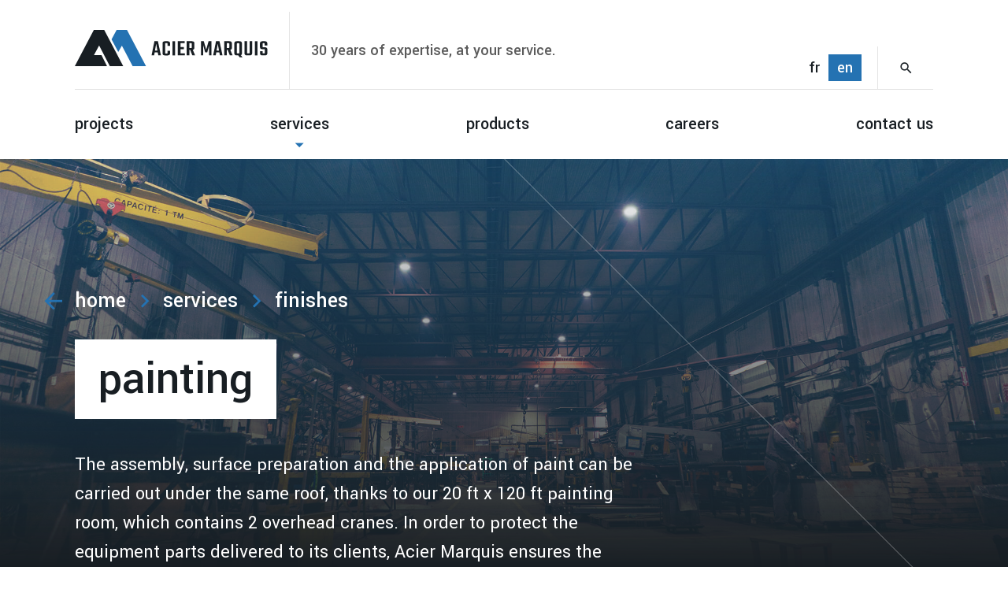

--- FILE ---
content_type: text/html; charset=UTF-8
request_url: https://aciermarquis.com/en/services/finishes/painting
body_size: 7622
content:
<!DOCTYPE html>
<html lang="en">
  	<head>
		<meta charset="utf-8">
		<title>PAINTING - Acier Marquis</title>
		<meta name="viewport" content="width=device-width, initial-scale=1.0">
		<meta name="description" content="Industrial protection With regard to industrial painting, as for all its services, Acier Marquis does not leave anything to chance. We have highly qualified personnel to accomplish your project and they will use the best products on the market. For this reason Acier Marquis can promise you durable...">
		<meta name="author" content="">
		<!-- OG, fav and touch icons -->
		<meta property="og:title" content="PAINTING - Acier Marquis"/>
		<meta property="og:url" content="https://aciermarquis.com/en/services/finishes/painting"/>
		<meta property="og:image" content="https://aciermarquis.com/assets/img/og-image.png"/>
        <meta property="og:type" content="website"/>
				<meta property="og:site_name" content="Acier Marquis"/>
		<meta property="og:description" content="Industrial protection With regard to industrial painting, as for all its services, Acier Marquis does not leave anything to chance. We have highly qualified personnel to accomplish your project and they will use the best products on the market. For this reason Acier Marquis can promise you durable..."/>
        <meta name=“google-site-verification” content=“K21vLssuTr93OAn6p0I6Nx-HRmmoa3fOris7WRTmEhs” />
 		            <link rel="canonical" href="https://aciermarquis.com/en/services/finishes/painting">
        
                
		<link rel="apple-touch-icon" sizes="180x180" href="/assets/img/icons/apple-touch-icon.png">
		<link rel="icon" type="image/png" sizes="32x32" href="/assets/img/icons/favicon-32x32.png">
		<link rel="icon" type="image/png" sizes="16x16" href="/assets/img/icons/favicon-16x16.png">
		<link rel="manifest" href="/assets/img/icons/site.webmanifest">
		<link rel="mask-icon" href="/assets/img/icons/safari-pinned-tab.svg" color="#2472b2">
		<link rel="shortcut icon" href="/assets/img/icons/favicon.ico">
		<meta name="msapplication-TileColor" content="#ffffff">
		<meta name="msapplication-config" content="/assets/img/icons/browserconfig.xml">
		<meta name="theme-color" content="#ffffff">

					                <link rel="alternate" hreflang="en" href="/en/services/finishes/painting">
                	<link rel="alternate" hreflang="en" href="/en/services/finishes/painting">
     	        
		<link rel="stylesheet" href="/assets/stylesheets/compiled/main.css?t=545">

        <!-- Global site tag (gtag.js) - Google Analytics -->
        <script async src="https://www.googletagmanager.com/gtag/js?id=UA-51264129-1"></script>
        <script>
            window.dataLayer = window.dataLayer || [];
            function gtag(){dataLayer.push(arguments);}
            gtag('js', new Date());

            gtag('config', 'UA-51264129-1');
        </script>

        <!-- fonts -->
	    <script type="text/javascript">
			WebFontConfig = {
				google: { families: [ 'Yantramanav:300,400,500,700' ] }
			};
			(function() {
				var wf = document.createElement('script');
				wf.src = 'https://ajax.googleapis.com/ajax/libs/webfont/1/webfont.js';
				wf.type = 'text/javascript';
				wf.async = 'true';
				var s = document.getElementsByTagName('script')[0];
				s.parentNode.insertBefore(wf, s);
			})();
        </script>

        <!-- Google Tag Manager -->
        <script>(function(w,d,s,l,i){w[l]=w[l]||[];w[l].push({'gtm.start':
        new Date().getTime(),event:'gtm.js'});var f=d.getElementsByTagName(s)[0],
        j=d.createElement(s),dl=l!='dataLayer'?'&l='+l:'';j.async=true;j.src=
        'https://www.googletagmanager.com/gtm.js?id='+i+dl;f.parentNode.insertBefore(j,f);
        })(window,document,'script','dataLayer','GTM-NCHJCSL');</script>
        <!-- End Google Tag Manager -->

        <!-- Utilisé pour savoir si on est IE9 et moins en JS -->
        <script>var IE9 = false;</script>
        <!--[if lte IE 9]>
        <script>IE9 = true;</script>
        <![endif]-->

		<!-- HTML5 shim, for IE6-8 support of HTML5 elements -->
		<!--[if lt IE 9]>
		  <script src="https://html5shim.googlecode.com/svn/trunk/html5.js"></script>
		<![endif]-->

	</head>
	
	<body class="section   preload" data-toggle="MobileNav">
        <!-- Google Tag Manager (noscript) -->
        <noscript><iframe src="https://www.googletagmanager.com/ns.html?id=GTM-NCHJCSL";
        height="0" width="0" style="display:none;visibility:hidden"></iframe></noscript>
        <!-- End Google Tag Manager (noscript) -->
		

		<span class="ResponsiveWitness has-warning"></span>
		

	  	<header>
			<div class="container">
				<div class="TopNavWrapper">
					<a class="Logo" href="/en/" title="Acier Marquis">
						<svg width="245px" height="46px" viewBox="0 0 245 46" version="1.1" xmlns="http://www.w3.org/2000/svg" xmlns:xlink="http://www.w3.org/1999/xlink">
    <defs></defs>
    <g id="Accueil---Menu" stroke="none" stroke-width="1" fill="none" fill-rule="evenodd" transform="translate(-140.000000, -39.000000)">
        <g id="Group-34" transform="translate(0.000000, -13.000000)">
            <g id="Group-Copy" transform="translate(140.000000, 52.000000)">
                <g id="Page-1">
                    <polygon id="Fill-1" fill="#2472B2" points="53.0814797 -0.000104545455 46.648 12.1114864 55.193621 28.0949182 59.7961585 19.9111 73.4180535 45.9998955 90.4174861 45.9998955 66.2569186 -0.000104545455"></polygon>
                    <polygon id="Fill-2" fill="#181E23" points="24.1553737 -0.000104545455 5.24625268e-05 45.9998955 40.938136 45.9998955 33.879303 31.8862591 24.3080396 31.8862591 30.8690032 19.8347818 44.4903737 45.9998955 61.4913801 45.9998955 37.330288 -0.000104545455"></polygon>
                    <path d="M101.808045,26.1404409 L104.872906,26.1404409 L103.297981,17.5222364 L101.808045,26.1404409 Z M106.019212,32.3614182 L105.331953,28.6228727 L101.379951,28.6228727 L100.749351,32.3614182 L97.4552291,32.3614182 L101.092981,14.3545091 L105.531835,14.3545091 L109.341139,32.3614182 L106.019212,32.3614182 Z" id="Fill-3" fill="#181E23"></path>
                    <g id="Group-17" transform="translate(110.875912, 13.529412)" fill="#181E23">
                        <path d="M10.0932311,6.7890496 L6.77235312,6.7890496 L6.77235312,3.99245869 C6.77235312,3.68823142 6.71411971,3.48436778 6.60027603,3.37877687 C6.48538309,3.27475414 6.27448374,3.22195869 5.96915183,3.22195869 L4.62348802,3.22195869 C4.31815611,3.22195869 4.10830601,3.27475414 3.99341307,3.37877687 C3.87747089,3.48436778 3.82028673,3.68823142 3.82028673,3.99245869 L3.82028673,15.693186 C3.82028673,15.9968905 3.87747089,16.2023223 3.99341307,16.3063451 C4.10830601,16.4114132 4.31815611,16.4631632 4.62348802,16.4631632 L5.96915183,16.4631632 C6.27448374,16.4631632 6.48538309,16.4114132 6.60027603,16.3063451 C6.71411971,16.2023223 6.77235312,15.9968905 6.77235312,15.693186 L6.77235312,12.9535723 L10.0932311,12.9535723 L10.0932311,16.0350496 C10.0932311,17.9189587 9.05342378,18.8603905 6.97223534,18.8603905 L3.62040451,18.8603905 C1.53921607,18.8603905 0.49940879,17.9189587 0.49940879,16.0350496 L0.49940879,3.65007233 C0.49940879,1.76668596 1.53921607,0.824731417 3.62040451,0.824731417 L6.97223534,0.824731417 C9.05342378,0.824731417 10.0932311,1.76668596 10.0932311,3.65007233 L10.0932311,6.7890496 Z" id="Fill-4"></path>
                        <polygon id="Fill-6" points="13.1570426 18.8315882 16.4522139 18.8315882 16.4522139 0.824679144 13.1570426 0.824679144"></polygon>
                        <polygon id="Fill-8" points="23.267306 16.3204064 28.7653788 16.3204064 28.7653788 18.832111 19.9453788 18.832111 19.9453788 0.824679144 28.5382161 0.824679144 28.5382161 3.33638369 23.267306 3.33638369 23.267306 8.33052005 27.7061604 8.33052005 27.7061604 10.8699291 23.267306 10.8699291"></polygon>
                        <path d="M34.5231411,3.3361746 L34.5231411,9.38622005 L36.9002182,9.38622005 C37.2065994,9.38622005 37.4169741,9.33394733 37.5313424,9.22940187 C37.6451861,9.12433369 37.7028949,8.92099278 37.7028949,8.61572005 L37.7028949,4.1066746 C37.7028949,3.80297005 37.6451861,3.59753824 37.5313424,3.49299278 C37.4169741,3.38844733 37.2065994,3.3361746 36.9002182,3.3361746 L34.5231411,3.3361746 Z M34.5231411,11.8111519 L34.5231411,18.8319019 L31.2311176,18.8319019 L31.2311176,0.824992781 L37.8760212,0.824992781 C39.9556358,0.824992781 40.9980662,1.76694733 40.9980662,3.64981096 L40.9980662,8.98685642 C40.9980662,10.5466746 40.2992653,11.4598791 38.9058606,11.7264701 L41.9140619,18.8319019 L38.3623488,18.8319019 L35.6122632,11.8111519 L34.5231411,11.8111519 Z" id="Fill-9"></path>
                        <polygon id="Fill-10" points="52.2231058 18.8319541 49.3019923 18.8319541 49.3019923 0.825045053 52.9108895 0.825045053 55.9468959 11.5263178 58.9829024 0.825045053 62.5907503 0.825045053 62.5907503 18.8319541 59.6979666 18.8319541 59.6979666 6.18979505 57.2930844 14.9224769 54.6290373 14.9224769 52.2231058 6.21906778"></polygon>
                        <path d="M69.1504548,12.6110291 L72.2153156,12.6110291 L70.6403906,3.9928246 L69.1504548,12.6110291 Z M73.3595234,18.8320064 L72.6733135,15.093461 L68.7202621,15.093461 L68.0901872,18.8320064 L64.797639,18.8320064 L68.4353906,0.825097326 L72.8731957,0.825097326 L76.6824998,18.8320064 L73.3595234,18.8320064 Z" id="Fill-11"></path>
                        <path d="M82.151351,3.3361746 L82.151351,9.38622005 L84.5284281,9.38622005 C84.8348092,9.38622005 85.0472825,9.33394733 85.1595523,9.22940187 C85.2733959,9.12433369 85.332154,8.92099278 85.332154,8.61572005 L85.332154,4.1066746 C85.332154,3.80297005 85.2733959,3.59753824 85.1595523,3.49299278 C85.0472825,3.38844733 84.8348092,3.3361746 84.5284281,3.3361746 L82.151351,3.3361746 Z M82.151351,11.8111519 L82.151351,18.8319019 L78.8593274,18.8319019 L78.8593274,0.824992781 L85.5042311,0.824992781 C87.5838456,0.824992781 88.6252268,1.76694733 88.6252268,3.64981096 L88.6252268,8.98685642 C88.6252268,10.5466746 87.9285244,11.4598791 86.5340705,11.7264701 L89.5412225,18.8319019 L85.9905587,18.8319019 L83.240473,11.8111519 L82.151351,11.8111519 Z" id="Fill-12"></path>
                        <path d="M94.9257664,4.10651778 L94.9257664,15.5500632 C94.9257664,15.855336 94.9829505,16.0591996 95.0988927,16.1637451 C95.2137857,16.2682905 95.4320298,16.3205632 95.7578221,16.3205632 L97.275563,16.3205632 C97.5808949,16.3205632 97.790745,16.2682905 97.9066872,16.1637451 C98.0200062,16.0591996 98.077715,15.855336 98.077715,15.5500632 L98.077715,4.10651778 C98.077715,3.80281324 98.0200062,3.59790414 97.9066872,3.49335869 C97.790745,3.38829051 97.5808949,3.33601778 97.275563,3.33601778 L95.7578221,3.33601778 C95.4320298,3.33601778 95.2137857,3.38829051 95.0988927,3.49335869 C94.9829505,3.59790414 94.9257664,3.80281324 94.9257664,4.10651778 Z M94.7557878,18.8317451 C92.6725009,18.8317451 91.6337428,17.8903132 91.6337428,16.0069269 L91.6337428,3.64965414 C91.6337428,1.76679051 92.6725009,0.824835963 94.7557878,0.824835963 L98.2487428,0.824835963 C100.330981,0.824835963 101.370788,1.76679051 101.370788,3.64965414 L101.370788,16.0069269 C101.370788,17.3006769 100.894428,18.1469723 99.9385608,18.5468587 L102.145659,21.2289723 L98.5357129,21.2289723 L96.6166336,18.8317451 L94.7557878,18.8317451 Z" id="Fill-13"></path>
                        <path d="M111.022109,0.824888235 L114.316231,0.824888235 L114.316231,16.0069791 C114.316231,17.8903655 113.275375,18.8317973 111.194186,18.8317973 L107.699133,18.8317973 C105.617944,18.8317973 104.578137,17.8903655 104.578137,16.0069791 L104.578137,0.824888235 L107.87121,0.824888235 L107.87121,15.5501155 C107.87121,15.8548655 107.928918,16.0592519 108.043287,16.1637973 C108.15713,16.2683428 108.36803,16.3206155 108.674411,16.3206155 L110.192152,16.3206155 C110.515846,16.3206155 110.736188,16.2683428 110.848983,16.1637973 C110.964925,16.0592519 111.022109,15.8548655 111.022109,15.5501155 L111.022109,0.824888235 Z" id="Fill-14"></path>
                        <polygon id="Fill-15" points="117.779912 18.8315882 121.075083 18.8315882 121.075083 0.824679144 117.779912 0.824679144"></polygon>
                        <path d="M130.296999,15.5501155 L130.296999,11.6976155 C130.296999,11.3933882 130.240864,11.1890019 130.125971,11.0844564 C130.011078,10.979911 129.801228,10.9271155 129.495896,10.9271155 L127.174954,10.9271155 C125.209708,10.9271155 124.224986,9.97575187 124.224986,8.0730246 L124.224986,3.64970642 C124.224986,1.76684278 125.256924,0.824888235 127.318176,0.824888235 L130.470125,0.824888235 C132.532952,0.824888235 133.562791,1.76684278 133.562791,3.64970642 L133.562791,6.16141096 L130.240864,6.16141096 L130.240864,4.10657005 C130.240864,3.80286551 130.182106,3.59795642 130.068262,3.49341096 C129.953894,3.38834278 129.743519,3.33607005 129.438187,3.33607005 L128.350114,3.33607005 C128.025371,3.33607005 127.805029,3.38834278 127.691185,3.49341096 C127.576292,3.59795642 127.520157,3.80286551 127.520157,4.10657005 L127.520157,7.73116096 C127.520157,8.03538824 127.576292,8.2397746 127.691185,8.34432005 C127.805029,8.44991096 128.025371,8.50113824 128.350114,8.50113824 L130.612823,8.50113824 C132.616892,8.50113824 133.619975,9.43368369 133.619975,11.2982519 L133.619975,16.0069791 C133.619975,17.8903655 132.579119,18.8317973 130.49793,18.8317973 L127.405264,18.8317973 C125.324076,18.8317973 124.28217,17.8903655 124.28217,16.0069791 L124.28217,13.5245473 L127.576292,13.5245473 L127.576292,15.5501155 C127.576292,15.8548655 127.634001,16.0592519 127.747845,16.1637973 C127.862213,16.2683428 128.080457,16.3206155 128.407299,16.3206155 L129.495896,16.3206155 C129.801228,16.3206155 130.011078,16.2683428 130.125971,16.1637973 C130.240864,16.0592519 130.296999,15.8548655 130.296999,15.5501155" id="Fill-16"></path>
                    </g>
                </g>
            </g>
        </g>
    </g>
</svg> 
					</a>
					<div class="Slogan">
						<p class="NoMargin FontWeight-medium TextColor-grayDark">30 years of expertise, at your service.</p>
					</div>
					<div class="TopNav-desktop">
						
<div class="TopNav">
	<div class="HeaderSearch">
		<button class="Icon-center" data-toggler="SearchForm" data-icon="search"></button>
		<form action="/en/search" data-toggle="SearchForm" method="get" >
			<div class="FormElement FormElement-boxed NoMargin">
				<input type="text" name="q" placeholder="search">
				<button type="submit" data-icon="search" class="Icon-center"></button>
			</div>
		</form>
	</div>

	<nav class="LangueNav">
		<ul class="unstyled ListInline-middle">
															<li class="li-langue"><a href="/services/finition/peinture" title="Français" class="bt-lang">fr</a></li>
									<li class="li-langue active"><a href="/en/services/finishes/painting" title="English" class="bt-lang">en</a></li>
										
		</ul>
	</nav>
</div>					</div>
					<button class="BurgerMenu" data-toggler="MobileNav"><span><span class="MenuTop"></span><span class="MenuCenter"></span><span class="MenuBottom"></span></span></button>
				</div>
				<div class="MainNavWrapper" data-toggle="MobileNav">
					<div class="TopNav-mobile">
						
<div class="TopNav">
	<div class="HeaderSearch">
		<button class="Icon-center" data-toggler="SearchForm" data-icon="search"></button>
		<form action="/en/search" data-toggle="SearchForm" method="get" >
			<div class="FormElement FormElement-boxed NoMargin">
				<input type="text" name="q" placeholder="search">
				<button type="submit" data-icon="search" class="Icon-center"></button>
			</div>
		</form>
	</div>

	<nav class="LangueNav">
		<ul class="unstyled ListInline-middle">
															<li class="li-langue"><a href="/services/finition/peinture" title="Français" class="bt-lang">fr</a></li>
									<li class="li-langue active"><a href="/en/services/finishes/painting" title="English" class="bt-lang">en</a></li>
										
		</ul>
	</nav>
</div>					</div>
					<nav class="mainNav">

<ul class="unstyled">
<li><a href="/en/projects" title="Projects">Projects</a></li>
<li class="sousmenu active"><a href="/en/services" title="Services">Services</a>
<ul class="unstyled">
<li class="sousmenu"><a href="/en/services/design" title="Design">Design</a>
<ul class="unstyled">
<li><a href="/en/services/design/engineering" title="Engineering">Engineering</a></li>
<li><a href="/en/services/design/assembly-drawing" title="Assembly drawing">Assembly drawing</a></li>
<li><a href="/en/services/design/manufacturing-drawing" title="MANUFACTURING DRAWING">MANUFACTURING DRAWING</a></li>
</ul>
</li>
<li class="sousmenu"><a href="/en/services/manufacturing" title="Manufacturing">Manufacturing</a>
<ul class="unstyled">
<li><a href="/en/services/manufacturing/cutting" title="Cutting">Cutting</a></li>
<li><a href="/en/services/manufacturing/structures-and-parts" title="Structures and parts">Structures and parts</a></li>
<li><a href="/en/services/manufacturing/bending" title="BENDING">BENDING</a></li>
<li><a href="/en/services/manufacturing/drilling" title="DRILLING">DRILLING</a></li>
<li><a href="/en/services/manufacturing/machining" title="MACHINING">MACHINING</a></li>
<li><a href="/en/services/manufacturing/welding" title="WELDING">WELDING</a></li>
<li><a href="/en/services/manufacturing/mechanical-assembly" title="MECHANICAL ASSEMBLY">MECHANICAL ASSEMBLY</a></li>
<li><a href="/en/services/manufacturing/mechanical-welding" title="Mechanical welding">Mechanical welding</a></li>
</ul>
</li>
<li class="sousmenu active"><a href="/en/services/finishes" title="Finishes">Finishes</a>
<ul class="unstyled">
<li><a href="/en/services/finishes/sandblasting" title="SANDBLASTING">SANDBLASTING</a></li>
<li class="active"><a href="/en/services/finishes/painting" title="PAINTING">PAINTING</a></li>
<li><a href="/en/services/finishes/hot-galvanizing" title="HOT GALVANIZING">HOT GALVANIZING</a></li>
</ul>
</li>
<li class="sousmenu"><a href="/en/services/handling" title="Handling">Handling</a>
<ul class="unstyled">
<li><a href="/en/services/handling/transportation-and-delivery" title="TRANSPORTATION AND DELIVERY">TRANSPORTATION AND DELIVERY</a></li>
<li><a href="/en/services/handling/storage" title="STORAGE">STORAGE</a></li>
</ul>
</li>
</ul>
</li>
<li><a href="/en/products" title="Products">Products</a></li>
<li><a href="/en/careers" title="Careers">Careers</a></li>
<li><a href="/en/contact-us" title="Contact us">Contact us</a></li>
</ul>
</nav>				</div>
			</div>
	  	</header>


<div class="MainWrap-Dark">
  
    
<div class="MainWrap-Img" style="background-image: url(/assets/img/bg-default-page.jpg);"></div>

<div class="AllDiagonals"></div>

<div class="MainWrap-Line"></div>

<section class="BlockIntro">
    <div class="container">
        <div class="breadcrumb">
								<a href="/en/" data-icon="arrow_back">Home</a>
		
									<a href="/en/services" data-icon="keyboard_arrow_right">Services</a>
												<a href="/en/services/finishes" data-icon="keyboard_arrow_right">Finishes</a>
					</div>        <div class="row">
            <div class="col-lg-8">
                <h1 class="Title-boxed NoMargin-top-XSmax Margin-top-thin-SM" data-title="PAINTING"><span>PAINTING</span></h1>
                <div class="Editable Emphasis Margin-top-thin Margin-top-normal-SM">
                    <p>The assembly, surface preparation and the application of paint can be carried out under the same roof, thanks to our 20 ft x 120 ft painting room, which contains 2 overhead cranes. In order to protect the equipment parts delivered to its clients, Acier Marquis ensures the quality of handling and packaging during the transportation of metallic parts. The paint offers sustainable protection to industrial parts and our company is able to apply various types of coating such as: primer, epoxy, polyurethane, zinc painting and high-temperature resistant paint. The company's painting room is also available for rental to its clientele.</p>
                </div>

                            </div>
        </div>
    </div>
</section>
    <section>
        <div class="container container-small">
            <div class="Editable">
                <h3>Industrial protection</h3>
<p>With regard to industrial painting, as for all its services, Acier Marquis does not leave anything to chance. We have highly qualified personnel to accomplish your project and they will use the best products on the market. For this reason Acier Marquis can promise you durable coating and long-term protection of your metal structures and equipment.</p>
<p>The painting process, in fact, plays an important role in maintaining the integrity of parts, regardless of the surface. The anticorrosive industrial protection thus protects your equipment against atmospheric effects, among other things. Moreover, high quality industrial paint applied according to the best techniques will have an ecological impact since it will not have to be replaced quickly.</p>
<h3>Exceptional service</h3>
<p>Through its complete service, Acier Marquis enables you to make real savings in carrying out of your projects. In fact, since everything is done at the plant, the delays and costs linked to the relocating of your metallic parts and structures are reduced. Moreover, this service ensures the superior quality of your equipment parts since risks of damaging your steel parts are eliminated since we avoid handling them needlessly.</p>
<h3>Wide range of products</h3>
<p>Acier Marquis has the expertise required for the application of painting finishes on various steel parts and structures. Acier Marquis is able to apply the following types of coating: primer, epoxy, polyurethane, zinc painting and high-temperature resistant paint. Acier Marquis qualified personnel are able to offer you the guidance required in the choice of the proper coating. By offering an array of services, Acier Marquis ensures that the various needs of its clientele can be met by being an integral part of its successful productions.</p>
<h3>Guaranteed satisfaction</h3>
<p>Having a 20 ft x 120 ft painting room with 2 overhead cranes, Acier Marquis can meet your paint finishing needs. The company's painting room is also made available for rental to its clientele in order to ensure that it can use the space and apply the proper coating for its ongoing project.</p>
<p>Acier Marquis also ensures that your steel parts and structures are efficiently protected during handling and packaging in order to protect the painting during the transportation of your equipment.</p>
                
            </div>

            <div class="Spaced_thinner"></div>

                                
        </div>
    </section>

    <div class="Spaced_thin Spaced_normal-LG Spaced_large-XLG"></div>

</div>


    <footer>
                    <div class="BlockImgBleu TextAlign-right">
                <div class="BlockImgBleu-Img" style="background-image: url(/assets/img/im-footer-emplois.jpg);"></div>
                <div class="container">
                    <div class="row">
                        <div class="col-md-8 col-md-offset-4 col-lg-6 col-lg-offset-6">
                            <h2 class="Title-boxed Title-top TextTransform-none NoMargin-bottom"><span>Acier Marquis is recruiting!</span></h2>
                            <div class="Spaced_thin Spaced_normal-MD">
                                <h3 class="FontWeight-regular NoMargin">Build your future by working with a leader in the steel industry</h3>
                                <div class="Spaced_thinner"></div>
                                                                    <a href="/en/careers" class="Btn Btn-icon">learn more<span class="Icon-center" data-icon="keyboard_arrow_right"></span></a>
                                                            </div>
                        </div>
                    </div>
                </div>
            </div>
                <div class="container">
            <div class="Spaced_thinner-noBottom Spaced_thin-noBottom-MD">
                <ul class="unstyled ListPartenaires ListInline-middle">
                    <li><a href="https://www.aws.org/" target="_blank"><img src="/assets/img/logo-AWS.png" alt="American Welding Society" ></a>
                    <li><a href="https://www.cwbgroup.org/" target="_blank"><img src="/assets/img/logo-CWB.png" alt="CWB" ></a>
                    <li><a href="https://www.steelplus.com/" target="_blank"><img src="/assets/img/logo-ReseauAcier-en.svg?v2" alt="Réseau acier plus inc." ></a>
                </ul>
                <div class="Spaced_thin-noBottom-MD"></div>
                <nav class="mainNav">

<ul class="unstyled">
<li><a href="/en/projects" title="Projects">Projects</a></li>
<li class="sousmenu active"><a href="/en/services" title="Services">Services</a>
<ul class="unstyled">
<li class="sousmenu"><a href="/en/services/design" title="Design">Design</a>
<ul class="unstyled">
<li><a href="/en/services/design/engineering" title="Engineering">Engineering</a></li>
<li><a href="/en/services/design/assembly-drawing" title="Assembly drawing">Assembly drawing</a></li>
<li><a href="/en/services/design/manufacturing-drawing" title="MANUFACTURING DRAWING">MANUFACTURING DRAWING</a></li>
</ul>
</li>
<li class="sousmenu"><a href="/en/services/manufacturing" title="Manufacturing">Manufacturing</a>
<ul class="unstyled">
<li><a href="/en/services/manufacturing/cutting" title="Cutting">Cutting</a></li>
<li><a href="/en/services/manufacturing/structures-and-parts" title="Structures and parts">Structures and parts</a></li>
<li><a href="/en/services/manufacturing/bending" title="BENDING">BENDING</a></li>
<li><a href="/en/services/manufacturing/drilling" title="DRILLING">DRILLING</a></li>
<li><a href="/en/services/manufacturing/machining" title="MACHINING">MACHINING</a></li>
<li><a href="/en/services/manufacturing/welding" title="WELDING">WELDING</a></li>
<li><a href="/en/services/manufacturing/mechanical-assembly" title="MECHANICAL ASSEMBLY">MECHANICAL ASSEMBLY</a></li>
<li><a href="/en/services/manufacturing/mechanical-welding" title="Mechanical welding">Mechanical welding</a></li>
</ul>
</li>
<li class="sousmenu active"><a href="/en/services/finishes" title="Finishes">Finishes</a>
<ul class="unstyled">
<li><a href="/en/services/finishes/sandblasting" title="SANDBLASTING">SANDBLASTING</a></li>
<li class="active"><a href="/en/services/finishes/painting" title="PAINTING">PAINTING</a></li>
<li><a href="/en/services/finishes/hot-galvanizing" title="HOT GALVANIZING">HOT GALVANIZING</a></li>
</ul>
</li>
<li class="sousmenu"><a href="/en/services/handling" title="Handling">Handling</a>
<ul class="unstyled">
<li><a href="/en/services/handling/transportation-and-delivery" title="TRANSPORTATION AND DELIVERY">TRANSPORTATION AND DELIVERY</a></li>
<li><a href="/en/services/handling/storage" title="STORAGE">STORAGE</a></li>
</ul>
</li>
</ul>
</li>
<li><a href="/en/products" title="Products">Products</a></li>
<li><a href="/en/careers" title="Careers">Careers</a></li>
<li><a href="/en/contact-us" title="Contact us">Contact us</a></li>
</ul>
</nav>            </div>
            <hr class="Margin-top-thin Margin-top-thinner-MD Margin-bottom-thin">
            <div class="copyright Spaced_thinner-noTop">
                <span>© Acier Marquis | All rights reserved, 2026</span>
                <span>design and development | <a href="http://acolyte.ws" target="_blank">acolyte.ws</a></span>
            </div>
        </div>
    </footer>


    <script type="text/javascript" src="/js/main.min.js"></script><script type="text/javascript" src="/js/acolyte.min.js"></script>    
    
      <script defer src="https://static.cloudflareinsights.com/beacon.min.js/vcd15cbe7772f49c399c6a5babf22c1241717689176015" integrity="sha512-ZpsOmlRQV6y907TI0dKBHq9Md29nnaEIPlkf84rnaERnq6zvWvPUqr2ft8M1aS28oN72PdrCzSjY4U6VaAw1EQ==" data-cf-beacon='{"version":"2024.11.0","token":"9b40a96abec140e5a118805e3e379fdf","r":1,"server_timing":{"name":{"cfCacheStatus":true,"cfEdge":true,"cfExtPri":true,"cfL4":true,"cfOrigin":true,"cfSpeedBrain":true},"location_startswith":null}}' crossorigin="anonymous"></script>
</body>
</html>

--- FILE ---
content_type: text/css; charset=UTF-8
request_url: https://aciermarquis.com/assets/stylesheets/compiled/main.css?t=545
body_size: 13520
content:
@charset "UTF-8";/*!
 * Bootstrap v3.3.7 (http://getbootstrap.com)
 * Copyright 2011-2017 Twitter, Inc.
 * Licensed under MIT (https://github.com/twbs/bootstrap/blob/master/LICENSE)
 *//*!
 * Generated using the Bootstrap Customizer (http://getbootstrap.com/customize/?id=794ff0b2d3ffb5d707f66f8b58731977)
 * Config saved to config.json and https://gist.github.com/794ff0b2d3ffb5d707f66f8b58731977
 *//*!
 * Bootstrap v3.3.7 (http://getbootstrap.com)
 * Copyright 2011-2016 Twitter, Inc.
 * Licensed under MIT (https://github.com/twbs/bootstrap/blob/master/LICENSE)
 *//*! normalize.css v3.0.3 | MIT License | github.com/necolas/normalize.css */@import url(https://fonts.googleapis.com/icon?family=Material+Icons);img,legend{border:0}legend,td,th{padding:0}body,figure{margin:0}.ToAnim.fadeIn.IsAnim,.ToAnim.fadeInDown.IsAnim{animation-iteration-count:1;animation-duration:2s;animation-delay:.25s;animation-timing-function:cubic-bezier(.43,.045,.1,.95);animation-fill-mode:both;-webkit-backface-visibility:hidden}html{-ms-text-size-adjust:100%;-webkit-text-size-adjust:100%;-webkit-tap-highlight-color:transparent}article,aside,details,figcaption,figure,footer,header,hgroup,main,menu,nav,section,summary{display:block}audio,canvas,progress,video{display:inline-block;vertical-align:baseline}audio:not([controls]){display:none;height:0}[hidden],template{display:none}a{background-color:transparent;text-decoration:none}a:active,a:hover{outline:0}abbr[title]{border-bottom:1px dotted}b,optgroup,strong{font-weight:700}dfn{font-style:italic}h1{margin:.67em 0}mark{background:#ff0;color:#000}.img-thumbnail,body{background-color:#fff}small{font-size:80%}sub,sup{font-size:75%;line-height:0;position:relative;vertical-align:baseline}sup{top:-.5em}sub{bottom:-.25em}img{vertical-align:middle}svg:not(:root){overflow:hidden}hr{box-sizing:content-box;margin-top:20px;margin-bottom:20px}pre,textarea{overflow:auto}code,kbd,pre,samp{font-family:monospace,monospace;font-size:1em}button,input,optgroup,select,textarea{color:inherit;font:inherit;margin:0}button{overflow:visible}button,select{text-transform:none}button,html input[type=button],input[type=reset],input[type=submit]{-webkit-appearance:button;cursor:pointer}button[disabled],html input[disabled]{cursor:default}.lity-close,[role=button]{cursor:pointer}button::-moz-focus-inner,input::-moz-focus-inner{border:0;padding:0}input[type=checkbox],input[type=radio]{box-sizing:border-box;padding:0}input[type=number]::-webkit-inner-spin-button,input[type=number]::-webkit-outer-spin-button{height:auto}input[type=search]{-webkit-appearance:textfield;box-sizing:content-box}*,.lity *,:after,:before{box-sizing:border-box}input[type=search]::-webkit-search-cancel-button,input[type=search]::-webkit-search-decoration{-webkit-appearance:none}fieldset{border:1px solid silver;margin:0 2px;padding:.35em .625em .75em}body{line-height:1.42857143}button,input,select,textarea{font-family:inherit;font-size:inherit;line-height:inherit}a:focus{outline:-webkit-focus-ring-color auto 5px;outline-offset:-2px}.img-responsive{display:block;max-width:100%;height:auto}.img-rounded{border-radius:6px}.img-thumbnail{padding:4px;line-height:1.42857143;border:1px solid #ddd;border-radius:4px;transition:all .2s ease-in-out;display:inline-block;max-width:100%;height:auto}.img-circle{border-radius:50%}.sr-only{position:absolute;width:1px;height:1px;margin:-1px;padding:0;overflow:hidden;clip:rect(0,0,0,0);border:0}.sr-only-focusable:active,.sr-only-focusable:focus{position:static;width:auto;height:auto;margin:0;overflow:visible;clip:auto}.container,.container-fluid{margin-right:auto;margin-left:auto;padding-left:15px;padding-right:15px}@media (min-width:768px){.container{width:750px}}@media (min-width:992px){.container{width:970px}}@media (min-width:1200px){.container{width:1170px}}.row{margin-left:-15px;margin-right:-15px}.col-lg-1,.col-lg-10,.col-lg-11,.col-lg-12,.col-lg-2,.col-lg-3,.col-lg-4,.col-lg-5,.col-lg-6,.col-lg-7,.col-lg-8,.col-lg-9,.col-md-1,.col-md-10,.col-md-11,.col-md-12,.col-md-2,.col-md-3,.col-md-4,.col-md-5,.col-md-6,.col-md-7,.col-md-8,.col-md-9,.col-sm-1,.col-sm-10,.col-sm-11,.col-sm-12,.col-sm-2,.col-sm-3,.col-sm-4,.col-sm-5,.col-sm-6,.col-sm-7,.col-sm-8,.col-sm-9,.col-xs-1,.col-xs-10,.col-xs-11,.col-xs-12,.col-xs-2,.col-xs-3,.col-xs-4,.col-xs-5,.col-xs-6,.col-xs-7,.col-xs-8,.col-xs-9{position:relative;min-height:1px;padding-left:15px;padding-right:15px}.col-xs-1,.col-xs-10,.col-xs-11,.col-xs-12,.col-xs-2,.col-xs-3,.col-xs-4,.col-xs-5,.col-xs-6,.col-xs-7,.col-xs-8,.col-xs-9{float:left}.col-xs-12{width:100%}.col-xs-11{width:91.66666667%}.col-xs-10{width:83.33333333%}.col-xs-9{width:75%}.col-xs-8{width:66.66666667%}.col-xs-7{width:58.33333333%}.col-xs-6{width:50%}.col-xs-5{width:41.66666667%}.col-xs-4{width:33.33333333%}.col-xs-3{width:25%}.col-xs-2{width:16.66666667%}.col-xs-1{width:8.33333333%}.col-xs-pull-12{right:100%}.col-xs-pull-11{right:91.66666667%}.col-xs-pull-10{right:83.33333333%}.col-xs-pull-9{right:75%}.col-xs-pull-8{right:66.66666667%}.col-xs-pull-7{right:58.33333333%}.col-xs-pull-6{right:50%}.col-xs-pull-5{right:41.66666667%}.col-xs-pull-4{right:33.33333333%}.col-xs-pull-3{right:25%}.col-xs-pull-2{right:16.66666667%}.col-xs-pull-1{right:8.33333333%}.col-xs-pull-0{right:auto}.col-xs-push-12{left:100%}.col-xs-push-11{left:91.66666667%}.col-xs-push-10{left:83.33333333%}.col-xs-push-9{left:75%}.col-xs-push-8{left:66.66666667%}.col-xs-push-7{left:58.33333333%}.col-xs-push-6{left:50%}.col-xs-push-5{left:41.66666667%}.col-xs-push-4{left:33.33333333%}.col-xs-push-3{left:25%}.col-xs-push-2{left:16.66666667%}.col-xs-push-1{left:8.33333333%}.col-xs-push-0{left:auto}.col-xs-offset-12{margin-left:100%}.col-xs-offset-11{margin-left:91.66666667%}.col-xs-offset-10{margin-left:83.33333333%}.col-xs-offset-9{margin-left:75%}.col-xs-offset-8{margin-left:66.66666667%}.col-xs-offset-7{margin-left:58.33333333%}.col-xs-offset-6{margin-left:50%}.col-xs-offset-5{margin-left:41.66666667%}.col-xs-offset-4{margin-left:33.33333333%}.col-xs-offset-3{margin-left:25%}.col-xs-offset-2{margin-left:16.66666667%}.col-xs-offset-1{margin-left:8.33333333%}.col-xs-offset-0{margin-left:0}@media (min-width:768px){.col-sm-1,.col-sm-10,.col-sm-11,.col-sm-12,.col-sm-2,.col-sm-3,.col-sm-4,.col-sm-5,.col-sm-6,.col-sm-7,.col-sm-8,.col-sm-9{float:left}.col-sm-12{width:100%}.col-sm-11{width:91.66666667%}.col-sm-10{width:83.33333333%}.col-sm-9{width:75%}.col-sm-8{width:66.66666667%}.col-sm-7{width:58.33333333%}.col-sm-6{width:50%}.col-sm-5{width:41.66666667%}.col-sm-4{width:33.33333333%}.col-sm-3{width:25%}.col-sm-2{width:16.66666667%}.col-sm-1{width:8.33333333%}.col-sm-pull-12{right:100%}.col-sm-pull-11{right:91.66666667%}.col-sm-pull-10{right:83.33333333%}.col-sm-pull-9{right:75%}.col-sm-pull-8{right:66.66666667%}.col-sm-pull-7{right:58.33333333%}.col-sm-pull-6{right:50%}.col-sm-pull-5{right:41.66666667%}.col-sm-pull-4{right:33.33333333%}.col-sm-pull-3{right:25%}.col-sm-pull-2{right:16.66666667%}.col-sm-pull-1{right:8.33333333%}.col-sm-pull-0{right:auto}.col-sm-push-12{left:100%}.col-sm-push-11{left:91.66666667%}.col-sm-push-10{left:83.33333333%}.col-sm-push-9{left:75%}.col-sm-push-8{left:66.66666667%}.col-sm-push-7{left:58.33333333%}.col-sm-push-6{left:50%}.col-sm-push-5{left:41.66666667%}.col-sm-push-4{left:33.33333333%}.col-sm-push-3{left:25%}.col-sm-push-2{left:16.66666667%}.col-sm-push-1{left:8.33333333%}.col-sm-push-0{left:auto}.col-sm-offset-12{margin-left:100%}.col-sm-offset-11{margin-left:91.66666667%}.col-sm-offset-10{margin-left:83.33333333%}.col-sm-offset-9{margin-left:75%}.col-sm-offset-8{margin-left:66.66666667%}.col-sm-offset-7{margin-left:58.33333333%}.col-sm-offset-6{margin-left:50%}.col-sm-offset-5{margin-left:41.66666667%}.col-sm-offset-4{margin-left:33.33333333%}.col-sm-offset-3{margin-left:25%}.col-sm-offset-2{margin-left:16.66666667%}.col-sm-offset-1{margin-left:8.33333333%}.col-sm-offset-0{margin-left:0}}@media (min-width:992px){.col-md-1,.col-md-10,.col-md-11,.col-md-12,.col-md-2,.col-md-3,.col-md-4,.col-md-5,.col-md-6,.col-md-7,.col-md-8,.col-md-9{float:left}.col-md-12{width:100%}.col-md-11{width:91.66666667%}.col-md-10{width:83.33333333%}.col-md-9{width:75%}.col-md-8{width:66.66666667%}.col-md-7{width:58.33333333%}.col-md-6{width:50%}.col-md-5{width:41.66666667%}.col-md-4{width:33.33333333%}.col-md-3{width:25%}.col-md-2{width:16.66666667%}.col-md-1{width:8.33333333%}.col-md-pull-12{right:100%}.col-md-pull-11{right:91.66666667%}.col-md-pull-10{right:83.33333333%}.col-md-pull-9{right:75%}.col-md-pull-8{right:66.66666667%}.col-md-pull-7{right:58.33333333%}.col-md-pull-6{right:50%}.col-md-pull-5{right:41.66666667%}.col-md-pull-4{right:33.33333333%}.col-md-pull-3{right:25%}.col-md-pull-2{right:16.66666667%}.col-md-pull-1{right:8.33333333%}.col-md-pull-0{right:auto}.col-md-push-12{left:100%}.col-md-push-11{left:91.66666667%}.col-md-push-10{left:83.33333333%}.col-md-push-9{left:75%}.col-md-push-8{left:66.66666667%}.col-md-push-7{left:58.33333333%}.col-md-push-6{left:50%}.col-md-push-5{left:41.66666667%}.col-md-push-4{left:33.33333333%}.col-md-push-3{left:25%}.col-md-push-2{left:16.66666667%}.col-md-push-1{left:8.33333333%}.col-md-push-0{left:auto}.col-md-offset-12{margin-left:100%}.col-md-offset-11{margin-left:91.66666667%}.col-md-offset-10{margin-left:83.33333333%}.col-md-offset-9{margin-left:75%}.col-md-offset-8{margin-left:66.66666667%}.col-md-offset-7{margin-left:58.33333333%}.col-md-offset-6{margin-left:50%}.col-md-offset-5{margin-left:41.66666667%}.col-md-offset-4{margin-left:33.33333333%}.col-md-offset-3{margin-left:25%}.col-md-offset-2{margin-left:16.66666667%}.col-md-offset-1{margin-left:8.33333333%}.col-md-offset-0{margin-left:0}}@media (min-width:1200px){.col-lg-1,.col-lg-10,.col-lg-11,.col-lg-12,.col-lg-2,.col-lg-3,.col-lg-4,.col-lg-5,.col-lg-6,.col-lg-7,.col-lg-8,.col-lg-9{float:left}.col-lg-12{width:100%}.col-lg-11{width:91.66666667%}.col-lg-10{width:83.33333333%}.col-lg-9{width:75%}.col-lg-8{width:66.66666667%}.col-lg-7{width:58.33333333%}.col-lg-6{width:50%}.col-lg-5{width:41.66666667%}.col-lg-4{width:33.33333333%}.col-lg-3{width:25%}.col-lg-2{width:16.66666667%}.col-lg-1{width:8.33333333%}.col-lg-pull-12{right:100%}.col-lg-pull-11{right:91.66666667%}.col-lg-pull-10{right:83.33333333%}.col-lg-pull-9{right:75%}.col-lg-pull-8{right:66.66666667%}.col-lg-pull-7{right:58.33333333%}.col-lg-pull-6{right:50%}.col-lg-pull-5{right:41.66666667%}.col-lg-pull-4{right:33.33333333%}.col-lg-pull-3{right:25%}.col-lg-pull-2{right:16.66666667%}.col-lg-pull-1{right:8.33333333%}.col-lg-pull-0{right:auto}.col-lg-push-12{left:100%}.col-lg-push-11{left:91.66666667%}.col-lg-push-10{left:83.33333333%}.col-lg-push-9{left:75%}.col-lg-push-8{left:66.66666667%}.col-lg-push-7{left:58.33333333%}.col-lg-push-6{left:50%}.col-lg-push-5{left:41.66666667%}.col-lg-push-4{left:33.33333333%}.col-lg-push-3{left:25%}.col-lg-push-2{left:16.66666667%}.col-lg-push-1{left:8.33333333%}.col-lg-push-0{left:auto}.col-lg-offset-12{margin-left:100%}.col-lg-offset-11{margin-left:91.66666667%}.col-lg-offset-10{margin-left:83.33333333%}.col-lg-offset-9{margin-left:75%}.col-lg-offset-8{margin-left:66.66666667%}.col-lg-offset-7{margin-left:58.33333333%}.col-lg-offset-6{margin-left:50%}.col-lg-offset-5{margin-left:41.66666667%}.col-lg-offset-4{margin-left:33.33333333%}.col-lg-offset-3{margin-left:25%}.col-lg-offset-2{margin-left:16.66666667%}.col-lg-offset-1{margin-left:8.33333333%}.col-lg-offset-0{margin-left:0}}.clearfix:after,.clearfix:before,.container-fluid:after,.container-fluid:before,.container:after,.container:before,.row:after,.row:before{content:" ";display:table}.lity-content:after,.lity-wrap:before{content:''}.clearfix:after,.container-fluid:after,.container:after,.row:after{clear:both}.center-block{display:block;margin-left:auto;margin-right:auto}.pull-right{float:right!important}.pull-left{float:left!important}.hide{display:none!important}.show{display:block!important}.invisible{visibility:hidden}.text-hide{font:0/0 a;color:transparent;text-shadow:none;background-color:transparent;border:0}.hidden{display:none!important}.affix{position:fixed}@keyframes fadeIn{0%{opacity:0}100%{opacity:1}}@keyframes fadeInDown{0%{opacity:0;transform:translateY(-100px)}100%{opacity:1;transform:translateY(0)}}@keyframes fadeInUp{0%{opacity:0;transform:translateY(100px)}100%{opacity:1;transform:translateY(0)}}@keyframes fadeInLeft{0%{opacity:0;transform:translateX(-100px)}100%{opacity:1;transform:translateY(0)}}@keyframes fadeInRight{0%{opacity:0;transform:translateX(100px)}100%{opacity:1;transform:translateY(0)}}.ToAnim.fadeIn,.ToAnim.fadeInDown,.ToAnim.fadeInLeft,.ToAnim.fadeInRight,.ToAnim.fadeInUp,.lity{opacity:0}.ToAnim{transition:none!important}.lity,.lity-loader{transition:opacity .3s ease}.ToAnim.fadeIn.IsAnim{animation-name:fadeIn;backface-visibility:hidden}.ToAnim.fadeInDown.IsAnim{animation-name:fadeInDown;backface-visibility:hidden}.ToAnim.fadeInLeft.IsAnim,.ToAnim.fadeInUp.IsAnim{-webkit-backface-visibility:hidden;animation-iteration-count:1;animation-duration:2s;animation-delay:.25s;animation-timing-function:cubic-bezier(.43,.045,.1,.95);animation-fill-mode:both}.ToAnim.fadeInUp.IsAnim{animation-name:fadeInUp;backface-visibility:hidden}.ToAnim.fadeInLeft.IsAnim{animation-name:fadeInLeft;backface-visibility:hidden}.ToAnim.fadeInRight.IsAnim{animation-name:fadeInRight;animation-iteration-count:1;animation-duration:2s;animation-delay:.25s;animation-timing-function:cubic-bezier(.43,.045,.1,.95);animation-fill-mode:both;-webkit-backface-visibility:hidden;backface-visibility:hidden}.PositionRelative{position:relative}.lity,.lity-wrap{z-index:9990;position:fixed;top:0;outline:0!important;left:0;right:0;bottom:0}.ListInline-top{font-size:0}.ListInline-top>.ListInline_item,.ListInline-top>[class*=col-],.ListInline-top>li{display:inline-block!important;vertical-align:top;float:none!important;font-size:1rem}.ListInline-middle{font-size:0}.ListInline-middle>.ListInline_item,.ListInline-middle>[class*=col-],.ListInline-middle>li{display:inline-block!important;vertical-align:middle;float:none!important;font-size:1rem}.ListInline-bottom{font-size:0}.ListInline-bottom>.ListInline_item,.ListInline-bottom>[class*=col-],.ListInline-bottom>li{display:inline-block!important;vertical-align:bottom;float:none!important;font-size:1rem}@media screen and (min-width:480px){.ListInline-top-XS{font-size:0}.ListInline-top-XS>.ListInline_item,.ListInline-top-XS>[class*=col-],.ListInline-top-XS>li{display:inline-block!important;vertical-align:top;float:none!important;font-size:1rem}.ListInline-middle-XS{font-size:0}.ListInline-middle-XS>.ListInline_item,.ListInline-middle-XS>[class*=col-],.ListInline-middle-XS>li{display:inline-block!important;vertical-align:middle;float:none!important;font-size:1rem}.ListInline-bottom-XS{font-size:0}.ListInline-bottom-XS>.ListInline_item,.ListInline-bottom-XS>[class*=col-],.ListInline-bottom-XS>li{display:inline-block!important;vertical-align:bottom;float:none!important;font-size:1rem}}@media screen and (min-width:768px){.ListInline-top-SM{font-size:0}.ListInline-top-SM>.ListInline_item,.ListInline-top-SM>[class*=col-],.ListInline-top-SM>li{display:inline-block!important;vertical-align:top;float:none!important;font-size:1rem}.ListInline-middle-SM{font-size:0}.ListInline-middle-SM>.ListInline_item,.ListInline-middle-SM>[class*=col-],.ListInline-middle-SM>li{display:inline-block!important;vertical-align:middle;float:none!important;font-size:1rem}.ListInline-bottom-SM{font-size:0}.ListInline-bottom-SM>.ListInline_item,.ListInline-bottom-SM>[class*=col-],.ListInline-bottom-SM>li{display:inline-block!important;vertical-align:bottom;float:none!important;font-size:1rem}}@media screen and (min-width:992px){.ListInline-top-MD{font-size:0}.ListInline-top-MD>.ListInline_item,.ListInline-top-MD>[class*=col-],.ListInline-top-MD>li{display:inline-block!important;vertical-align:top;float:none!important;font-size:1rem}.ListInline-middle-MD{font-size:0}.ListInline-middle-MD>.ListInline_item,.ListInline-middle-MD>[class*=col-],.ListInline-middle-MD>li{display:inline-block!important;vertical-align:middle;float:none!important;font-size:1rem}.ListInline-bottom-MD{font-size:0}.ListInline-bottom-MD>.ListInline_item,.ListInline-bottom-MD>[class*=col-],.ListInline-bottom-MD>li{display:inline-block!important;vertical-align:bottom;float:none!important;font-size:1rem}}@media screen and (min-width:1200px){.ListInline-top-LG{font-size:0}.ListInline-top-LG>.ListInline_item,.ListInline-top-LG>[class*=col-],.ListInline-top-LG>li{display:inline-block!important;vertical-align:top;float:none!important;font-size:1rem}.ListInline-middle-LG{font-size:0}.ListInline-middle-LG>.ListInline_item,.ListInline-middle-LG>[class*=col-],.ListInline-middle-LG>li{display:inline-block!important;vertical-align:middle;float:none!important;font-size:1rem}.ListInline-bottom-LG{font-size:0}.ListInline-bottom-LG>.ListInline_item,.ListInline-bottom-LG>[class*=col-],.ListInline-bottom-LG>li{display:inline-block!important;vertical-align:bottom;float:none!important;font-size:1rem}}@media screen and (min-width:1450px){.ListInline-top-XLG{font-size:0}.ListInline-top-XLG>.ListInline_item,.ListInline-top-XLG>[class*=col-],.ListInline-top-XLG>li{display:inline-block!important;vertical-align:top;float:none!important;font-size:1rem}.ListInline-middle-XLG{font-size:0}.ListInline-middle-XLG>.ListInline_item,.ListInline-middle-XLG>[class*=col-],.ListInline-middle-XLG>li{display:inline-block!important;vertical-align:middle;float:none!important;font-size:1rem}.ListInline-bottom-XLG{font-size:0}.ListInline-bottom-XLG>.ListInline_item,.ListInline-bottom-XLG>[class*=col-],.ListInline-bottom-XLG>li{display:inline-block!important;vertical-align:bottom;float:none!important;font-size:1rem}}@media screen and (min-width:1650px){.ListInline-top-XXLG{font-size:0}.ListInline-top-XXLG>.ListInline_item,.ListInline-top-XXLG>[class*=col-],.ListInline-top-XXLG>li{display:inline-block!important;vertical-align:top;float:none!important;font-size:1rem}.ListInline-middle-XXLG{font-size:0}.ListInline-middle-XXLG>.ListInline_item,.ListInline-middle-XXLG>[class*=col-],.ListInline-middle-XXLG>li{display:inline-block!important;vertical-align:middle;float:none!important;font-size:1rem}.ListInline-bottom-XXLG{font-size:0}.ListInline-bottom-XXLG>.ListInline_item,.ListInline-bottom-XXLG>[class*=col-],.ListInline-bottom-XXLG>li{display:inline-block!important;vertical-align:bottom;float:none!important;font-size:1rem}}@media screen and (max-width:479px){.ListInline-top-XXSmax{font-size:0}.ListInline-top-XXSmax>.ListInline_item,.ListInline-top-XXSmax>[class*=col-],.ListInline-top-XXSmax>li{display:inline-block!important;vertical-align:top;float:none!important;font-size:1rem}.ListInline-middle-XXSmax{font-size:0}.ListInline-middle-XXSmax>.ListInline_item,.ListInline-middle-XXSmax>[class*=col-],.ListInline-middle-XXSmax>li{display:inline-block!important;vertical-align:middle;float:none!important;font-size:1rem}.ListInline-bottom-XXSmax{font-size:0}.ListInline-bottom-XXSmax>.ListInline_item,.ListInline-bottom-XXSmax>[class*=col-],.ListInline-bottom-XXSmax>li{display:inline-block!important;vertical-align:bottom;float:none!important;font-size:1rem}}@media screen and (max-width:767px){.ListInline-top-XSmax{font-size:0}.ListInline-top-XSmax>.ListInline_item,.ListInline-top-XSmax>[class*=col-],.ListInline-top-XSmax>li{display:inline-block!important;vertical-align:top;float:none!important;font-size:1rem}.ListInline-middle-XSmax{font-size:0}.ListInline-middle-XSmax>.ListInline_item,.ListInline-middle-XSmax>[class*=col-],.ListInline-middle-XSmax>li{display:inline-block!important;vertical-align:middle;float:none!important;font-size:1rem}.ListInline-bottom-XSmax{font-size:0}.ListInline-bottom-XSmax>.ListInline_item,.ListInline-bottom-XSmax>[class*=col-],.ListInline-bottom-XSmax>li{display:inline-block!important;vertical-align:bottom;float:none!important;font-size:1rem}}@media screen and (max-width:991px){.ListInline-top-SMmax{font-size:0}.ListInline-top-SMmax>.ListInline_item,.ListInline-top-SMmax>[class*=col-],.ListInline-top-SMmax>li{display:inline-block!important;vertical-align:top;float:none!important;font-size:1rem}.ListInline-middle-SMmax{font-size:0}.ListInline-middle-SMmax>.ListInline_item,.ListInline-middle-SMmax>[class*=col-],.ListInline-middle-SMmax>li{display:inline-block!important;vertical-align:middle;float:none!important;font-size:1rem}.ListInline-bottom-SMmax{font-size:0}.ListInline-bottom-SMmax>.ListInline_item,.ListInline-bottom-SMmax>[class*=col-],.ListInline-bottom-SMmax>li{display:inline-block!important;vertical-align:bottom;float:none!important;font-size:1rem}}@media screen and (max-width:1199px){.ListInline-top-MDmax{font-size:0}.ListInline-top-MDmax>.ListInline_item,.ListInline-top-MDmax>[class*=col-],.ListInline-top-MDmax>li{display:inline-block!important;vertical-align:top;float:none!important;font-size:1rem}.ListInline-middle-MDmax{font-size:0}.ListInline-middle-MDmax>.ListInline_item,.ListInline-middle-MDmax>[class*=col-],.ListInline-middle-MDmax>li{display:inline-block!important;vertical-align:middle;float:none!important;font-size:1rem}.ListInline-bottom-MDmax{font-size:0}.ListInline-bottom-MDmax>.ListInline_item,.ListInline-bottom-MDmax>[class*=col-],.ListInline-bottom-MDmax>li{display:inline-block!important;vertical-align:bottom;float:none!important;font-size:1rem}}@media screen and (max-width:1449px){.ListInline-top-LGmax{font-size:0}.ListInline-top-LGmax>.ListInline_item,.ListInline-top-LGmax>[class*=col-],.ListInline-top-LGmax>li{display:inline-block!important;vertical-align:top;float:none!important;font-size:1rem}.ListInline-middle-LGmax{font-size:0}.ListInline-middle-LGmax>.ListInline_item,.ListInline-middle-LGmax>[class*=col-],.ListInline-middle-LGmax>li{display:inline-block!important;vertical-align:middle;float:none!important;font-size:1rem}.ListInline-bottom-LGmax{font-size:0}.ListInline-bottom-LGmax>.ListInline_item,.ListInline-bottom-LGmax>[class*=col-],.ListInline-bottom-LGmax>li{display:inline-block!important;vertical-align:bottom;float:none!important;font-size:1rem}}.Btn,.lity-container,.lity-wrap:before{vertical-align:middle}.TextAlign-center{text-align:center}.TextAlign-left{text-align:left}.TextAlign-right{text-align:right}.Fw-light{font-weight:300}.Fw-regular{font-weight:400}.Fw-medium{font-weight:500}.Fw-bold{font-weight:700}@media screen and (min-width:480px){.Fw-light-XS{font-weight:300}.Fw-regular-XS{font-weight:400}.Fw-medium-XS{font-weight:500}.Fw-bold-XS{font-weight:700}}@media screen and (min-width:768px){.Fw-light-SM{font-weight:300}.Fw-regular-SM{font-weight:400}.Fw-medium-SM{font-weight:500}.Fw-bold-SM{font-weight:700}}@media screen and (min-width:992px){.Fw-light-MD{font-weight:300}.Fw-regular-MD{font-weight:400}.Fw-medium-MD{font-weight:500}.Fw-bold-MD{font-weight:700}}@media screen and (min-width:1200px){.Fw-light-LG{font-weight:300}.Fw-regular-LG{font-weight:400}.Fw-medium-LG{font-weight:500}.Fw-bold-LG{font-weight:700}}@media screen and (min-width:1450px){.Fw-light-XLG{font-weight:300}.Fw-regular-XLG{font-weight:400}.Fw-medium-XLG{font-weight:500}.Fw-bold-XLG{font-weight:700}}@media screen and (min-width:1650px){.Fw-light-XXLG{font-weight:300}.Fw-regular-XXLG{font-weight:400}.Fw-medium-XXLG{font-weight:500}.Fw-bold-XXLG{font-weight:700}}@media screen and (max-width:479px){.Fw-light-XXSmax{font-weight:300}.Fw-regular-XXSmax{font-weight:400}.Fw-medium-XXSmax{font-weight:500}.Fw-bold-XXSmax{font-weight:700}}@media screen and (max-width:767px){.Fw-light-XSmax{font-weight:300}.Fw-regular-XSmax{font-weight:400}.Fw-medium-XSmax{font-weight:500}.Fw-bold-XSmax{font-weight:700}}@media screen and (max-width:991px){.Fw-light-SMmax{font-weight:300}.Fw-regular-SMmax{font-weight:400}.Fw-medium-SMmax{font-weight:500}.Fw-bold-SMmax{font-weight:700}}@media screen and (max-width:1199px){.Fw-light-MDmax{font-weight:300}.Fw-regular-MDmax{font-weight:400}.Fw-medium-MDmax{font-weight:500}.Fw-bold-MDmax{font-weight:700}}.TextItalic{font-style:italic}.BreakWord{word-wrap:break-word}.BlockColor-black{background:#000}.BlockColor-white{background:#fff}.BlockColor-mainColor{background:#2472B2}.BlockColor-secondaryColor{background:#181E23}.BlockColor-gray{background:#979797}.BlockColor-grayDark{background:#5B5B5B}.BlockColor-grayLight{background:#E4E4E4}.BlockColor-grayLighter{background:#F3F3F3}.TextColor-black{color:#000}.TextColor-white{color:#fff}.TextColor-mainColor{color:#2472B2}.TextColor-secondaryColor{color:#181E23}.TextColor-gray{color:#979797}.TextColor-grayDark{color:#5B5B5B}.TextColor-grayLight{color:#E4E4E4}.TextColor-grayLighter{color:#F3F3F3}.Spaced_thinner{padding-top:20px;padding-bottom:20px}.Spaced_thinner-noBottom{padding-top:20px;padding-bottom:0!important}.Spaced_thinner-noTop{padding-bottom:20px;padding-top:0!important}.Spaced_thin{padding-top:50px;padding-bottom:50px}.Spaced_thin-noBottom{padding-top:50px;padding-bottom:0!important}.Spaced_thin-noTop{padding-bottom:50px;padding-top:0!important}.Spaced_normal{padding-top:80px;padding-bottom:80px}.Spaced_normal-noBottom{padding-top:80px;padding-bottom:0!important}.Spaced_normal-noTop{padding-bottom:80px;padding-top:0!important}.Spaced_large{padding-top:110px;padding-bottom:110px}.Spaced_large-noBottom{padding-top:110px;padding-bottom:0!important}.Spaced_large-noTop{padding-bottom:110px;padding-top:0!important}.Spaced_larger{padding-top:140px;padding-bottom:140px}.Spaced_larger-noBottom{padding-top:140px;padding-bottom:0!important}.Spaced_larger-noTop{padding-bottom:140px;padding-top:0!important}@media screen and (min-width:480px){.Spaced_thinner-XS{padding-top:20px;padding-bottom:20px}.Spaced_thinner-noBottom-XS{padding-top:20px;padding-bottom:0!important}.Spaced_thinner-noTop-XS{padding-bottom:20px;padding-top:0!important}.Spaced_thin-XS{padding-top:50px;padding-bottom:50px}.Spaced_thin-noBottom-XS{padding-top:50px;padding-bottom:0!important}.Spaced_thin-noTop-XS{padding-bottom:50px;padding-top:0!important}.Spaced_normal-XS{padding-top:80px;padding-bottom:80px}.Spaced_normal-noBottom-XS{padding-top:80px;padding-bottom:0!important}.Spaced_normal-noTop-XS{padding-bottom:80px;padding-top:0!important}.Spaced_large-XS{padding-top:110px;padding-bottom:110px}.Spaced_large-noBottom-XS{padding-top:110px;padding-bottom:0!important}.Spaced_large-noTop-XS{padding-bottom:110px;padding-top:0!important}.Spaced_larger-XS{padding-top:140px;padding-bottom:140px}.Spaced_larger-noBottom-XS{padding-top:140px;padding-bottom:0!important}.Spaced_larger-noTop-XS{padding-bottom:140px;padding-top:0!important}}@media screen and (min-width:768px){.Spaced_thinner-SM{padding-top:20px;padding-bottom:20px}.Spaced_thinner-noBottom-SM{padding-top:20px;padding-bottom:0!important}.Spaced_thinner-noTop-SM{padding-bottom:20px;padding-top:0!important}.Spaced_thin-SM{padding-top:50px;padding-bottom:50px}.Spaced_thin-noBottom-SM{padding-top:50px;padding-bottom:0!important}.Spaced_thin-noTop-SM{padding-bottom:50px;padding-top:0!important}.Spaced_normal-SM{padding-top:80px;padding-bottom:80px}.Spaced_normal-noBottom-SM{padding-top:80px;padding-bottom:0!important}.Spaced_normal-noTop-SM{padding-bottom:80px;padding-top:0!important}.Spaced_large-SM{padding-top:110px;padding-bottom:110px}.Spaced_large-noBottom-SM{padding-top:110px;padding-bottom:0!important}.Spaced_large-noTop-SM{padding-bottom:110px;padding-top:0!important}.Spaced_larger-SM{padding-top:140px;padding-bottom:140px}.Spaced_larger-noBottom-SM{padding-top:140px;padding-bottom:0!important}.Spaced_larger-noTop-SM{padding-bottom:140px;padding-top:0!important}}@media screen and (min-width:992px){.Spaced_thinner-MD{padding-top:20px;padding-bottom:20px}.Spaced_thinner-noBottom-MD{padding-top:20px;padding-bottom:0!important}.Spaced_thinner-noTop-MD{padding-bottom:20px;padding-top:0!important}.Spaced_thin-MD{padding-top:50px;padding-bottom:50px}.Spaced_thin-noBottom-MD{padding-top:50px;padding-bottom:0!important}.Spaced_thin-noTop-MD{padding-bottom:50px;padding-top:0!important}.Spaced_normal-MD{padding-top:80px;padding-bottom:80px}.Spaced_normal-noBottom-MD{padding-top:80px;padding-bottom:0!important}.Spaced_normal-noTop-MD{padding-bottom:80px;padding-top:0!important}.Spaced_large-MD{padding-top:110px;padding-bottom:110px}.Spaced_large-noBottom-MD{padding-top:110px;padding-bottom:0!important}.Spaced_large-noTop-MD{padding-bottom:110px;padding-top:0!important}.Spaced_larger-MD{padding-top:140px;padding-bottom:140px}.Spaced_larger-noBottom-MD{padding-top:140px;padding-bottom:0!important}.Spaced_larger-noTop-MD{padding-bottom:140px;padding-top:0!important}}@media screen and (min-width:1200px){.Spaced_thinner-LG{padding-top:20px;padding-bottom:20px}.Spaced_thinner-noBottom-LG{padding-top:20px;padding-bottom:0!important}.Spaced_thinner-noTop-LG{padding-bottom:20px;padding-top:0!important}.Spaced_thin-LG{padding-top:50px;padding-bottom:50px}.Spaced_thin-noBottom-LG{padding-top:50px;padding-bottom:0!important}.Spaced_thin-noTop-LG{padding-bottom:50px;padding-top:0!important}.Spaced_normal-LG{padding-top:80px;padding-bottom:80px}.Spaced_normal-noBottom-LG{padding-top:80px;padding-bottom:0!important}.Spaced_normal-noTop-LG{padding-bottom:80px;padding-top:0!important}.Spaced_large-LG{padding-top:110px;padding-bottom:110px}.Spaced_large-noBottom-LG{padding-top:110px;padding-bottom:0!important}.Spaced_large-noTop-LG{padding-bottom:110px;padding-top:0!important}.Spaced_larger-LG{padding-top:140px;padding-bottom:140px}.Spaced_larger-noBottom-LG{padding-top:140px;padding-bottom:0!important}.Spaced_larger-noTop-LG{padding-bottom:140px;padding-top:0!important}}@media screen and (min-width:1450px){.Spaced_thinner-XLG{padding-top:20px;padding-bottom:20px}.Spaced_thinner-noBottom-XLG{padding-top:20px;padding-bottom:0!important}.Spaced_thinner-noTop-XLG{padding-bottom:20px;padding-top:0!important}.Spaced_thin-XLG{padding-top:50px;padding-bottom:50px}.Spaced_thin-noBottom-XLG{padding-top:50px;padding-bottom:0!important}.Spaced_thin-noTop-XLG{padding-bottom:50px;padding-top:0!important}.Spaced_normal-XLG{padding-top:80px;padding-bottom:80px}.Spaced_normal-noBottom-XLG{padding-top:80px;padding-bottom:0!important}.Spaced_normal-noTop-XLG{padding-bottom:80px;padding-top:0!important}.Spaced_large-XLG{padding-top:110px;padding-bottom:110px}.Spaced_large-noBottom-XLG{padding-top:110px;padding-bottom:0!important}.Spaced_large-noTop-XLG{padding-bottom:110px;padding-top:0!important}.Spaced_larger-XLG{padding-top:140px;padding-bottom:140px}.Spaced_larger-noBottom-XLG{padding-top:140px;padding-bottom:0!important}.Spaced_larger-noTop-XLG{padding-bottom:140px;padding-top:0!important}}@media screen and (min-width:1650px){.Spaced_thinner-XXLG{padding-top:20px;padding-bottom:20px}.Spaced_thinner-noBottom-XXLG{padding-top:20px;padding-bottom:0!important}.Spaced_thinner-noTop-XXLG{padding-bottom:20px;padding-top:0!important}.Spaced_thin-XXLG{padding-top:50px;padding-bottom:50px}.Spaced_thin-noBottom-XXLG{padding-top:50px;padding-bottom:0!important}.Spaced_thin-noTop-XXLG{padding-bottom:50px;padding-top:0!important}.Spaced_normal-XXLG{padding-top:80px;padding-bottom:80px}.Spaced_normal-noBottom-XXLG{padding-top:80px;padding-bottom:0!important}.Spaced_normal-noTop-XXLG{padding-bottom:80px;padding-top:0!important}.Spaced_large-XXLG{padding-top:110px;padding-bottom:110px}.Spaced_large-noBottom-XXLG{padding-top:110px;padding-bottom:0!important}.Spaced_large-noTop-XXLG{padding-bottom:110px;padding-top:0!important}.Spaced_larger-XXLG{padding-top:140px;padding-bottom:140px}.Spaced_larger-noBottom-XXLG{padding-top:140px;padding-bottom:0!important}.Spaced_larger-noTop-XXLG{padding-bottom:140px;padding-top:0!important}}@media screen and (max-width:479px){.Spaced_thinner-XXSmax{padding-top:20px;padding-bottom:20px}.Spaced_thinner-noBottom-XXSmax{padding-top:20px;padding-bottom:0!important}.Spaced_thinner-noTop-XXSmax{padding-bottom:20px;padding-top:0!important}.Spaced_thin-XXSmax{padding-top:50px;padding-bottom:50px}.Spaced_thin-noBottom-XXSmax{padding-top:50px;padding-bottom:0!important}.Spaced_thin-noTop-XXSmax{padding-bottom:50px;padding-top:0!important}.Spaced_normal-XXSmax{padding-top:80px;padding-bottom:80px}.Spaced_normal-noBottom-XXSmax{padding-top:80px;padding-bottom:0!important}.Spaced_normal-noTop-XXSmax{padding-bottom:80px;padding-top:0!important}.Spaced_large-XXSmax{padding-top:110px;padding-bottom:110px}.Spaced_large-noBottom-XXSmax{padding-top:110px;padding-bottom:0!important}.Spaced_large-noTop-XXSmax{padding-bottom:110px;padding-top:0!important}.Spaced_larger-XXSmax{padding-top:140px;padding-bottom:140px}.Spaced_larger-noBottom-XXSmax{padding-top:140px;padding-bottom:0!important}.Spaced_larger-noTop-XXSmax{padding-bottom:140px;padding-top:0!important}}@media screen and (max-width:767px){.Spaced_thinner-XSmax{padding-top:20px;padding-bottom:20px}.Spaced_thinner-noBottom-XSmax{padding-top:20px;padding-bottom:0!important}.Spaced_thinner-noTop-XSmax{padding-bottom:20px;padding-top:0!important}.Spaced_thin-XSmax{padding-top:50px;padding-bottom:50px}.Spaced_thin-noBottom-XSmax{padding-top:50px;padding-bottom:0!important}.Spaced_thin-noTop-XSmax{padding-bottom:50px;padding-top:0!important}.Spaced_normal-XSmax{padding-top:80px;padding-bottom:80px}.Spaced_normal-noBottom-XSmax{padding-top:80px;padding-bottom:0!important}.Spaced_normal-noTop-XSmax{padding-bottom:80px;padding-top:0!important}.Spaced_large-XSmax{padding-top:110px;padding-bottom:110px}.Spaced_large-noBottom-XSmax{padding-top:110px;padding-bottom:0!important}.Spaced_large-noTop-XSmax{padding-bottom:110px;padding-top:0!important}.Spaced_larger-XSmax{padding-top:140px;padding-bottom:140px}.Spaced_larger-noBottom-XSmax{padding-top:140px;padding-bottom:0!important}.Spaced_larger-noTop-XSmax{padding-bottom:140px;padding-top:0!important}}@media screen and (max-width:991px){.Spaced_thinner-SMmax{padding-top:20px;padding-bottom:20px}.Spaced_thinner-noBottom-SMmax{padding-top:20px;padding-bottom:0!important}.Spaced_thinner-noTop-SMmax{padding-bottom:20px;padding-top:0!important}.Spaced_thin-SMmax{padding-top:50px;padding-bottom:50px}.Spaced_thin-noBottom-SMmax{padding-top:50px;padding-bottom:0!important}.Spaced_thin-noTop-SMmax{padding-bottom:50px;padding-top:0!important}.Spaced_normal-SMmax{padding-top:80px;padding-bottom:80px}.Spaced_normal-noBottom-SMmax{padding-top:80px;padding-bottom:0!important}.Spaced_normal-noTop-SMmax{padding-bottom:80px;padding-top:0!important}.Spaced_large-SMmax{padding-top:110px;padding-bottom:110px}.Spaced_large-noBottom-SMmax{padding-top:110px;padding-bottom:0!important}.Spaced_large-noTop-SMmax{padding-bottom:110px;padding-top:0!important}.Spaced_larger-SMmax{padding-top:140px;padding-bottom:140px}.Spaced_larger-noBottom-SMmax{padding-top:140px;padding-bottom:0!important}.Spaced_larger-noTop-SMmax{padding-bottom:140px;padding-top:0!important}}@media screen and (max-width:1199px){.Spaced_thinner-MDmax{padding-top:20px;padding-bottom:20px}.Spaced_thinner-noBottom-MDmax{padding-top:20px;padding-bottom:0!important}.Spaced_thinner-noTop-MDmax{padding-bottom:20px;padding-top:0!important}.Spaced_thin-MDmax{padding-top:50px;padding-bottom:50px}.Spaced_thin-noBottom-MDmax{padding-top:50px;padding-bottom:0!important}.Spaced_thin-noTop-MDmax{padding-bottom:50px;padding-top:0!important}.Spaced_normal-MDmax{padding-top:80px;padding-bottom:80px}.Spaced_normal-noBottom-MDmax{padding-top:80px;padding-bottom:0!important}.Spaced_normal-noTop-MDmax{padding-bottom:80px;padding-top:0!important}.Spaced_large-MDmax{padding-top:110px;padding-bottom:110px}.Spaced_large-noBottom-MDmax{padding-top:110px;padding-bottom:0!important}.Spaced_large-noTop-MDmax{padding-bottom:110px;padding-top:0!important}.Spaced_larger-MDmax{padding-top:140px;padding-bottom:140px}.Spaced_larger-noBottom-MDmax{padding-top:140px;padding-bottom:0!important}.Spaced_larger-noTop-MDmax{padding-bottom:140px;padding-top:0!important}}@media screen and (max-width:1449px){.Fw-light-LGmax{font-weight:300}.Fw-regular-LGmax{font-weight:400}.Fw-medium-LGmax{font-weight:500}.Fw-bold-LGmax{font-weight:700}.Spaced_thinner-LGmax{padding-top:20px;padding-bottom:20px}.Spaced_thinner-noBottom-LGmax{padding-top:20px;padding-bottom:0!important}.Spaced_thinner-noTop-LGmax{padding-bottom:20px;padding-top:0!important}.Spaced_thin-LGmax{padding-top:50px;padding-bottom:50px}.Spaced_thin-noBottom-LGmax{padding-top:50px;padding-bottom:0!important}.Spaced_thin-noTop-LGmax{padding-bottom:50px;padding-top:0!important}.Spaced_normal-LGmax{padding-top:80px;padding-bottom:80px}.Spaced_normal-noBottom-LGmax{padding-top:80px;padding-bottom:0!important}.Spaced_normal-noTop-LGmax{padding-bottom:80px;padding-top:0!important}.Spaced_large-LGmax{padding-top:110px;padding-bottom:110px}.Spaced_large-noBottom-LGmax{padding-top:110px;padding-bottom:0!important}.Spaced_large-noTop-LGmax{padding-bottom:110px;padding-top:0!important}.Spaced_larger-LGmax{padding-top:140px;padding-bottom:140px}.Spaced_larger-noBottom-LGmax{padding-top:140px;padding-bottom:0!important}.Spaced_larger-noTop-LGmax{padding-bottom:140px;padding-top:0!important}}.NoMargin{margin:0!important}.NoMargin-top{margin-top:0!important}.Margin-top-thinner{margin-top:10px!important}.Margin-top-thin{margin-top:20px!important}.Margin-top-normal{margin-top:30px!important}.Margin-top-large{margin-top:40px!important}.Margin-top-larger{margin-top:50px!important}.NoMargin-right{margin-right:0!important}.Margin-right-thinner{margin-right:10px!important}.Margin-right-thin{margin-right:20px!important}.Margin-right-normal{margin-right:30px!important}.Margin-right-large{margin-right:40px!important}.Margin-right-larger{margin-right:50px!important}.NoMargin-bottom{margin-bottom:0!important}.Margin-bottom-thinner{margin-bottom:10px!important}.Margin-bottom-thin{margin-bottom:20px!important}.Margin-bottom-normal{margin-bottom:30px!important}.Margin-bottom-large{margin-bottom:40px!important}.Margin-bottom-larger{margin-bottom:50px!important}.NoMargin-left{margin-left:0!important}.Margin-left-thinner{margin-left:10px!important}.Margin-left-thin{margin-left:20px!important}.Margin-left-normal{margin-left:30px!important}.Margin-left-large{margin-left:40px!important}.Margin-left-larger{margin-left:50px!important}.NoPadding{padding:0!important}.NoPadding-top{padding-top:0!important}.Padding-top-thinner{padding-top:10px!important}.Padding-top-thin{padding-top:20px!important}.Padding-top-normal{padding-top:30px!important}.Padding-top-large{padding-top:40px!important}.Padding-top-larger{padding-top:50px!important}.NoPadding-right{padding-right:0!important}.Padding-right-thinner{padding-right:10px!important}.Padding-right-thin{padding-right:20px!important}.Padding-right-normal{padding-right:30px!important}.Padding-right-large{padding-right:40px!important}.Padding-right-larger{padding-right:50px!important}.NoPadding-bottom{padding-bottom:0!important}.Padding-bottom-thinner{padding-bottom:10px!important}.Padding-bottom-thin{padding-bottom:20px!important}.Padding-bottom-normal{padding-bottom:30px!important}.Padding-bottom-large{padding-bottom:40px!important}.Padding-bottom-larger{padding-bottom:50px!important}.NoPadding-left{padding-left:0!important}.Padding-left-thinner{padding-left:10px!important}.Padding-left-thin{padding-left:20px!important}.Padding-left-normal{padding-left:30px!important}.Padding-left-large{padding-left:40px!important}.Padding-left-larger{padding-left:50px!important}@media screen and (min-width:480px){.NoMargin-horizontal-XS,.NoMargin-top-XS{margin-top:0!important}.NoMargin-right-XS,.NoMargin-vertical-XS{margin-right:0!important}.NoMargin-bottom-XS,.NoMargin-horizontal-XS{margin-bottom:0!important}.NoMargin-left-XS,.NoMargin-vertical-XS{margin-left:0!important}.NoMargin-XS{margin:0!important}.Margin-top-thinner-XS{margin-top:10px!important}.Margin-top-thin-XS{margin-top:20px!important}.Margin-top-normal-XS{margin-top:30px!important}.Margin-top-large-XS{margin-top:40px!important}.Margin-top-larger-XS{margin-top:50px!important}.Margin-right-thinner-XS{margin-right:10px!important}.Margin-right-thin-XS{margin-right:20px!important}.Margin-right-normal-XS{margin-right:30px!important}.Margin-right-large-XS{margin-right:40px!important}.Margin-right-larger-XS{margin-right:50px!important}.Margin-bottom-thinner-XS{margin-bottom:10px!important}.Margin-bottom-thin-XS{margin-bottom:20px!important}.Margin-bottom-normal-XS{margin-bottom:30px!important}.Margin-bottom-large-XS{margin-bottom:40px!important}.Margin-bottom-larger-XS{margin-bottom:50px!important}.Margin-left-thinner-XS{margin-left:10px!important}.Margin-left-thin-XS{margin-left:20px!important}.Margin-left-normal-XS{margin-left:30px!important}.Margin-left-large-XS{margin-left:40px!important}.Margin-left-larger-XS{margin-left:50px!important}.NoPadding-XS{padding:0!important}.NoPadding-vertical-XS{padding-right:0!important;padding-left:0!important}.NoPadding-horizontal-XS{padding-top:0!important;padding-bottom:0!important}}@media screen and (min-width:768px){.NoMargin-horizontal-SM,.NoMargin-top-SM{margin-top:0!important}.NoMargin-right-SM,.NoMargin-vertical-SM{margin-right:0!important}.NoMargin-bottom-SM,.NoMargin-horizontal-SM{margin-bottom:0!important}.NoMargin-left-SM,.NoMargin-vertical-SM{margin-left:0!important}.NoMargin-SM{margin:0!important}.Margin-top-thinner-SM{margin-top:10px!important}.Margin-top-thin-SM{margin-top:20px!important}.Margin-top-normal-SM{margin-top:30px!important}.Margin-top-large-SM{margin-top:40px!important}.Margin-top-larger-SM{margin-top:50px!important}.Margin-right-thinner-SM{margin-right:10px!important}.Margin-right-thin-SM{margin-right:20px!important}.Margin-right-normal-SM{margin-right:30px!important}.Margin-right-large-SM{margin-right:40px!important}.Margin-right-larger-SM{margin-right:50px!important}.Margin-bottom-thinner-SM{margin-bottom:10px!important}.Margin-bottom-thin-SM{margin-bottom:20px!important}.Margin-bottom-normal-SM{margin-bottom:30px!important}.Margin-bottom-large-SM{margin-bottom:40px!important}.Margin-bottom-larger-SM{margin-bottom:50px!important}.Margin-left-thinner-SM{margin-left:10px!important}.Margin-left-thin-SM{margin-left:20px!important}.Margin-left-normal-SM{margin-left:30px!important}.Margin-left-large-SM{margin-left:40px!important}.Margin-left-larger-SM{margin-left:50px!important}.NoPadding-SM{padding:0!important}.NoPadding-vertical-SM{padding-right:0!important;padding-left:0!important}.NoPadding-horizontal-SM{padding-top:0!important;padding-bottom:0!important}}@media screen and (min-width:992px){.NoMargin-horizontal-MD,.NoMargin-top-MD{margin-top:0!important}.NoMargin-right-MD,.NoMargin-vertical-MD{margin-right:0!important}.NoMargin-bottom-MD,.NoMargin-horizontal-MD{margin-bottom:0!important}.NoMargin-left-MD,.NoMargin-vertical-MD{margin-left:0!important}.NoMargin-MD{margin:0!important}.Margin-top-thinner-MD{margin-top:10px!important}.Margin-top-thin-MD{margin-top:20px!important}.Margin-top-normal-MD{margin-top:30px!important}.Margin-top-large-MD{margin-top:40px!important}.Margin-top-larger-MD{margin-top:50px!important}.Margin-right-thinner-MD{margin-right:10px!important}.Margin-right-thin-MD{margin-right:20px!important}.Margin-right-normal-MD{margin-right:30px!important}.Margin-right-large-MD{margin-right:40px!important}.Margin-right-larger-MD{margin-right:50px!important}.Margin-bottom-thinner-MD{margin-bottom:10px!important}.Margin-bottom-thin-MD{margin-bottom:20px!important}.Margin-bottom-normal-MD{margin-bottom:30px!important}.Margin-bottom-large-MD{margin-bottom:40px!important}.Margin-bottom-larger-MD{margin-bottom:50px!important}.Margin-left-thinner-MD{margin-left:10px!important}.Margin-left-thin-MD{margin-left:20px!important}.Margin-left-normal-MD{margin-left:30px!important}.Margin-left-large-MD{margin-left:40px!important}.Margin-left-larger-MD{margin-left:50px!important}.NoPadding-MD{padding:0!important}.NoPadding-vertical-MD{padding-right:0!important;padding-left:0!important}.NoPadding-horizontal-MD{padding-top:0!important;padding-bottom:0!important}}@media screen and (min-width:1200px){.NoMargin-horizontal-LG,.NoMargin-top-LG{margin-top:0!important}.NoMargin-right-LG,.NoMargin-vertical-LG{margin-right:0!important}.NoMargin-bottom-LG,.NoMargin-horizontal-LG{margin-bottom:0!important}.NoMargin-left-LG,.NoMargin-vertical-LG{margin-left:0!important}.NoMargin-LG{margin:0!important}.Margin-top-thinner-LG{margin-top:10px!important}.Margin-top-thin-LG{margin-top:20px!important}.Margin-top-normal-LG{margin-top:30px!important}.Margin-top-large-LG{margin-top:40px!important}.Margin-top-larger-LG{margin-top:50px!important}.Margin-right-thinner-LG{margin-right:10px!important}.Margin-right-thin-LG{margin-right:20px!important}.Margin-right-normal-LG{margin-right:30px!important}.Margin-right-large-LG{margin-right:40px!important}.Margin-right-larger-LG{margin-right:50px!important}.Margin-bottom-thinner-LG{margin-bottom:10px!important}.Margin-bottom-thin-LG{margin-bottom:20px!important}.Margin-bottom-normal-LG{margin-bottom:30px!important}.Margin-bottom-large-LG{margin-bottom:40px!important}.Margin-bottom-larger-LG{margin-bottom:50px!important}.Margin-left-thinner-LG{margin-left:10px!important}.Margin-left-thin-LG{margin-left:20px!important}.Margin-left-normal-LG{margin-left:30px!important}.Margin-left-large-LG{margin-left:40px!important}.Margin-left-larger-LG{margin-left:50px!important}.NoPadding-LG{padding:0!important}.NoPadding-vertical-LG{padding-right:0!important;padding-left:0!important}.NoPadding-horizontal-LG{padding-top:0!important;padding-bottom:0!important}}@media screen and (min-width:1450px){.NoMargin-horizontal-XLG,.NoMargin-top-XLG{margin-top:0!important}.NoMargin-right-XLG,.NoMargin-vertical-XLG{margin-right:0!important}.NoMargin-bottom-XLG,.NoMargin-horizontal-XLG{margin-bottom:0!important}.NoMargin-left-XLG,.NoMargin-vertical-XLG{margin-left:0!important}.NoMargin-XLG{margin:0!important}.Margin-top-thinner-XLG{margin-top:10px!important}.Margin-top-thin-XLG{margin-top:20px!important}.Margin-top-normal-XLG{margin-top:30px!important}.Margin-top-large-XLG{margin-top:40px!important}.Margin-top-larger-XLG{margin-top:50px!important}.Margin-right-thinner-XLG{margin-right:10px!important}.Margin-right-thin-XLG{margin-right:20px!important}.Margin-right-normal-XLG{margin-right:30px!important}.Margin-right-large-XLG{margin-right:40px!important}.Margin-right-larger-XLG{margin-right:50px!important}.Margin-bottom-thinner-XLG{margin-bottom:10px!important}.Margin-bottom-thin-XLG{margin-bottom:20px!important}.Margin-bottom-normal-XLG{margin-bottom:30px!important}.Margin-bottom-large-XLG{margin-bottom:40px!important}.Margin-bottom-larger-XLG{margin-bottom:50px!important}.Margin-left-thinner-XLG{margin-left:10px!important}.Margin-left-thin-XLG{margin-left:20px!important}.Margin-left-normal-XLG{margin-left:30px!important}.Margin-left-large-XLG{margin-left:40px!important}.Margin-left-larger-XLG{margin-left:50px!important}.NoPadding-XLG{padding:0!important}.NoPadding-vertical-XLG{padding-right:0!important;padding-left:0!important}.NoPadding-horizontal-XLG{padding-top:0!important;padding-bottom:0!important}}@media screen and (min-width:1650px){.NoMargin-horizontal-XXLG,.NoMargin-top-XXLG{margin-top:0!important}.NoMargin-right-XXLG,.NoMargin-vertical-XXLG{margin-right:0!important}.NoMargin-bottom-XXLG,.NoMargin-horizontal-XXLG{margin-bottom:0!important}.NoMargin-left-XXLG,.NoMargin-vertical-XXLG{margin-left:0!important}.NoMargin-XXLG{margin:0!important}.Margin-top-thinner-XXLG{margin-top:10px!important}.Margin-top-thin-XXLG{margin-top:20px!important}.Margin-top-normal-XXLG{margin-top:30px!important}.Margin-top-large-XXLG{margin-top:40px!important}.Margin-top-larger-XXLG{margin-top:50px!important}.Margin-right-thinner-XXLG{margin-right:10px!important}.Margin-right-thin-XXLG{margin-right:20px!important}.Margin-right-normal-XXLG{margin-right:30px!important}.Margin-right-large-XXLG{margin-right:40px!important}.Margin-right-larger-XXLG{margin-right:50px!important}.Margin-bottom-thinner-XXLG{margin-bottom:10px!important}.Margin-bottom-thin-XXLG{margin-bottom:20px!important}.Margin-bottom-normal-XXLG{margin-bottom:30px!important}.Margin-bottom-large-XXLG{margin-bottom:40px!important}.Margin-bottom-larger-XXLG{margin-bottom:50px!important}.Margin-left-thinner-XXLG{margin-left:10px!important}.Margin-left-thin-XXLG{margin-left:20px!important}.Margin-left-normal-XXLG{margin-left:30px!important}.Margin-left-large-XXLG{margin-left:40px!important}.Margin-left-larger-XXLG{margin-left:50px!important}.NoPadding-XXLG{padding:0!important}.NoPadding-vertical-XXLG{padding-right:0!important;padding-left:0!important}.NoPadding-horizontal-XXLG{padding-top:0!important;padding-bottom:0!important}}@media screen and (max-width:479px){.NoMargin-XXSmax{margin:0!important}.NoMargin-vertical-XXSmax{margin-right:0!important;margin-left:0!important}.NoMargin-horizontal-XXSmax{margin-top:0!important;margin-bottom:0!important}.NoMargin-top-XXSmax{margin-top:0!important}.Margin-top-thinner-XXSmax{margin-top:10px!important}.Margin-top-thin-XXSmax{margin-top:20px!important}.Margin-top-normal-XXSmax{margin-top:30px!important}.Margin-top-large-XXSmax{margin-top:40px!important}.Margin-top-larger-XXSmax{margin-top:50px!important}.NoMargin-right-XXSmax{margin-right:0!important}.Margin-right-thinner-XXSmax{margin-right:10px!important}.Margin-right-thin-XXSmax{margin-right:20px!important}.Margin-right-normal-XXSmax{margin-right:30px!important}.Margin-right-large-XXSmax{margin-right:40px!important}.Margin-right-larger-XXSmax{margin-right:50px!important}.NoMargin-bottom-XXSmax{margin-bottom:0!important}.Margin-bottom-thinner-XXSmax{margin-bottom:10px!important}.Margin-bottom-thin-XXSmax{margin-bottom:20px!important}.Margin-bottom-normal-XXSmax{margin-bottom:30px!important}.Margin-bottom-large-XXSmax{margin-bottom:40px!important}.Margin-bottom-larger-XXSmax{margin-bottom:50px!important}.NoMargin-left-XXSmax{margin-left:0!important}.Margin-left-thinner-XXSmax{margin-left:10px!important}.Margin-left-thin-XXSmax{margin-left:20px!important}.Margin-left-normal-XXSmax{margin-left:30px!important}.Margin-left-large-XXSmax{margin-left:40px!important}.Margin-left-larger-XXSmax{margin-left:50px!important}.NoPadding-XXSmax{padding:0!important}.NoPadding-vertical-XXSmax{padding-right:0!important;padding-left:0!important}.NoPadding-horizontal-XXSmax{padding-top:0!important;padding-bottom:0!important}}@media screen and (max-width:767px){.NoMargin-right-XSmax,.NoMargin-vertical-XSmax{margin-right:0!important}.NoMargin-XSmax{margin:0!important}.NoMargin-vertical-XSmax{margin-left:0!important}.NoMargin-horizontal-XSmax{margin-top:0!important;margin-bottom:0!important}.NoMargin-top-XSmax{margin-top:0!important}.Margin-top-thinner-XSmax{margin-top:10px!important}.Margin-top-thin-XSmax{margin-top:20px!important}.Margin-top-normal-XSmax{margin-top:30px!important}.Margin-top-large-XSmax{margin-top:40px!important}.Margin-top-larger-XSmax{margin-top:50px!important}.Margin-right-thinner-XSmax{margin-right:10px!important}.Margin-right-thin-XSmax{margin-right:20px!important}.Margin-right-normal-XSmax{margin-right:30px!important}.Margin-right-large-XSmax{margin-right:40px!important}.Margin-right-larger-XSmax{margin-right:50px!important}.NoMargin-bottom-XSmax{margin-bottom:0!important}.Margin-bottom-thinner-XSmax{margin-bottom:10px!important}.Margin-bottom-thin-XSmax{margin-bottom:20px!important}.Margin-bottom-normal-XSmax{margin-bottom:30px!important}.Margin-bottom-large-XSmax{margin-bottom:40px!important}.Margin-bottom-larger-XSmax{margin-bottom:50px!important}.NoMargin-left-XSmax{margin-left:0!important}.Margin-left-thinner-XSmax{margin-left:10px!important}.Margin-left-thin-XSmax{margin-left:20px!important}.Margin-left-normal-XSmax{margin-left:30px!important}.Margin-left-large-XSmax{margin-left:40px!important}.Margin-left-larger-XSmax{margin-left:50px!important}.NoPadding-XSmax{padding:0!important}.NoPadding-vertical-XSmax{padding-right:0!important;padding-left:0!important}.NoPadding-horizontal-XSmax{padding-top:0!important;padding-bottom:0!important}}@media screen and (max-width:991px){.NoMargin-right-SMmax,.NoMargin-vertical-SMmax{margin-right:0!important}.NoMargin-SMmax{margin:0!important}.NoMargin-vertical-SMmax{margin-left:0!important}.NoMargin-horizontal-SMmax{margin-top:0!important;margin-bottom:0!important}.NoMargin-top-SMmax{margin-top:0!important}.Margin-top-thinner-SMmax{margin-top:10px!important}.Margin-top-thin-SMmax{margin-top:20px!important}.Margin-top-normal-SMmax{margin-top:30px!important}.Margin-top-large-SMmax{margin-top:40px!important}.Margin-top-larger-SMmax{margin-top:50px!important}.Margin-right-thinner-SMmax{margin-right:10px!important}.Margin-right-thin-SMmax{margin-right:20px!important}.Margin-right-normal-SMmax{margin-right:30px!important}.Margin-right-large-SMmax{margin-right:40px!important}.Margin-right-larger-SMmax{margin-right:50px!important}.NoMargin-bottom-SMmax{margin-bottom:0!important}.Margin-bottom-thinner-SMmax{margin-bottom:10px!important}.Margin-bottom-thin-SMmax{margin-bottom:20px!important}.Margin-bottom-normal-SMmax{margin-bottom:30px!important}.Margin-bottom-large-SMmax{margin-bottom:40px!important}.Margin-bottom-larger-SMmax{margin-bottom:50px!important}.NoMargin-left-SMmax{margin-left:0!important}.Margin-left-thinner-SMmax{margin-left:10px!important}.Margin-left-thin-SMmax{margin-left:20px!important}.Margin-left-normal-SMmax{margin-left:30px!important}.Margin-left-large-SMmax{margin-left:40px!important}.Margin-left-larger-SMmax{margin-left:50px!important}.NoPadding-SMmax{padding:0!important}.NoPadding-vertical-SMmax{padding-right:0!important;padding-left:0!important}.NoPadding-horizontal-SMmax{padding-top:0!important;padding-bottom:0!important}}@media screen and (max-width:1199px){.NoMargin-right-MDmax,.NoMargin-vertical-MDmax{margin-right:0!important}.NoMargin-MDmax{margin:0!important}.NoMargin-vertical-MDmax{margin-left:0!important}.NoMargin-horizontal-MDmax{margin-top:0!important;margin-bottom:0!important}.NoMargin-top-MDmax{margin-top:0!important}.Margin-top-thinner-MDmax{margin-top:10px!important}.Margin-top-thin-MDmax{margin-top:20px!important}.Margin-top-normal-MDmax{margin-top:30px!important}.Margin-top-large-MDmax{margin-top:40px!important}.Margin-top-larger-MDmax{margin-top:50px!important}.Margin-right-thinner-MDmax{margin-right:10px!important}.Margin-right-thin-MDmax{margin-right:20px!important}.Margin-right-normal-MDmax{margin-right:30px!important}.Margin-right-large-MDmax{margin-right:40px!important}.Margin-right-larger-MDmax{margin-right:50px!important}.NoMargin-bottom-MDmax{margin-bottom:0!important}.Margin-bottom-thinner-MDmax{margin-bottom:10px!important}.Margin-bottom-thin-MDmax{margin-bottom:20px!important}.Margin-bottom-normal-MDmax{margin-bottom:30px!important}.Margin-bottom-large-MDmax{margin-bottom:40px!important}.Margin-bottom-larger-MDmax{margin-bottom:50px!important}.NoMargin-left-MDmax{margin-left:0!important}.Margin-left-thinner-MDmax{margin-left:10px!important}.Margin-left-thin-MDmax{margin-left:20px!important}.Margin-left-normal-MDmax{margin-left:30px!important}.Margin-left-large-MDmax{margin-left:40px!important}.Margin-left-larger-MDmax{margin-left:50px!important}.NoPadding-MDmax{padding:0!important}.NoPadding-vertical-MDmax{padding-right:0!important;padding-left:0!important}.NoPadding-horizontal-MDmax{padding-top:0!important;padding-bottom:0!important}}@media screen and (max-width:1449px){.NoMargin-right-LGmax,.NoMargin-vertical-LGmax{margin-right:0!important}.NoMargin-LGmax{margin:0!important}.NoMargin-vertical-LGmax{margin-left:0!important}.NoMargin-horizontal-LGmax{margin-top:0!important;margin-bottom:0!important}.NoMargin-top-LGmax{margin-top:0!important}.Margin-top-thinner-LGmax{margin-top:10px!important}.Margin-top-thin-LGmax{margin-top:20px!important}.Margin-top-normal-LGmax{margin-top:30px!important}.Margin-top-large-LGmax{margin-top:40px!important}.Margin-top-larger-LGmax{margin-top:50px!important}.Margin-right-thinner-LGmax{margin-right:10px!important}.Margin-right-thin-LGmax{margin-right:20px!important}.Margin-right-normal-LGmax{margin-right:30px!important}.Margin-right-large-LGmax{margin-right:40px!important}.Margin-right-larger-LGmax{margin-right:50px!important}.NoMargin-bottom-LGmax{margin-bottom:0!important}.Margin-bottom-thinner-LGmax{margin-bottom:10px!important}.Margin-bottom-thin-LGmax{margin-bottom:20px!important}.Margin-bottom-normal-LGmax{margin-bottom:30px!important}.Margin-bottom-large-LGmax{margin-bottom:40px!important}.Margin-bottom-larger-LGmax{margin-bottom:50px!important}.NoMargin-left-LGmax{margin-left:0!important}.Margin-left-thinner-LGmax{margin-left:10px!important}.Margin-left-thin-LGmax{margin-left:20px!important}.Margin-left-normal-LGmax{margin-left:30px!important}.Margin-left-large-LGmax{margin-left:40px!important}.Margin-left-larger-LGmax{margin-left:50px!important}.NoPadding-LGmax{padding:0!important}.NoPadding-vertical-LGmax{padding-right:0!important;padding-left:0!important}.NoPadding-horizontal-LGmax{padding-top:0!important;padding-bottom:0!important}}.lity{white-space:nowrap;background:#0b0b0b;background:rgba(0,0,0,.9)}.lity.lity-opened{opacity:1}.lity.lity-closed{opacity:0}.lity-wrap{text-align:center}.lity-wrap:before{display:inline-block;height:100%;margin-right:-.25em}.lity-loader{z-index:9991;color:#fff;position:absolute;top:50%;margin-top:-.8em;width:100%;text-align:center;font-size:14px;font-family:Arial,Helvetica,sans-serif;opacity:0}.lity-loading .lity-loader{opacity:1}.lity-container{z-index:9992;position:relative;text-align:left;display:inline-block;white-space:normal;max-width:100%;max-height:100%;outline:0!important}.lity-content{z-index:9993;width:100%;transform:scale(1);transition:transform .3s ease}.AdminModal #login,.AdminModal #lostpassword,.modal-backdrop{transition:all cubic-bezier(.43,.045,.1,.95) .6s}.lity-closed .lity-content,.lity-loading .lity-content{transform:scale(.8)}.lity-content:after{position:absolute;left:0;top:0;bottom:0;display:block;right:0;width:auto;height:auto;z-index:-1;box-shadow:0 0 8px rgba(0,0,0,.6)}.lity-close,.lity-close:active,.lity-close:focus,.lity-close:hover,.lity-close:visited{text-align:center;padding:0;color:#fff;font-size:35px;font-family:Arial,Baskerville,monospace;line-height:35px;text-shadow:0 1px 2px rgba(0,0,0,.6);background:0 0;outline:0;box-shadow:none;border:0;font-style:normal;text-decoration:none}.lity-close{z-index:9994;width:35px;height:35px;position:fixed;right:0;top:0;-webkit-appearance:none}.lity-close::-moz-focus-inner{border:0;padding:0}.lity-close:active{top:1px}.lity-image img{max-width:100%;display:block;line-height:0;border:0}.lity-facebookvideo .lity-container,.lity-googlemaps .lity-container,.lity-iframe .lity-container,.lity-vimeo .lity-container,.lity-youtube .lity-container{width:100%;max-width:964px}.lity-iframe-container{width:100%;height:0;padding-top:56.25%;overflow:auto;pointer-events:auto;transform:translateZ(0);-webkit-overflow-scrolling:touch}.lity-iframe-container iframe{position:absolute;display:block;top:0;left:0;width:100%;height:100%;box-shadow:0 0 8px rgba(0,0,0,.6);background:#000}.lity-hide{display:none}[data-icon]:not([data-icon=SVG]):before{font-family:"Material Icons"!important;content:attr(data-icon);speak:none;font-style:normal;font-weight:400;font-variant:normal;-webkit-font-feature-settings:'liga';font-feature-settings:'liga';text-transform:none;line-height:1;letter-spacing:normal;word-wrap:normal;white-space:nowrap;direction:ltr;-webkit-font-smoothing:antialiased;-moz-osx-font-smoothing:grayscale;font-size:1.2em}[data-icon=SVG]{position:relative}[data-icon=SVG] svg{fill:#2472B2}.Icon,.Icon-center,.Icon-left,.Icon-right{position:relative;min-width:1em;min-height:1em}.Icon-center:before,.Icon-left:before,.Icon-right:before,.Icon:before{position:absolute;top:50%;transform:translateY(-50%);color:currentColor}.Icon-center>svg,.Icon-left>svg,.Icon-right>svg,.Icon>svg{position:absolute;max-width:1em;max-height:1em;top:50%;left:0;transform:translateY(-50%)}.Icon-center>svg #bg path,.Icon-left>svg #bg path,.Icon-right>svg #bg path,.Icon>svg #bg path{fill:#fff}.Icon-center>svg #ic path,.Icon-left>svg #ic path,.Icon-right>svg #ic path,.Icon>svg #ic path{fill:#2472B2}.Icon-center:before{left:50%;transform:translate(-50%,-50%)}.Icon-center>svg{left:auto}.Icon-left{padding-left:1.4em}.Icon-left:before{left:0}.Icon-right{padding-right:1.4em}.Icon-right:before{right:0}.Icon-right>svg{left:auto;right:0!important}.FormElement hr{position:absolute;bottom:0;left:0}.FormElement.Icon-left{padding-left:2.6em}.FormElement.Icon-left:before{left:15px;font-size:1.6em}.FormElement.Icon-right{padding-right:2.6em}.FormElement.Icon-right:before{right:15px;font-size:1.6em}[debug-mode=bg] *{background:rgba(255,0,0,.1)}[debug-mode=border] *{border:1px solid red}[debug-mode=both] *{border:1px solid red;background:rgba(255,0,0,.1)}.FlexParent{display:flex}body.modal-open{height:100%;overflow:hidden}.AdminModal{position:absolute;top:0;left:0;bottom:0;right:0;z-index:1000}.AdminModal .AdminModal_wrapper{position:absolute;top:50%;left:50%;transform:translate3d(-50%,-50%,0);max-width:991px;width:100%;padding:15px 30px}.AdminModal .AdminModal_wrapper .AdminModal_header{display:flex;justify-content:space-between;margin-bottom:35px}.AdminModal .AdminModal_wrapper .AdminModal_header h3{text-transform:uppercase;font-size:2rem;line-height:2rem;margin:0}.AdminModal .AdminModal_wrapper .AdminModal_header .close{background:0 0;font-size:1.5rem;line-height:1.5rem;padding:0;color:#29333b}@media (max-width:767px){.AdminModal .AdminModal_wrapper{padding:0 15px}.AdminModal .AdminModal_wrapper .AdminModal_header h3{font-size:1.4rem;line-height:1.4rem}.AdminModal .AdminModal_wrapper .AdminModal_body form .FormElement_submit{display:flex;flex-direction:column;align-items:center}.AdminModal .AdminModal_wrapper .AdminModal_body form .FormElement_submit a{margin-top:15px}}.AdminModal #logo-admin{position:absolute;top:150px;left:50%;transform:translate3d(-50%,0,0);pointer-events:none;width:100%;max-width:991px;padding:0 15px}.AdminModal #logo-admin svg{width:100%;opacity:.15}.AdminModal #logo-admin svg path{fill:#29333b}.AdminModal #login{opacity:1;visibility:visible;pointer-events:auto;transform:translate3d(-50%,-50%,0)}.AdminModal #login.is-hidden{opacity:0;visibility:hidden;pointer-events:none;transform:translate3d(-50%,-25%,0)}.AdminModal #lostpassword{opacity:1;pointer-events:auto;visibility:visible;transform:translate3d(-50%,-50%,0)}.AdminModal #lostpassword.is-hidden,.FormElement.FormElement_select[class*=Icon]:before,.FormElement.FormElement_upload[class*=Icon]:before{pointer-events:none}.AdminModal #lostpassword.is-hidden{opacity:0;visibility:hidden;transform:translate3d(-50%,-25%,0)}.modal-backdrop{position:absolute;top:0;left:0;bottom:0;right:0;z-index:990;background:#07090b;opacity:0}.modal-backdrop.in{opacity:1}body.noBar .AdminBar{display:none!important;padding-top:0!important}body.logged-in{padding-bottom:41px}.AdminBar{position:fixed;bottom:0;left:0;width:100%;background-color:#000;height:41px;display:flex;z-index:5000}.AdminBar svg{max-height:100%;width:auto;padding:10px;background-color:#fff}.AdminBar .admin-button{display:inline-block;color:#fff;font-weight:700;padding:7px 20px 7px calc(20px + 1rem);border:2px solid transparent;text-decoration:none;vertical-align:middle;font-size:1rem;background-color:transparent;border-radius:0;position:relative;height:41px}.Editable a,.Editable a:hover{text-decoration:underline}.AdminBar .admin-button:before{left:1em;top:50%;transform:translateY(-50%);position:absolute}.AdminBar .admin-button:hover{background-color:#fff;color:#000}.AdminBar .admin-button:empty{padding:0;height:41px;width:41px}.AdminBar .admin-button:empty:before{top:50%;left:50%;transform:translate(-50%,-50%)}.ResponsiveWitness{display:none}.ResponsiveWitness[class]{display:block}@media (max-width:319px){.ResponsiveWitness.has-warning{position:fixed;top:0;left:0;right:0;bottom:0;background:rgba(0,0,0,.95);z-index:9999}.ResponsiveWitness.has-warning:after{content:'Votre écran n\'est pas assez large. Veuillez consulter ce site sur un appareil plus récent.';position:absolute;top:50%;left:50%;transform:translate3d(-50%,-50%,0);width:calc(100% - 30px);color:#fff}}@media (min-width:320px){.ResponsiveWitness.is-active{position:fixed;width:40px;height:40px;color:#fff;font-size:.85rem;background:rgba(0,0,0,.3);opacity:1;transition:all cubic-bezier(.4,0,.2,1) .4s;z-index:5}.ResponsiveWitness.is-active:before{content:'XXS';position:absolute;top:50%;left:50%;transform:translate3d(-50%,-50%,0)}.ResponsiveWitness.is-active:hover{opacity:0}}.Btn,.Btn-noBg:before,.Btn.Btn-icon span,a{transition:all .5s cubic-bezier(.43,.045,.1,.95)}@media screen and (min-width:480px){.ResponsiveWitness.is-active:before{content:"XS"}}@media screen and (min-width:768px){.ResponsiveWitness.is-active:before{content:"SM"}}@media screen and (min-width:992px){.ResponsiveWitness.is-active:before{content:"MD"}}@media screen and (min-width:1200px){.ResponsiveWitness.is-active:before{content:"LG"}}@media screen and (min-width:1450px){.ResponsiveWitness.is-active:before{content:"XLG"}}@media screen and (min-width:1650px){.ResponsiveWitness.is-active:before{content:"XXLG"}}*{-webkit-appearance:none!important}body,html{font-family:Yantramanav,Arial,Helvetica,sans-serif;color:#181E23;font-size:1rem;width:100%;height:100%}body *,body :focus,html *,html :focus{outline:0!important;-webkit-font-smoothing:antialiased;-moz-osx-font-smoothing:grayscale}[class*=FontWeight-][class*="-light"]{font-weight:300}[class*=FontWeight-][class*="-regular"]{font-weight:400}[class*=FontWeight-][class*="-medium"]{font-weight:500}[class*=FontWeight-][class*="-bold"]{font-weight:700}[class*=TextTransform-][class*="-uppercase"]{text-transform:uppercase}[class*=TextTransform-][class*="-lowercase"]{text-transform:lowercase}[class*=TextTransform-][class*="-capitalize"]{text-transform:capitalize}[class*=TextTransform-][class*="-none"]{text-transform:none}[class*=FontStyle-][class*="-italic"]{font-style:italic}[class*=FontStyle-][class*="-normal"],address{font-style:normal}::-moz-selection{background-color:#2472B2;color:#fff}::selection{background-color:#2472B2;color:#fff}@media screen and (max-width:767px){.container{padding-left:30px;padding-right:30px}}@media screen and (min-width:768px){.container{width:710px}.ListSecteurs li.Title-left,.h1.Title-left,.h2.Title-left,.h3.Title-left,.h4.Title-left,.h5.Title-left,.h6.Title-left,h1.Title-left,h2.Title-left,h3.Title-left,h4.Title-left,h5.Title-left,h6.Title-left{transform:translateX(-20%)}}@media screen and (min-width:992px){.container{width:920px}}@media screen and (min-width:1200px){.container{width:1120px}}@media (min-width:1450px){.container{width:100%;max-width:1350px}}@media (min-width:1650px){.container{max-width:1550px}}.container.container-small{max-width:980px}.container-fluid{width:100%;padding:0}.container-fluid .row{padding:0;margin:0}.container-fluid .row>[class*=col-],.container-fluid>[class*=col-]{padding:0}.ListSecteurs li,.h1,.h2,.h3,.h4,.h5,.h6,h1,h2,h3,h4,h5,h6{font-weight:500;line-height:1.2;margin-top:1em;margin-bottom:.2em}.ListSecteurs li.Title-boxed,.h1.Title-boxed,.h2.Title-boxed,.h3.Title-boxed,.h4.Title-boxed,.h5.Title-boxed,.h6.Title-boxed,h1.Title-boxed,h2.Title-boxed,h3.Title-boxed,h4.Title-boxed,h5.Title-boxed,h6.Title-boxed{text-transform:lowercase}.ListSecteurs li.Title-boxed span,.h1.Title-boxed span,.h2.Title-boxed span,.h3.Title-boxed span,.h4.Title-boxed span,.h5.Title-boxed span,.h6.Title-boxed span,h1.Title-boxed span,h2.Title-boxed span,h3.Title-boxed span,h4.Title-boxed span,h5.Title-boxed span,h6.Title-boxed span{padding:.2em .5em;display:inline-block;background-color:#fff;color:#181E23;line-height:1.3}@supports ((-webkit-box-decoration-break:clone) or (box-decoration-break:clone)){.ListSecteurs li.Title-boxed span,.h1.Title-boxed span,.h2.Title-boxed span,.h3.Title-boxed span,.h4.Title-boxed span,.h5.Title-boxed span,.h6.Title-boxed span,h1.Title-boxed span,h2.Title-boxed span,h3.Title-boxed span,h4.Title-boxed span,h5.Title-boxed span,h6.Title-boxed span{-webkit-box-decoration-break:clone;box-decoration-break:clone;display:inline;line-height:2em}}.ListSecteurs li.Title-boxed[data-title~=Acier],.h1.Title-boxed[data-title~=Acier],.h2.Title-boxed[data-title~=Acier],.h3.Title-boxed[data-title~=Acier],.h4.Title-boxed[data-title~=Acier],.h5.Title-boxed[data-title~=Acier],.h6.Title-boxed[data-title~=Acier],h1.Title-boxed[data-title~=Acier],h2.Title-boxed[data-title~=Acier],h3.Title-boxed[data-title~=Acier],h4.Title-boxed[data-title~=Acier],h5.Title-boxed[data-title~=Acier],h6.Title-boxed[data-title~=Acier]{text-transform:none!important}.Btn,.Btn-noBg,.ListingIcons li a,.breadcrumb,header a{text-transform:lowercase}@media screen and (max-width:767px){.ListSecteurs li.Title-boxed br,.h1.Title-boxed br,.h2.Title-boxed br,.h3.Title-boxed br,.h4.Title-boxed br,.h5.Title-boxed br,.h6.Title-boxed br,h1.Title-boxed br,h2.Title-boxed br,h3.Title-boxed br,h4.Title-boxed br,h5.Title-boxed br,h6.Title-boxed br{display:none}.ListSecteurs li.Title-left,.h1.Title-left,.h2.Title-left,.h3.Title-left,.h4.Title-left,.h5.Title-left,.h6.Title-left,h1.Title-left,h2.Title-left,h3.Title-left,h4.Title-left,h5.Title-left,h6.Title-left{margin-top:-1em}}.ListSecteurs li.Title-bottom,.ListSecteurs li.Title-top,.h1.Title-bottom,.h1.Title-top,.h2.Title-bottom,.h2.Title-top,.h3.Title-bottom,.h3.Title-top,.h4.Title-bottom,.h4.Title-top,.h5.Title-bottom,.h5.Title-top,.h6.Title-bottom,.h6.Title-top,h1.Title-bottom,h1.Title-top,h2.Title-bottom,h2.Title-top,h3.Title-bottom,h3.Title-top,h4.Title-bottom,h4.Title-top,h5.Title-bottom,h5.Title-top,h6.Title-bottom,h6.Title-top{z-index:1;position:relative}.ListSecteurs li.Title-top,.h1.Title-top,.h2.Title-top,.h3.Title-top,.h4.Title-top,.h5.Title-top,.h6.Title-top,h1.Title-top,h2.Title-top,h3.Title-top,h4.Title-top,h5.Title-top,h6.Title-top{margin-top:-1em}@media screen and (min-width:768px){.ListSecteurs li.Title-bottom,.h1.Title-bottom,.h2.Title-bottom,.h3.Title-bottom,.h4.Title-bottom,.h5.Title-bottom,.h6.Title-bottom,h1.Title-bottom,h2.Title-bottom,h3.Title-bottom,h4.Title-bottom,h5.Title-bottom,h6.Title-bottom{margin-bottom:-1em}}.h1,h1{font-size:calc(26px + 2vw)}@media (min-width:991px){.h1,h1{font-size:3.75rem}}.h2,h2{font-size:calc(20px + 2vw)}@media (min-width:991px){.h2,h2{font-size:3rem}}.ListSecteurs li,.h3,h3{font-size:calc(16px + 2vw)}@media (min-width:991px){.ListSecteurs li,.h3,h3{font-size:2.25rem}}.h4,h4{font-size:calc(14px + 2vw)}@media (min-width:991px){.h4,h4{font-size:1.875rem}}.h5,h5{font-size:calc(12px + 2vw)}@media (min-width:991px){.h5,h5{font-size:1.375rem}}.h6,h6{font-size:calc(10px + 2vw)}@media (min-width:991px){.h6,h6{font-size:1.125rem}}.Editable>:first-child{margin-top:0!important}.Editable>:last-child{margin-bottom:0!important}.Editable a:hover{opacity:.75}.Emphasis p{font-weight:400;font-size:1.125rem}@media screen and (min-width:768px){.Emphasis p{font-size:1.5rem}}.Legend{max-width:630px;border-top:1px solid #979797;margin-top:20px}.Legend p{font-size:1rem}blockquote,p{margin-bottom:1em;margin-top:.8em;line-height:1.57}blockquote,li,p{font-weight:300}@media screen and (min-width:768px){blockquote,li,p{font-size:1.125rem}}a{color:#2472B2}a:active,a:focus,a:hover{color:#181E23;text-decoration:none}.Btn,.Btn.Btn-icon:active,.Btn.Btn-icon:focus,.Btn.Btn-icon:hover{background:0 0;color:#fff}button{border-radius:0}ol[class],ul[class]{list-style:none;padding:0;margin:0}ol:not([class]),ul:not([class]){padding-left:1.5rem;margin:1em 0}ol:not([class]) li,ul:not([class]) li{padding-bottom:.4em;margin-bottom:.4em;font-weight:500}ol.bordered li:not(:last-child),ul.bordered li:not(:last-child){border-bottom:1px solid #ccc}.Btn{display:inline-block;font-weight:300;padding:10px 14px;text-decoration:none;font-size:1.25rem;line-height:1.1;border:1px solid #fff;text-align:left}.Btn:empty{padding:0;height:2.5rem;width:2.5rem}@media screen and (min-width:768px){.Btn{font-size:1.75rem;padding:13px 20px}}.Btn.Btn-icon{padding-right:56px;position:relative}.Btn.Btn-icon span{position:absolute;width:42px;height:100%;right:0;top:0;border-left:1px solid #fff}.Btn.Btn-icon:active span,.Btn.Btn-icon:focus span,.Btn.Btn-icon:hover span{background:#fff!important;color:#181E23}@media screen and (min-width:768px){.Btn.Btn-icon{padding-right:78px}.Btn.Btn-icon span{width:58px}}.Btn.Btn-second,.Btn:active,.Btn:focus,.Btn:hover{background:#fff;color:#181E23}.Btn.Btn-second:active,.Btn.Btn-second:focus,.Btn.Btn-second:hover{background:0 0;color:#fff}.Btn.Btn-round{border-radius:50%!important}.Btn:first-child~.Btn{margin-left:.5em}.Btn-noBg{font-weight:300;font-size:1.75rem}.Btn-noBg:active:before,.Btn-noBg:focus:before,.Btn-noBg:hover:before{right:-5px}hr{border:none;height:1px;background:#ccc;margin:2rem 0}hr.medium{margin:3rem 0}hr.large{margin:4rem 0}hr.thin{margin:1rem 0;background:#ebebeb}.Alert{text-align:center;padding:15px;margin-bottom:20px;border:1px solid transparent;border-radius:4px}.Alert.has-success{padding:20px}.Alert.has-success p{color:#fff;margin:0}.Alert.has-success svg{transform:translateX(23px);margin-bottom:30px}@media screen and (min-width:768px){.Alert.has-success{padding:50px}}@media screen and (min-width:1200px){.Alert.has-success{padding:100px}}.Alert.has-error{background:#f2dede;color:#843434}.has-error,.has-error+label{color:#d59595}.has-success,.has-success+label{color:#75be57}.Label,label{display:block;margin-bottom:.25rem}.FormElement{margin-bottom:25px;position:relative}.FormElement.FormElement-boxed{background:#F3F3F3;color:#181E23}.FormElement.FormElement-bordered{outline:#E4E4E4 solid 1px!important}.FormElement.FormElement-bordered input{color:#fff}.FormElement.FormElement-bordered ::-webkit-input-placeholder{color:rgba(255,255,255,.6);opacity:1}.FormElement.FormElement-bordered :-ms-input-placeholder{opacity:1;color:rgba(255,255,255,.6)}.FormElement.FormElement-bordered ::placeholder{color:rgba(255,255,255,.6);opacity:1}.FormElement.FormElement-bordered ::-ms-input-placeholder{color:rgba(255,255,255,.6)}.FormElement.FormElement_checkbox,.FormElement.FormElement_radio{display:inline-block}.FormElement.FormElement_checkbox.FormElement-boxed,.FormElement.FormElement_radio.FormElement-boxed{padding:.8em .8em .7em}.FormElement.FormElement_checkbox input,.FormElement.FormElement_radio input{display:none!important}.FormElement.FormElement_checkbox label,.FormElement.FormElement_radio label{margin-bottom:0;position:relative;padding-left:1.6em;font-size:1.25rem;font-weight:300}@media screen and (min-width:768px){.FormElement.FormElement_checkbox label,.FormElement.FormElement_radio label{font-size:1.75rem}}.FormElement.FormElement_checkbox[class*=radio] :checked+label:before,.FormElement.FormElement_radio[class*=radio] :checked+label:before{content:'radio_button_checked'}.FormElement.FormElement_checkbox[class*=checkbox] :checked+label:before,.FormElement.FormElement_radio[class*=checkbox] :checked+label:before{content:'check_box'}.FormElement.FormElement_checkbox:first-child~.FormElement.FormElement_checkbox,.FormElement.FormElement_checkbox:first-child~.FormElement.FormElement_radio,.FormElement.FormElement_radio:first-child~.FormElement.FormElement_checkbox,.FormElement.FormElement_radio:first-child~.FormElement.FormElement_radio{margin-left:.8em}.FormElement input:not([type=checkbox]),.FormElement input:not([type=radio]){display:block;width:100%;padding:.6rem 1.2rem;background:0 0;border:none;-moz-appearance:none;-webkit-appearance:none;appearance:none;font-size:1.25rem;font-weight:300}@media screen and (min-width:768px){.FormElement input:not([type=checkbox]),.FormElement input:not([type=radio]){font-size:1.75rem}}.FormElement.FormElement_upload{width:100%}.FormElement.FormElement_upload input{position:absolute;height:.1px;width:.1px;overflow:hidden;z-index:-99999;opacity:.01}.FormElement.FormElement_upload label{width:100%;background:0 0;border:none;padding:.6rem 3rem .6rem 1.2rem;margin:0!important;font-size:1.25rem;font-weight:300;text-overflow:ellipsis;overflow:hidden;white-space:nowrap}@media screen and (min-width:768px){.FormElement.FormElement_upload label{font-size:1.75rem}}.FormElement.FormElement_upload[class*=Icon]{padding-right:0}.FormElement.FormElement_submit [type=submit].disabled,.FormElement.FormElement_submit [type=submit].is-disabled{pointer-events:none;opacity:.45}.FormElement.FormElement_submit>span{position:absolute;width:0;height:0;opacity:0;visibility:hidden;z-index:-9999}.FormElement.FormElement_select select{background:0 0;width:100%;padding:.6rem 3rem .6rem 1.2rem;border:0;border-radius:0;-moz-appearance:none;-webkit-appearance:none;font-size:1.25rem;font-weight:300}@media screen and (min-width:768px){.FormElement.FormElement_select select{font-size:1.75rem}}.FormElement.FormElement_select option{color:#181E23}.FormElement.FormElement_select[class*=Icon]{padding-right:0}.FormElement.FormElement_select select::-ms-expand{display:none}.FormElement textarea{padding:.6rem 1.2rem;height:210px;min-height:100px;width:100%;max-width:100%;background:0 0;border:none;font-size:1.25rem;font-weight:300}@media screen and (min-width:768px){.FormElement textarea{font-size:1.75rem}}.FormElement hr{margin:0;width:100%;background:#d9d9d9!important}.FormElement input:focus~.line{width:100%}.FormElement .line{display:inline-block;top:calc(100% - 1px);z-index:1000;left:0;position:absolute;width:0%;height:1px;background:#2472B2;transition:all cubic-bezier(.43,.045,.1,.95) .3s}.FormElement.has-error,.FormElement.has-success{margin-bottom:10px}.FormElement.has-error+label,.FormElement.has-success+label{text-align:center;margin-bottom:25px}table{border-collapse:collapse;border-spacing:0;width:100%;font-weight:500;margin-bottom:30px}table th{font-size:.6875rem;text-transform:uppercase}table td{font-size:.8125rem}table td,table th{padding:10px;border:1px solid #ccc}table td:empty,table th:empty{background:#f2f2f2}blockquote{border:none;padding:0 0 0 1.2em;position:relative;margin:0}blockquote:before{position:absolute;content:'';top:.35em;height:calc(100% - .65em);left:0;background:#fff;width:.2em}.Accordions{margin-bottom:2em}.Accordions .Accordions_block{padding-top:.8rem;padding-bottom:.8rem}@media screen and (min-width:992px){.Accordions .Accordions_block{padding-top:1.3rem;padding-bottom:1.3rem}}.Accordions .Accordions_block p:last-child{margin:0}.Accordions .Accordions_block .Accordions_header{position:relative;font-weight:300;padding-right:60px;border:1px solid #fff;display:inline-block;cursor:pointer}.Accordions .Accordions_block .Accordions_header .Accordions_title{margin:0;background:#fff;color:#181E23;padding:13px 20px;line-height:1.1}@media screen and (max-width:991px){.Accordions .Accordions_block .Accordions_header .Accordions_title{font-size:calc(16px + 2vw)}}.Accordions .Accordions_block .Accordions_header span{position:absolute;width:60px;height:100%;right:0;top:0;border-left:1px solid #fff;transition:all .5s cubic-bezier(.43,.045,.1,.95)}.Accordions .Accordions_block .Accordions_header span:after,.Accordions .Accordions_block .Accordions_header span:before{content:'';position:absolute;background:#fff;top:50%;left:50%;transform:translateX(-50%) translateY(-50%);opacity:1}.Accordions .Accordions_block .Accordions_header span:before{width:2px;height:15px;transition:all .3s cubic-bezier(.43,.045,.1,.95)}.Accordions .Accordions_block .Accordions_header span:after{height:2px;width:15px}@media screen and (min-width:768px){.Accordions .Accordions_block .Accordions_header{padding-right:70px}.Accordions .Accordions_block .Accordions_header span{width:70px}.Accordions .Accordions_block .Accordions_header span:before{width:3px;height:20px}.Accordions .Accordions_block .Accordions_header span:after{height:3px;width:20px}.Accordions.Accordions-big .Accordions_block .Accordions_content .Editable blockquote,.Accordions.Accordions-big .Accordions_block .Accordions_content .Editable li,.Accordions.Accordions-big .Accordions_block .Accordions_content .Editable p{font-size:1.5rem}}.Accordions .Accordions_block .Accordions_header.active span:before{transform:translateX(-50%) translateY(-50%) rotate(90deg);opacity:0}.Accordions .Accordions_block .Accordions_content{display:none;padding-top:1.5rem;border-left:1px solid #fff;margin-left:1.5rem;padding-left:1.5rem}.Accordions .Accordions_block .Accordions_content .Editable li{padding-bottom:.2em;margin-bottom:.2em}@media screen and (min-width:992px){.Accordions .Accordions_block .Accordions_content{padding-top:2rem}.Accordions.Accordions-big .Accordions_block .Accordions_header{padding-right:80px}.Accordions.Accordions-big .Accordions_block .Accordions_header span{width:80px}}.BrandColor .BrandColor_block [class*=BrandColor_item]{padding:15px}.BrandColor .BrandColor_block.BrandColor_block-mainColor{background:#2472B2}.BrandColor .BrandColor_block.BrandColor_block-mainColor [class*=BrandColor_item]:after{color:#fff;display:block;content:"#2472B2";font-size:75%}.BrandColor .BrandColor_block.BrandColor_block-mainColor [class*=BrandColor_item][class*="-light"]{background:#2b88d4}.BrandColor .BrandColor_block.BrandColor_block-mainColor [class*=BrandColor_item][class*="-light"]:after{content:"#2b88d4"}.BrandColor .BrandColor_block.BrandColor_block-mainColor [class*=BrandColor_item][class*="-dark"]{background:#1d5c90}.BrandColor .BrandColor_block.BrandColor_block-mainColor [class*=BrandColor_item][class*="-dark"]:after{content:"#1d5c90"}.BrandColor .BrandColor_block.BrandColor_block-secondColor{background:#181E23}.BrandColor .BrandColor_block.BrandColor_block-secondColor [class*=BrandColor_item]:after{content:"#181E23";color:#fff;display:block;font-size:75%}.BrandColor .BrandColor_block.BrandColor_block-secondColor [class*=BrandColor_item][class*="-light"]{background:#29333b}.BrandColor .BrandColor_block.BrandColor_block-secondColor [class*=BrandColor_item][class*="-light"]:after{content:"#29333b"}.BrandColor .BrandColor_block.BrandColor_block-secondColor [class*=BrandColor_item][class*="-dark"]{background:#07090b}.BrandColor .BrandColor_block.BrandColor_block-secondColor [class*=BrandColor_item][class*="-dark"]:after{content:"#07090b"}.MainWrap-Img:after,.MainWrap-Img:before{content:''}.ImgResponsive{width:100%;height:auto}button{background:0 0;border:none}@media screen and (max-width:767px){.ImgFull{margin:0 -30px}.ImgFull.ImgResponsive{width:calc(100% + 60px)}.Hidden-XSmax,.breadcrumb{display:none}}@media screen and (min-width:768px){.Spaced_box{padding:0 50px}}.MainWrap-Dark{background:#181E23;color:#fff;position:relative;overflow:hidden}.MainWrap-Img,.MainWrap-Img:before{position:absolute;left:0;top:0;right:0}.MainWrap-Dark a{color:#fff}.MainWrap-Img{background-repeat:no-repeat;background-position:center;background-size:cover;height:calc(100vw * (1 / 2));max-height:calc(100vh - 50px)}@media screen and (min-width:992px){.MainWrap-Img{max-height:calc(100vh - 166px)}}.MainWrap-Img:before{background:#2472B2;bottom:0;opacity:.3}@supports (mix-blend-mode:lighten){.MainWrap-Img:before{mix-blend-mode:lighten;opacity:.5}}.MainWrap-Img:after{background:linear-gradient(to bottom,rgba(24,30,35,0) 0,#181e23 100%);position:absolute;top:0;right:0;bottom:0;left:0}.MainWrap-Line,.diagonal_line{background:rgba(255,255,255,.3);position:absolute}.MainWrap-Line{width:1px;top:0;left:50%;height:200vw;transform:rotate(-45deg);transform-origin:top left}.MainWrap-Line.SecondLine{top:1000px;left:0}.AllDiagonals{position:absolute;overflow:hidden;top:0;left:0;right:0;bottom:0;z-index:1}.diagonal_line{height:1px;transform-origin:top left;left:0}.BlockImgBleu{background:#2472B2;position:relative;color:#fff}.BlockImgBleu .BlockImgBleu-Img{background-repeat:no-repeat;background-position:center;background-size:cover;position:absolute;top:0;left:0;right:0;bottom:0;opacity:.35;mix-blend-mode:soft-light}.BlockRotate{transform:rotate(-45deg) translate(-50%,50%);transform-origin:0 0;overflow:hidden}.BlockRotate .BlockRotate-Img{top:50%;left:50%;transform:rotate(45deg) translate(-50%,-50%);transform-origin:0 0;width:482px;height:482px;right:auto;bottom:auto}.BlockRotate .BlockRotate-Text{position:absolute;top:50%;left:50%;transform:rotate(45deg) translate(-50%,-50%);transform-origin:0 0;text-align:center;width:100%}.LineImg-Top{width:2000px;height:2000px;transform:rotate(-45deg) translate(0,0);transform-origin:0 0;position:absolute;left:50%;top:0;border-left:1px solid rgba(255,255,255,.3);z-index:3}.LineImg-Top .BlockRotate{width:340px;height:340px;position:absolute;transform:rotate(90deg) translate(0,-100%);left:-1px;top:550px}.LineImg-Top .BlockRotate .BlockRotate-Img,.LineImg-Top .BlockRotate .BlockRotate-Text{transform:rotate(-45deg) translate(-50%,-50%)}@media screen and (max-width:1199px){.LineImg-Top .BlockRotate{display:none}}@media screen and (min-width:1200px){.MainWrap-Img{max-height:calc(100vh - 202px)}.LineImg-Top{left:auto;right:-1180px}}.LineImg-Bottom{width:4000px;height:4000px;transform:rotate(-45deg) translate(0,100%);transform-origin:0 100%;position:absolute;right:-2400px;bottom:0;border:1px solid rgba(255,255,255,.3);z-index:1}.BlockIntro.BlockIntro-Home .row>div,section{z-index:3}.LineImg-Bottom .BlockRotate{width:1526px;height:1526px;position:absolute;transform:rotate(90deg) translate(0,-100%);left:20%;top:0}.LineImg-Bottom .BlockRotate .BlockRotate-Img{width:2157px;height:2157px;transform:rotate(-45deg) translate(-50%,0);opacity:.6}@media screen and (max-width:991px){.LineImg-Bottom .BlockRotate{display:none}}section{position:relative}.breadcrumb{position:relative;font-size:1.75rem;font-weight:500}.breadcrumb>a,.breadcrumb>span{position:relative;padding-left:40px}.breadcrumb>a:before,.breadcrumb>span:before{color:#2472B2;position:absolute;top:2px;left:0}.breadcrumb>a:first-child{position:relative;padding-left:0}.breadcrumb>a:first-child:before{left:auto;right:calc(100% + 10px)}.BlockIntro{padding:70px 0 30px}@media screen and (min-width:768px){.BlockIntro{padding:130px 0 80px}}@media screen and (min-width:1200px){.BlockIntro{padding:160px 0 80px}}@media screen and (min-width:1450px){.BlockIntro{padding:200px 0 140px}}.pagination{display:flex;flex-direction:row;flex-wrap:wrap;justify-content:center}.pagination li a{font-size:1.5rem;padding:5px 15px;margin:0 5px;font-weight:500}.pagination li:hover a{color:#2472B2}.pagination li.active a{background:#2472B2;color:#fff}.Listing .ListingItem:not(:last-child){margin-bottom:90px}.Listing .ListingItem.ListingTwoCol{display:flex;flex-wrap:nowrap}@media screen and (max-width:767px){.Listing .ListingItem.ListingTwoCol{flex-direction:column}.Listing .ListingItem.ListingTwoCol .ListingTwoCol-item.ListingTwoCol-Img{margin-left:-30px;margin-right:-30px}}@media screen and (min-width:768px){.Listing .ListingItem.ListingTwoCol{flex-direction:row;justify-content:space-between}.Listing .ListingItem.ListingTwoCol.ListingTwoCol-Invert:nth-child(2n+1) .ListingTwoCol-Img{order:2}}@media screen and (min-width:1450px){.Listing .ListingItem.ListingTwoCol.ListingTwoCol-Spaced{padding-right:200px}}@media screen and (min-width:1650px){.Listing .ListingItem.ListingTwoCol.ListingTwoCol-Spaced{padding-right:380px}}@media screen and (min-width:1200px){.Listing .ListingItem.ListingTwoCol.ListingTwoCol-Invert{align-items:flex-end}}@media screen and (min-width:1450px){.Listing .ListingItem.ListingTwoCol.ListingTwoCol-Invert:nth-child(2n+1){padding-right:0;padding-left:200px}}@media screen and (min-width:1650px){.Listing .ListingItem.ListingTwoCol.ListingTwoCol-Invert:nth-child(2n+1){padding-left:380px}}.Listing .ListingItem.ListingTwoCol.ListingTwoCol-Invert:nth-child(2n+1) .ListingTwoCol-Text{text-align:right}@media screen and (min-width:768px){.Listing .ListingItem.ListingTwoCol.ListingTwoCol-Invert:nth-child(2n+1) .ListingTwoCol-Text .Title-left{transform:translateX(20%)}.Listing .ListingItem.ListingTwoCol .ListingTwoCol-item.ListingTwoCol-40{width:calc(40% - 25px)}.Listing .ListingItem.ListingTwoCol .ListingTwoCol-item.ListingTwoCol-50{width:calc(50% - 25px)}.Listing .ListingItem.ListingTwoCol .ListingTwoCol-item.ListingTwoCol-60{width:calc(60% - 25px)}.Listing .ListingItem.ListingTwoCol .ListingTwoCol-item.ListingTwoCol-Text .Emphasis{margin:30px 0}}.GridListing .FlexParent{flex-direction:row;flex-wrap:wrap}.GridListing .GridListing_item{width:100%;margin-bottom:40px;position:relative}@media screen and (min-width:480px) and (max-width:767px){.GridListing .GridListing_item{width:calc(100% / 2 - (30px / 2))}.GridListing .GridListing_item:not(:nth-child(2n+2)){margin-right:30px}}@media screen and (min-width:768px){.GridListing .GridListing_item{margin-bottom:60px}}@media screen and (min-width:768px) and (max-width:1199px){.GridListing .GridListing_item{width:calc(100% / 2 - (50px / 2))}.GridListing .GridListing_item:not(:nth-child(2n+2)){margin-right:50px}}@media screen and (min-width:1200px) and (max-width:1449px){.GridListing .GridListing_item{width:calc(100% / 3 - (100px / 3))}.GridListing .GridListing_item:not(:nth-child(3n+3)){margin-right:50px}}@media screen and (min-width:1450px){.GridListing .GridListing_item{width:calc(100% / 3 - (200px / 3))}.GridListing .GridListing_item:not(:nth-child(3n+3)){margin-right:100px}}.GridListing .GridListing_item .GridListing-Text{position:absolute;z-index:1}.GridListing .GridListing_item .GridListing-Text h3{text-align:center}.GridListing .GridListing_item .GridListing-Text p{font-size:1rem;color:#181E23;opacity:0;transition:opacity .5s cubic-bezier(.43,.045,.1,.95)}.GridListing .GridListing_item .GridListing-Text .Btn{color:#181E23;border-color:#181E23;border-left:0;border-right:0;position:absolute;left:0;right:0;bottom:0;text-align:right;font-size:1.25rem;opacity:0;transition:opacity .25s cubic-bezier(.43,.045,.1,.95)}.ListingIcons,footer .ListPartenaires{text-align:center}.GridListing .GridListing_item .GridListing-Text .Btn span{border-left-color:#181E23;width:50px}.GridListing .GridListing_item .GridListing-Text:after{content:'';background:#fff;position:absolute;top:0;left:50%;transform:translateX(-50%);width:0;height:0;z-index:-1;transition:all .5s cubic-bezier(.43,.045,.1,.95)}@media screen and (max-width:1199px){.GridListing .GridListing_item .GridListing-Text{top:50%;left:50%;transform:translate(-50%,-50%)}.GridListing .GridListing_item .GridListing-Text .Btn,.GridListing .GridListing_item .GridListing-Text .Editable{display:none}}@media screen and (min-width:1200px){.GridListing .GridListing_item{margin-bottom:80px}.GridListing .GridListing_item .GridListing-Text{bottom:0;height:calc(100% * 3/5);padding:0 20px 70px}.GridListing .GridListing_item .GridListing-Text h3{font-size:1.5625rem;white-space:nowrap}.GridListing .GridListing_item .GridListing-Text h3 span{line-height:1.7em}.GridListing .GridListing_item:hover .GridListing-Text .Btn,.GridListing .GridListing_item:hover .GridListing-Text p{opacity:1;transition:opacity .5s .25s cubic-bezier(.43,.045,.1,.95)}.GridListing .GridListing_item:hover .GridListing-Text:after{width:100%;height:100%}}@media screen and (min-width:1200px) and (max-width:1449px){.GridListing .GridListing_item .GridListing-Text p{font-size:.875rem}}.ListingIcons li a .SVGWrapper>span:after,.ListingIcons li a>span:after{content:'';transition:all .5s cubic-bezier(.43,.045,.1,.95)}@media screen and (min-width:1650px){.GridListing .GridListing_item .GridListing-Text h3{font-size:2.25rem}}.ListingIcons{display:flex;flex-direction:row;flex-wrap:wrap;justify-content:center}.ListingIcons li{padding:0 30px;margin:20px 0}.ListingIcons li a{display:block;color:#fff;font-weight:400;font-size:1.5rem;position:relative}@media screen and (min-width:992px){.ListingIcons li{padding:0 20px;width:calc(100% / 5)}.ListingIcons li a .SVGWrapper{margin-bottom:40px}}.ListingIcons li a .SVGWrapper>span{position:relative;display:inline-block}.ListingIcons li a .SVGWrapper>span:after{background:0 0;width:52px;height:52px;position:absolute;right:-10px;top:0;transform:rotate(-45deg);transform-origin:top right}.ListingIcons li a .SVGWrapper svg{fill:#fff;position:relative;z-index:1}.ListingIcons li a>span{position:relative;display:inline-block}.ListingIcons li a>span:after{width:0;height:2px;background:#fff;position:absolute;left:0;bottom:-1px}.ListingIcons li a:active>span:after,.ListingIcons li a:focus>span:after,.ListingIcons li a:hover>span:after{width:70%}.ListingIcons li a:active .SVGWrapper>span:after,.ListingIcons li a:focus .SVGWrapper>span:after,.ListingIcons li a:hover .SVGWrapper>span:after{background:#2472B2;right:0}body.logged-in footer{padding-bottom:41px}body.is-active{height:100%;overflow:hidden;position:fixed}@media screen and (max-width:991px){body{padding-top:50px}}.AdminBar .admin-button:before{font-size:1em}.BlueLink:hover{color:#2472B2}header{background:#fff;z-index:4}header a{display:block;line-height:1.3}header .BurgerMenu{flex-shrink:0;width:50px;background:#2472B2;position:relative}header .BurgerMenu>span{position:absolute;width:15px;height:10px;padding:0;top:50%;transform:translate(-50%,-50%);left:50%}header .BurgerMenu>span span{background:#fff;display:block;height:2px;width:15px;position:absolute;left:50%;transform:translate(-50%,0) rotate(0);transform-origin:center center;transition:transform .2s cubic-bezier(.43,.045,.1,.95),top .2s .1s cubic-bezier(.43,.045,.1,.95);border-radius:1px}header .BurgerMenu>span span.MenuTop{top:0}header .BurgerMenu>span span.MenuCenter{top:50%;transform:translate(-50%,-50%)}header .BurgerMenu>span span.MenuBottom{bottom:0}header .BurgerMenu.is-active{background:#2472B2}header .BurgerMenu.is-active>span span{background:#fff;transition:top .2s cubic-bezier(.43,.045,.1,.95),transform .2s .1s cubic-bezier(.43,.045,.1,.95)}header .BurgerMenu.is-active>span span.MenuTop{top:50%;transform:translate(-50%,-50%) rotate(45deg)}header .BurgerMenu.is-active>span span.MenuCenter{opacity:0}header .BurgerMenu.is-active>span span.MenuBottom{top:50%;transform:translate(-50%,-50%) rotate(-45deg)}header .mainNav>ul>li a{color:#181E23;font-weight:500}header .mainNav>ul>li.sousmenu>ul{background:#F3F3F3}header .mainNav>ul>li.sousmenu>ul>li>a{color:#5B5B5B;font-size:1.5625rem;padding:10px 0}header .mainNav>ul>li.sousmenu>ul>li.sousmenu>ul>li>a{color:#5B5B5B;font-weight:400;font-size:1.125rem;padding:5px 0}header .TopNavWrapper{display:flex;flex-direction:row;flex-wrap:nowrap}header .TopNav{display:flex;flex-direction:row;flex-wrap:wrap}header .TopNav .HeaderSearch .FormElement{display:flex;flex-direction:row;flex-wrap:nowrap}header .TopNav .HeaderSearch .FormElement input{height:45px;font-size:1rem}header .TopNav .HeaderSearch .FormElement button{width:45px}header .TopNav .LangueNav ul li a{color:#181E23;font-weight:500;padding:.2em .55em}header .TopNav .LangueNav ul li:hover a{color:#2472B2}header .TopNav .LangueNav ul li.active a{background:#2472B2;color:#fff}@media screen and (max-width:991px){header{position:fixed;top:0;left:0;right:0}header .container{width:auto;padding:0}header .Logo{padding:5px 30px 0}header .Logo svg{width:126px;height:24px}header .Slogan{display:none}header .BurgerMenu{height:100%}header .MainNavWrapper{position:absolute;top:100%;left:0;right:0;background:#fff;overflow:scroll;height:0;padding-bottom:160px;opacity:0;pointer-events:none;transition:all .5s cubic-bezier(.43,.045,.1,.95)}header .MainNavWrapper.is-active{opacity:1;pointer-events:auto;height:calc(100vh - 50px)}header .mainNav>ul>li>a{font-size:1.875rem;padding:10px 30px;display:inline-block}header .mainNav>ul>li.sousmenu{font-size:1.875rem;position:relative;display:flex;flex-direction:row;flex-wrap:wrap}header .TopNav .HeaderSearch>button,header .TopNav-desktop{display:none}header .mainNav>ul>li.sousmenu .TriggerSubnav{flex-grow:1;order:2;color:#2472B2;transition:opacity .5s cubic-bezier(.43,.045,.1,.95)}header .mainNav>ul>li.sousmenu .TriggerSubnav:before{transition:transform .5s cubic-bezier(.43,.045,.1,.95)}header .mainNav>ul>li.sousmenu>a{order:1;padding-right:10px}header .mainNav>ul>li.sousmenu.is-active .TriggerSubnav:before{transform:translateY(-50%) rotate(180deg)}header .mainNav>ul>li.sousmenu>ul{padding:5px 30px 20px;display:none;order:3;width:100%}header .mainNav>ul>li.sousmenu>ul>li{margin-top:15px}header .TopNavWrapper{align-items:center;justify-content:space-between;height:50px}header .TopNav .HeaderSearch{width:100%}header .TopNav .LangueNav{padding:15px 30px}header .TopNav .LangueNav ul li a{font-size:1rem}}@media screen and (min-width:992px){header{position:relative}header .TopNavWrapper{border-bottom:1px solid #E4E4E4;align-items:center;padding-top:15px}header .BurgerMenu{display:none}header .Logo{padding:23px 27px 23px 0;margin-right:27px;border-right:1px solid #E4E4E4}}@media screen and (min-width:992px) and (max-width:1199px){header .Logo{padding:15px 20px 15px 0;margin-right:20px}header .Logo svg{width:200px;height:46px}}@media screen and (min-width:992px){header .TopNav-desktop{margin-left:auto;align-self:flex-end}header .TopNav-mobile{display:none}header .TopNav .HeaderSearch{display:flex;flex-direction:row;flex-wrap:nowrap;align-items:center;order:2}header .TopNav .HeaderSearch>button{width:70px;height:100%}header .TopNav .HeaderSearch>button.is-active:before{content:'close'}header .TopNav .HeaderSearch form{pointer-events:none;opacity:0;width:0;transition:width .5s cubic-bezier(.43,.045,.1,.95)}header .TopNav .HeaderSearch form .FormElement{background:#fff}header .TopNav .HeaderSearch form .FormElement input{padding-left:0;padding-right:0}header .TopNav .HeaderSearch form button:before{content:'arrow_forward'}header .TopNav .HeaderSearch form.is-active{pointer-events:auto;opacity:1;width:193px}header .TopNav .LangueNav{border-right:1px solid #E4E4E4;padding:10px 20px}header .TopNav .LangueNav ul li a{font-size:1.25rem}header .TriggerSubnav{display:none}header .mainNav>ul{display:flex;flex-direction:row;flex-wrap:nowrap;justify-content:space-between}}@media screen and (min-width:992px) and (min-width:1200px){header .Slogan p{font-size:1.25rem}header .TopNav .HeaderSearch form.is-active{width:300px}header .mainNav>ul>li:active>a,header .mainNav>ul>li:focus>a,header .mainNav>ul>li:hover>a{color:#2472B2}}@media screen and (min-width:992px){header .mainNav>ul>li>a{font-size:1.375rem;padding:20px 0}header .mainNav>ul>li.sousmenu.hover>a:before,header .mainNav>ul>li.sousmenu:active>a:before,header .mainNav>ul>li.sousmenu:focus>a:before,header .mainNav>ul>li.sousmenu:hover>a:before{opacity:0}header .mainNav>ul>li.sousmenu.hover>a:after,header .mainNav>ul>li.sousmenu.hover>ul,header .mainNav>ul>li.sousmenu:active>a:after,header .mainNav>ul>li.sousmenu:active>ul,header .mainNav>ul>li.sousmenu:focus>a:after,header .mainNav>ul>li.sousmenu:focus>ul,header .mainNav>ul>li.sousmenu:hover>a:after,header .mainNav>ul>li.sousmenu:hover>ul{opacity:1;pointer-events:auto}header .mainNav>ul>li.sousmenu>a{position:relative}header .mainNav>ul>li.sousmenu>a:before{font-family:"Material Icons"!important;speak:none;font-style:normal;font-weight:400;font-variant:normal;-webkit-font-feature-settings:'liga';font-feature-settings:'liga';text-transform:none;line-height:1;letter-spacing:normal;word-wrap:normal;white-space:nowrap;direction:ltr;-webkit-font-smoothing:antialiased;-moz-osx-font-smoothing:grayscale;font-size:1.2em;content:'arrow_drop_down';position:absolute;left:50%;transform:translateX(-50%);bottom:0;opacity:1;color:#2472B2;transition:opacity .5s cubic-bezier(.43,.045,.1,.95)}}@media screen and (min-width:992px) and (min-width:1200px){header .mainNav>ul>li>a{padding:30px 0}header .mainNav>ul>li.sousmenu>a:before{bottom:5px}}@media screen and (min-width:992px){header .mainNav>ul>li.sousmenu>a:after,header .mainNav>ul>li.sousmenu>ul{position:absolute;opacity:0;transition:opacity .5s cubic-bezier(.43,.045,.1,.95);pointer-events:none}header .mainNav>ul>li.sousmenu>a:after{content:'';width:0;height:0;border-style:solid;border-width:0 15px 15px;border-color:transparent transparent #E4E4E4;bottom:0;left:50%;transform:translateX(-50%)}header .mainNav>ul>li.sousmenu>ul{top:100%;left:0;right:0;z-index:1;padding-top:40px;padding-bottom:65px;padding-left:calc((100% - 920px + 30px)/ 2);padding-right:calc((100% - 920px + 30px)/ 2);display:flex!important;justify-content:flex-start;flex-wrap:nowrap}header .mainNav>ul>li.sousmenu>ul>li{position:relative;width:calc(20% - 15px)}}@media screen and (min-width:992px) and (min-width:1200px){header .mainNav>ul>li.sousmenu>ul{padding-left:calc((100% - 1120px + 30px)/ 2);padding-right:calc((100% - 1120px + 30px)/ 2)}}@media screen and (min-width:992px) and (min-width:1450px){header .mainNav>ul>li.sousmenu>ul{padding-left:calc((100% - 1350px + 30px)/ 2);padding-right:calc((100% - 1350px + 30px)/ 2)}header .mainNav>ul>li.sousmenu>ul>li{width:calc(20% - 30px)}}@media screen and (min-width:992px) and (min-width:1650px){header .mainNav>ul>li.sousmenu>ul{padding-left:calc((100% - 1550px + 30px)/ 2);padding-right:calc((100% - 1550px + 30px)/ 2)}}@media screen and (min-width:992px){header .mainNav>ul>li.sousmenu>ul>li:not(:last-child){padding-right:20px;margin-right:15px}header .mainNav>ul>li.sousmenu>ul>li:not(:last-child):after{content:'';width:1px;background:#E4E4E4;position:absolute;right:0;top:5px;bottom:0;z-index:1}}@media screen and (min-width:992px) and (min-width:1200px){header .mainNav>ul>li.sousmenu>ul>li:not(:last-child):after{top:25px}header .mainNav>ul>li.sousmenu>ul>li>a{font-size:1.875rem;padding:25px 0 15px}}@media screen and (min-width:992px) and (min-width:1450px){header .mainNav>ul>li.sousmenu>ul>li:not(:last-child){margin-right:30px}header .mainNav>ul>li.sousmenu>ul>li>a{position:relative;padding-right:50px}header .mainNav>ul>li.sousmenu>ul>li>a:before{font-family:"Material Icons"!important;speak:none;font-style:normal;font-weight:400;font-variant:normal;-webkit-font-feature-settings:'liga';font-feature-settings:'liga';text-transform:none;line-height:1;letter-spacing:normal;word-wrap:normal;white-space:nowrap;direction:ltr;-webkit-font-smoothing:antialiased;-moz-osx-font-smoothing:grayscale;font-size:1.2em;content:'keyboard_arrow_right';position:absolute;right:0;color:#2472B2}}@media screen and (min-width:992px) and (min-width:1650px){header .mainNav>ul>li.sousmenu>ul>li>a{font-size:2.25rem;padding:25px 0 15px}}@media screen and (min-width:992px){header .mainNav>ul>li.sousmenu>ul>li>a:active,header .mainNav>ul>li.sousmenu>ul>li>a:focus,header .mainNav>ul>li.sousmenu>ul>li>a:hover{color:#2472B2}header .mainNav>ul>li.sousmenu>ul>li.sousmenu>ul>li>a{display:inline-block;position:relative}header .mainNav>ul>li.sousmenu>ul>li.sousmenu>ul>li>a:after{content:'';background:#2472B2;position:absolute;left:-10px;right:-10px;top:0;bottom:0;opacity:0;z-index:-1;transition:all .5s cubic-bezier(.43,.045,.1,.95)}}@media screen and (min-width:992px) and (min-width:1200px){header .mainNav>ul>li.sousmenu>ul>li.sousmenu>ul>li>a{font-size:1.375rem;padding:6px 0}header .mainNav>ul>li.sousmenu>ul>li.sousmenu>ul>li:active>a,header .mainNav>ul>li.sousmenu>ul>li.sousmenu>ul>li:focus>a,header .mainNav>ul>li.sousmenu>ul>li.sousmenu>ul>li:hover>a{color:#fff}header .mainNav>ul>li.sousmenu>ul>li.sousmenu>ul>li:active>a:after,header .mainNav>ul>li.sousmenu>ul>li.sousmenu>ul>li:focus>a:after,header .mainNav>ul>li.sousmenu>ul>li.sousmenu>ul>li:hover>a:after{opacity:1}}footer{font-weight:300;color:#181E23}footer .ListPartenaires li{margin:0 5px}footer .ListPartenaires li a{opacity:.78}footer .ListPartenaires li:hover a{opacity:1}@media screen and (min-width:480px){footer .ListPartenaires li{margin:0 25px}}@media screen and (min-width:992px){footer .ListPartenaires{text-align:right}footer .ListPartenaires li{margin:0}footer .ListPartenaires li:not(:last-child){margin-right:50px}}footer .mainNav>ul{display:flex;flex-direction:row;flex-wrap:nowrap}footer .mainNav>ul>li>a{text-transform:lowercase;color:#181E23;font-size:1.5rem}footer .mainNav>ul>li:not(:last-child){margin-right:40px}@media screen and (min-width:1200px){footer .mainNav>ul>li:not(:last-child){margin-right:80px}}@media screen and (min-width:1450px){footer .mainNav>ul>li:not(:last-child){margin-right:115px}}footer .mainNav>ul>li.sousmenu>button,footer .mainNav>ul>li.sousmenu>ul{display:none}footer .mainNav>ul>li:active>a,footer .mainNav>ul>li:focus>a,footer .mainNav>ul>li:hover>a{color:#2472B2}@media screen and (max-width:991px){footer .mainNav{display:none}}footer .copyright{text-align:center}footer .copyright span{display:block}@media screen and (min-width:992px){footer .copyright{text-align:right}footer .copyright span{display:inline-block;margin-left:75px}}

--- FILE ---
content_type: application/javascript; charset=UTF-8
request_url: https://aciermarquis.com/js/main.min.js
body_size: 64785
content:
function set_center_map(e,t){if(position_collection.length>0&&t){for(var n=new google.maps.LatLngBounds,i=0;i<position_collection.length;i++)n.extend(position_collection[i]);e.fitBounds(n)}else e.setCenter(primary_position)}function locate_using_coords(e,t,n,i,r){if(lat_lng={lat:e.dataLat,lng:e.dataLng},1==n&&(!r&&e.primary||r&&!e.primary)){var o=new google.maps.Marker({map:t,position:lat_lng,icon:e.img,content:e.html});if(""!=e.html){var a=new google.maps.InfoWindow({content:e.html});o.addListener("click",function(){current_infoWindow&&current_infoWindow.close(),current_infoWindow=a,a.open(resultsMap,o)})}}e.primary?primary_position=lat_lng:position_collection.push(lat_lng),set_center_map(t,i)}function locate_using_address(e,t,n,i,r,o){var a=new google.maps.Geocoder;a.geocode({address:e.address},function(a,s){if(s===google.maps.GeocoderStatus.OK){if(1==i&&(!o&&e.primary||o&&!e.primary)){var l=new google.maps.Marker({map:t,position:a[0].geometry.location,icon:e.img});if(""!=e.html){var u=new google.maps.InfoWindow({content:e.html});l.addListener("click",function(){current_infoWindow&&current_infoWindow.close(),current_infoWindow=u,u.open(t,l)})}}e.primary?primary_position=a[0].geometry.location:position_collection.push(a[0].geometry.location),set_center_map(t,r)}else console.log(n.attr("class")+" -> Geocoding unsuccessful ("+e.address+"); "+s),""!=e.dataLat&&""!=e.dataLng&&void 0!=e.dataLat&&void 0!=e.dataLng?locate_using_coords(e,t,i,r):n.hide()})}function initMap(){var e=0,t=[{featureType:"administrative",elementType:"labels.text.fill",stylers:[{color:"#444444"}]},{featureType:"landscape",elementType:"all",stylers:[{color:"#e6e6e6"}]},{featureType:"poi",elementType:"all",stylers:[{visibility:"off"}]},{featureType:"road",elementType:"all",stylers:[{saturation:-100},{lightness:45}]},{featureType:"road",elementType:"geometry.fill",stylers:[{color:"#d7d7d7"}]},{featureType:"road",elementType:"labels.text",stylers:[{color:"#989898"},{visibility:"on"}]},{featureType:"road",elementType:"labels.text.stroke",stylers:[{visibility:"on"},{color:"#e6e6e6"}]},{featureType:"road.highway",elementType:"all",stylers:[{visibility:"simplified"}]},{featureType:"road.highway",elementType:"geometry.fill",stylers:[{saturation:"0"},{lightness:"0"},{gamma:"1"},{color:"#b9b9b9"}]},{featureType:"road.highway",elementType:"labels",stylers:[{visibility:"simplified"}]},{featureType:"road.highway",elementType:"labels.text",stylers:[{visibility:"off"},{lightness:"0"},{gamma:"1"}]},{featureType:"road.highway",elementType:"labels.text.fill",stylers:[{visibility:"simplified"}]},{featureType:"road.highway",elementType:"labels.text.stroke",stylers:[{visibility:"off"}]},{featureType:"road.highway",elementType:"labels.icon",stylers:[{visibility:"on"},{lightness:"1"}]},{featureType:"road.highway.controlled_access",elementType:"labels.text",stylers:[{color:"#ff0000"}]},{featureType:"road.arterial",elementType:"labels.icon",stylers:[{visibility:"off"}]},{featureType:"road.local",elementType:"geometry.fill",stylers:[{visibility:"on"}]},{featureType:"road.local",elementType:"labels.text",stylers:[{visibility:"simplified"}]},{featureType:"transit",elementType:"all",stylers:[{visibility:"off"}]},{featureType:"water",elementType:"all",stylers:[{visibility:"on"},{lightness:"1"},{gamma:"1.88"},{color:"#4c6984"}]}];$(".Map").length&&$(".Map").each(function(){position_collection=new Array;var n=$(this).data("zoom");void 0!=n&&""!=n||(n=10);var i=$(this).data("colored");i=void 0==i||""==i||0==i?0:t;var r=$(this).data("marker");void 0!=r&&""!=r||(r=0);var o=$(this).data("ui");o=void 0==o||""==o||0==o;var a=$(this).data("fitbound");a=void 0!=a&&""!=a&&0!=a;var s=$(this).data("addr"),l="",u="",c=$(this).html(),d=$(this).data("img"),f=new Array,p=0;""!=$(this).data("lat")&&$(this).data("lng")&&(l=$(this).data("lat"),u=$(this).data("lng"));var h={primary:1,address:s,dataLat:l,dataLng:u,html:c,img:d},m=$(this).find("li").length;m&&(a||f.push(h),$(this).find("li").each(function(){f.push({primary:0,address:$(this).data("addr"),dataLat:$(this).data("lat"),dataLng:$(this).data("lng"),html:$(this).html(),img:$(this).data("img")})}));var g=new google.maps.Map($(".Map")[e],{zoom:n,center:{lat:0,lng:0},scrollwheel:!1,styles:i,disableDefaultUI:o});if(f.length){p=!0;for(var v=0;v<f.length;v++)""!=f[v].address&&void 0!=f[v].address?locate_using_address(f[v],g,$(this),r,a,p):""!=f[v].dataLat&&""!=f[v].dataLng&&void 0!=f[v].dataLat&&void 0!=f[v].dataLng?locate_using_coords(f[v],g,r,a,p):(console.log($(this).attr("class")+" -> "+$(this).index()+" -> No data involved."),$(this).hide())}else""!=s&&void 0!=s?locate_using_address(h,g,$(this),r,a,p):""!=l&&""!=u&&void 0!=l&&void 0!=u?locate_using_coords(h,g,r,a,p):(console.log($(this).attr("class")+" -> "+$(this).index()+" -> No data involved."),$(this).hide());e++})}!function(e,t){function n(e){var t=he[e]={};return Z.each(e.split(te),function(e,n){t[n]=!0}),t}function i(e,n,i){if(i===t&&1===e.nodeType){var r="data-"+n.replace(ge,"-$1").toLowerCase();if(i=e.getAttribute(r),"string"==typeof i){try{i="true"===i||"false"!==i&&("null"===i?null:+i+""===i?+i:me.test(i)?Z.parseJSON(i):i)}catch(o){}Z.data(e,n,i)}else i=t}return i}function r(e){var t;for(t in e)if(("data"!==t||!Z.isEmptyObject(e[t]))&&"toJSON"!==t)return!1;return!0}function o(){return!1}function a(){return!0}function s(e){return!e||!e.parentNode||11===e.parentNode.nodeType}function l(e,t){do e=e[t];while(e&&1!==e.nodeType);return e}function u(e,t,n){if(t=t||0,Z.isFunction(t))return Z.grep(e,function(e,i){var r=!!t.call(e,i,e);return r===n});if(t.nodeType)return Z.grep(e,function(e,i){return e===t===n});if("string"==typeof t){var i=Z.grep(e,function(e){return 1===e.nodeType});if(He.test(t))return Z.filter(t,i,!n);t=Z.filter(t,i)}return Z.grep(e,function(e,i){return Z.inArray(e,t)>=0===n})}function c(e){var t=ze.split("|"),n=e.createDocumentFragment();if(n.createElement)for(;t.length;)n.createElement(t.pop());return n}function d(e,t){return e.getElementsByTagName(t)[0]||e.appendChild(e.ownerDocument.createElement(t))}function f(e,t){if(1===t.nodeType&&Z.hasData(e)){var n,i,r,o=Z._data(e),a=Z._data(t,o),s=o.events;if(s){delete a.handle,a.events={};for(n in s)for(i=0,r=s[n].length;i<r;i++)Z.event.add(t,n,s[n][i])}a.data&&(a.data=Z.extend({},a.data))}}function p(e,t){var n;1===t.nodeType&&(t.clearAttributes&&t.clearAttributes(),t.mergeAttributes&&t.mergeAttributes(e),n=t.nodeName.toLowerCase(),"object"===n?(t.parentNode&&(t.outerHTML=e.outerHTML),Z.support.html5Clone&&e.innerHTML&&!Z.trim(t.innerHTML)&&(t.innerHTML=e.innerHTML)):"input"===n&&Ye.test(e.type)?(t.defaultChecked=t.checked=e.checked,t.value!==e.value&&(t.value=e.value)):"option"===n?t.selected=e.defaultSelected:"input"===n||"textarea"===n?t.defaultValue=e.defaultValue:"script"===n&&t.text!==e.text&&(t.text=e.text),t.removeAttribute(Z.expando))}function h(e){return"undefined"!=typeof e.getElementsByTagName?e.getElementsByTagName("*"):"undefined"!=typeof e.querySelectorAll?e.querySelectorAll("*"):[]}function m(e){Ye.test(e.type)&&(e.defaultChecked=e.checked)}function g(e,t){if(t in e)return t;for(var n=t.charAt(0).toUpperCase()+t.slice(1),i=t,r=vt.length;r--;)if(t=vt[r]+n,t in e)return t;return i}function v(e,t){return e=t||e,"none"===Z.css(e,"display")||!Z.contains(e.ownerDocument,e)}function y(e,t){for(var n,i,r=[],o=0,a=e.length;o<a;o++)n=e[o],n.style&&(r[o]=Z._data(n,"olddisplay"),t?(!r[o]&&"none"===n.style.display&&(n.style.display=""),""===n.style.display&&v(n)&&(r[o]=Z._data(n,"olddisplay",C(n.nodeName)))):(i=nt(n,"display"),!r[o]&&"none"!==i&&Z._data(n,"olddisplay",i)));for(o=0;o<a;o++)n=e[o],n.style&&(t&&"none"!==n.style.display&&""!==n.style.display||(n.style.display=t?r[o]||"":"none"));return e}function b(e,t,n){var i=ct.exec(t);return i?Math.max(0,i[1]-(n||0))+(i[2]||"px"):t}function w(e,t,n,i){for(var r=n===(i?"border":"content")?4:"width"===t?1:0,o=0;r<4;r+=2)"margin"===n&&(o+=Z.css(e,n+gt[r],!0)),i?("content"===n&&(o-=parseFloat(nt(e,"padding"+gt[r]))||0),"margin"!==n&&(o-=parseFloat(nt(e,"border"+gt[r]+"Width"))||0)):(o+=parseFloat(nt(e,"padding"+gt[r]))||0,"padding"!==n&&(o+=parseFloat(nt(e,"border"+gt[r]+"Width"))||0));return o}function x(e,t,n){var i="width"===t?e.offsetWidth:e.offsetHeight,r=!0,o=Z.support.boxSizing&&"border-box"===Z.css(e,"boxSizing");if(i<=0||null==i){if(i=nt(e,t),(i<0||null==i)&&(i=e.style[t]),dt.test(i))return i;r=o&&(Z.support.boxSizingReliable||i===e.style[t]),i=parseFloat(i)||0}return i+w(e,t,n||(o?"border":"content"),r)+"px"}function C(e){if(pt[e])return pt[e];var t=Z("<"+e+">").appendTo(q.body),n=t.css("display");return t.remove(),"none"!==n&&""!==n||(it=q.body.appendChild(it||Z.extend(q.createElement("iframe"),{frameBorder:0,width:0,height:0})),rt&&it.createElement||(rt=(it.contentWindow||it.contentDocument).document,rt.write("<!doctype html><html><body>"),rt.close()),t=rt.body.appendChild(rt.createElement(e)),n=nt(t,"display"),q.body.removeChild(it)),pt[e]=n,n}function T(e,t,n,i){var r;if(Z.isArray(t))Z.each(t,function(t,r){n||wt.test(e)?i(e,r):T(e+"["+("object"==typeof r?t:"")+"]",r,n,i)});else if(n||"object"!==Z.type(t))i(e,t);else for(r in t)T(e+"["+r+"]",t[r],n,i)}function F(e){return function(t,n){"string"!=typeof t&&(n=t,t="*");var i,r,o,a=t.toLowerCase().split(te),s=0,l=a.length;if(Z.isFunction(n))for(;s<l;s++)i=a[s],o=/^\+/.test(i),o&&(i=i.substr(1)||"*"),r=e[i]=e[i]||[],r[o?"unshift":"push"](n)}}function k(e,n,i,r,o,a){o=o||n.dataTypes[0],a=a||{},a[o]=!0;for(var s,l=e[o],u=0,c=l?l.length:0,d=e===Ht;u<c&&(d||!s);u++)s=l[u](n,i,r),"string"==typeof s&&(!d||a[s]?s=t:(n.dataTypes.unshift(s),s=k(e,n,i,r,s,a)));return(d||!s)&&!a["*"]&&(s=k(e,n,i,r,"*",a)),s}function E(e,n){var i,r,o=Z.ajaxSettings.flatOptions||{};for(i in n)n[i]!==t&&((o[i]?e:r||(r={}))[i]=n[i]);r&&Z.extend(!0,e,r)}function S(e,n,i){var r,o,a,s,l=e.contents,u=e.dataTypes,c=e.responseFields;for(o in c)o in i&&(n[c[o]]=i[o]);for(;"*"===u[0];)u.shift(),r===t&&(r=e.mimeType||n.getResponseHeader("content-type"));if(r)for(o in l)if(l[o]&&l[o].test(r)){u.unshift(o);break}if(u[0]in i)a=u[0];else{for(o in i){if(!u[0]||e.converters[o+" "+u[0]]){a=o;break}s||(s=o)}a=a||s}if(a)return a!==u[0]&&u.unshift(a),i[a]}function D(e,t){var n,i,r,o,a=e.dataTypes.slice(),s=a[0],l={},u=0;if(e.dataFilter&&(t=e.dataFilter(t,e.dataType)),a[1])for(n in e.converters)l[n.toLowerCase()]=e.converters[n];for(;r=a[++u];)if("*"!==r){if("*"!==s&&s!==r){if(n=l[s+" "+r]||l["* "+r],!n)for(i in l)if(o=i.split(" "),o[1]===r&&(n=l[s+" "+o[0]]||l["* "+o[0]])){n===!0?n=l[i]:l[i]!==!0&&(r=o[0],a.splice(u--,0,r));break}if(n!==!0)if(n&&e["throws"])t=n(t);else try{t=n(t)}catch(c){return{state:"parsererror",error:n?c:"No conversion from "+s+" to "+r}}}s=r}return{state:"success",data:t}}function N(){try{return new e.XMLHttpRequest}catch(t){}}function A(){try{return new e.ActiveXObject("Microsoft.XMLHTTP")}catch(t){}}function j(){return setTimeout(function(){Qt=t},0),Qt=Z.now()}function $(e,t){Z.each(t,function(t,n){for(var i=(Kt[t]||[]).concat(Kt["*"]),r=0,o=i.length;r<o;r++)if(i[r].call(e,t,n))return})}function L(e,t,n){var i,r=0,o=Zt.length,a=Z.Deferred().always(function(){delete s.elem}),s=function(){for(var t=Qt||j(),n=Math.max(0,l.startTime+l.duration-t),i=1-(n/l.duration||0),r=0,o=l.tweens.length;r<o;r++)l.tweens[r].run(i);return a.notifyWith(e,[l,i,n]),i<1&&o?n:(a.resolveWith(e,[l]),!1)},l=a.promise({elem:e,props:Z.extend({},t),opts:Z.extend(!0,{specialEasing:{}},n),originalProperties:t,originalOptions:n,startTime:Qt||j(),duration:n.duration,tweens:[],createTween:function(t,n,i){var r=Z.Tween(e,l.opts,t,n,l.opts.specialEasing[t]||l.opts.easing);return l.tweens.push(r),r},stop:function(t){for(var n=0,i=t?l.tweens.length:0;n<i;n++)l.tweens[n].run(1);return t?a.resolveWith(e,[l,t]):a.rejectWith(e,[l,t]),this}}),u=l.props;for(O(u,l.opts.specialEasing);r<o;r++)if(i=Zt[r].call(l,e,u,l.opts))return i;return $(l,u),Z.isFunction(l.opts.start)&&l.opts.start.call(e,l),Z.fx.timer(Z.extend(s,{anim:l,queue:l.opts.queue,elem:e})),l.progress(l.opts.progress).done(l.opts.done,l.opts.complete).fail(l.opts.fail).always(l.opts.always)}function O(e,t){var n,i,r,o,a;for(n in e)if(i=Z.camelCase(n),r=t[i],o=e[n],Z.isArray(o)&&(r=o[1],o=e[n]=o[0]),n!==i&&(e[i]=o,delete e[n]),a=Z.cssHooks[i],a&&"expand"in a){o=a.expand(o),delete e[i];for(n in o)n in e||(e[n]=o[n],t[n]=r)}else t[i]=r}function M(e,t,n){var i,r,o,a,s,l,u,c,d=this,f=e.style,p={},h=[],m=e.nodeType&&v(e);n.queue||(u=Z._queueHooks(e,"fx"),null==u.unqueued&&(u.unqueued=0,c=u.empty.fire,u.empty.fire=function(){u.unqueued||c()}),u.unqueued++,d.always(function(){d.always(function(){u.unqueued--,Z.queue(e,"fx").length||u.empty.fire()})})),1===e.nodeType&&("height"in t||"width"in t)&&(n.overflow=[f.overflow,f.overflowX,f.overflowY],"inline"===Z.css(e,"display")&&"none"===Z.css(e,"float")&&(Z.support.inlineBlockNeedsLayout&&"inline"!==C(e.nodeName)?f.zoom=1:f.display="inline-block")),n.overflow&&(f.overflow="hidden",Z.support.shrinkWrapBlocks||d.done(function(){f.overflow=n.overflow[0],f.overflowX=n.overflow[1],f.overflowY=n.overflow[2]}));for(i in t)if(o=t[i],Yt.exec(o)){if(delete t[i],o===(m?"hide":"show"))continue;h.push(i)}if(a=h.length)for(s=Z._data(e,"fxshow")||Z._data(e,"fxshow",{}),m?Z(e).show():d.done(function(){Z(e).hide()}),d.done(function(){var t;Z.removeData(e,"fxshow",!0);for(t in p)Z.style(e,t,p[t])}),i=0;i<a;i++)r=h[i],l=d.createTween(r,m?s[r]:0),p[r]=s[r]||Z.style(e,r),r in s||(s[r]=l.start,m&&(l.end=l.start,l.start="width"===r||"height"===r?1:0))}function H(e,t,n,i,r){return new H.prototype.init(e,t,n,i,r)}function _(e,t){var n,i={height:e},r=0;for(t=t?1:0;r<4;r+=2-t)n=gt[r],i["margin"+n]=i["padding"+n]=e;return t&&(i.opacity=i.width=e),i}function P(e){return Z.isWindow(e)?e:9===e.nodeType&&(e.defaultView||e.parentWindow)}var z,I,q=e.document,B=e.location,R=e.navigator,W=e.jQuery,V=e.$,U=Array.prototype.push,Q=Array.prototype.slice,X=Array.prototype.indexOf,Y=Object.prototype.toString,J=Object.prototype.hasOwnProperty,G=String.prototype.trim,Z=function(e,t){return new Z.fn.init(e,t,z)},K=/[\-+]?(?:\d*\.|)\d+(?:[eE][\-+]?\d+|)/.source,ee=/\S/,te=/\s+/,ne=/^[\s\uFEFF\xA0]+|[\s\uFEFF\xA0]+$/g,ie=/^(?:[^#<]*(<[\w\W]+>)[^>]*$|#([\w\-]*)$)/,re=/^<(\w+)\s*\/?>(?:<\/\1>|)$/,oe=/^[\],:{}\s]*$/,ae=/(?:^|:|,)(?:\s*\[)+/g,se=/\\(?:["\\\/bfnrt]|u[\da-fA-F]{4})/g,le=/"[^"\\\r\n]*"|true|false|null|-?(?:\d\d*\.|)\d+(?:[eE][\-+]?\d+|)/g,ue=/^-ms-/,ce=/-([\da-z])/gi,de=function(e,t){return(t+"").toUpperCase()},fe=function(){q.addEventListener?(q.removeEventListener("DOMContentLoaded",fe,!1),Z.ready()):"complete"===q.readyState&&(q.detachEvent("onreadystatechange",fe),Z.ready())},pe={};Z.fn=Z.prototype={constructor:Z,init:function(e,n,i){var r,o,a;if(!e)return this;if(e.nodeType)return this.context=this[0]=e,this.length=1,this;if("string"==typeof e){if(r="<"===e.charAt(0)&&">"===e.charAt(e.length-1)&&e.length>=3?[null,e,null]:ie.exec(e),r&&(r[1]||!n)){if(r[1])return n=n instanceof Z?n[0]:n,a=n&&n.nodeType?n.ownerDocument||n:q,e=Z.parseHTML(r[1],a,!0),re.test(r[1])&&Z.isPlainObject(n)&&this.attr.call(e,n,!0),Z.merge(this,e);if(o=q.getElementById(r[2]),o&&o.parentNode){if(o.id!==r[2])return i.find(e);this.length=1,this[0]=o}return this.context=q,this.selector=e,this}return!n||n.jquery?(n||i).find(e):this.constructor(n).find(e)}return Z.isFunction(e)?i.ready(e):(e.selector!==t&&(this.selector=e.selector,this.context=e.context),Z.makeArray(e,this))},selector:"",jquery:"1.8.1",length:0,size:function(){return this.length},toArray:function(){return Q.call(this)},get:function(e){return null==e?this.toArray():e<0?this[this.length+e]:this[e]},pushStack:function(e,t,n){var i=Z.merge(this.constructor(),e);return i.prevObject=this,i.context=this.context,"find"===t?i.selector=this.selector+(this.selector?" ":"")+n:t&&(i.selector=this.selector+"."+t+"("+n+")"),i},each:function(e,t){return Z.each(this,e,t)},ready:function(e){return Z.ready.promise().done(e),this},eq:function(e){return e=+e,e===-1?this.slice(e):this.slice(e,e+1)},first:function(){return this.eq(0)},last:function(){return this.eq(-1)},slice:function(){return this.pushStack(Q.apply(this,arguments),"slice",Q.call(arguments).join(","))},map:function(e){return this.pushStack(Z.map(this,function(t,n){return e.call(t,n,t)}))},end:function(){return this.prevObject||this.constructor(null)},push:U,sort:[].sort,splice:[].splice},Z.fn.init.prototype=Z.fn,Z.extend=Z.fn.extend=function(){var e,n,i,r,o,a,s=arguments[0]||{},l=1,u=arguments.length,c=!1;for("boolean"==typeof s&&(c=s,s=arguments[1]||{},l=2),"object"!=typeof s&&!Z.isFunction(s)&&(s={}),u===l&&(s=this,--l);l<u;l++)if(null!=(e=arguments[l]))for(n in e)i=s[n],r=e[n],s!==r&&(c&&r&&(Z.isPlainObject(r)||(o=Z.isArray(r)))?(o?(o=!1,a=i&&Z.isArray(i)?i:[]):a=i&&Z.isPlainObject(i)?i:{},s[n]=Z.extend(c,a,r)):r!==t&&(s[n]=r));return s},Z.extend({noConflict:function(t){return e.$===Z&&(e.$=V),t&&e.jQuery===Z&&(e.jQuery=W),Z},isReady:!1,readyWait:1,holdReady:function(e){e?Z.readyWait++:Z.ready(!0)},ready:function(e){if(e===!0?!--Z.readyWait:!Z.isReady){if(!q.body)return setTimeout(Z.ready,1);Z.isReady=!0,e!==!0&&--Z.readyWait>0||(I.resolveWith(q,[Z]),Z.fn.trigger&&Z(q).trigger("ready").off("ready"))}},isFunction:function(e){return"function"===Z.type(e)},isArray:Array.isArray||function(e){return"array"===Z.type(e)},isWindow:function(e){return null!=e&&e==e.window},isNumeric:function(e){return!isNaN(parseFloat(e))&&isFinite(e)},type:function(e){return null==e?String(e):pe[Y.call(e)]||"object"},isPlainObject:function(e){if(!e||"object"!==Z.type(e)||e.nodeType||Z.isWindow(e))return!1;try{if(e.constructor&&!J.call(e,"constructor")&&!J.call(e.constructor.prototype,"isPrototypeOf"))return!1}catch(n){return!1}var i;for(i in e);return i===t||J.call(e,i)},isEmptyObject:function(e){var t;for(t in e)return!1;return!0},error:function(e){throw new Error(e)},parseHTML:function(e,t,n){var i;return e&&"string"==typeof e?("boolean"==typeof t&&(n=t,t=0),t=t||q,(i=re.exec(e))?[t.createElement(i[1])]:(i=Z.buildFragment([e],t,n?null:[]),Z.merge([],(i.cacheable?Z.clone(i.fragment):i.fragment).childNodes))):null},parseJSON:function(t){return t&&"string"==typeof t?(t=Z.trim(t),e.JSON&&e.JSON.parse?e.JSON.parse(t):oe.test(t.replace(se,"@").replace(le,"]").replace(ae,""))?new Function("return "+t)():void Z.error("Invalid JSON: "+t)):null},parseXML:function(n){var i,r;if(!n||"string"!=typeof n)return null;try{e.DOMParser?(r=new DOMParser,i=r.parseFromString(n,"text/xml")):(i=new ActiveXObject("Microsoft.XMLDOM"),i.async="false",i.loadXML(n))}catch(o){i=t}return(!i||!i.documentElement||i.getElementsByTagName("parsererror").length)&&Z.error("Invalid XML: "+n),i},noop:function(){},globalEval:function(t){t&&ee.test(t)&&(e.execScript||function(t){e.eval.call(e,t)})(t)},camelCase:function(e){return e.replace(ue,"ms-").replace(ce,de)},nodeName:function(e,t){return e.nodeName&&e.nodeName.toUpperCase()===t.toUpperCase()},each:function(e,n,i){var r,o=0,a=e.length,s=a===t||Z.isFunction(e);if(i)if(s){for(r in e)if(n.apply(e[r],i)===!1)break}else for(;o<a&&n.apply(e[o++],i)!==!1;);else if(s){for(r in e)if(n.call(e[r],r,e[r])===!1)break}else for(;o<a&&n.call(e[o],o,e[o++])!==!1;);return e},trim:G&&!G.call("\ufeff ")?function(e){return null==e?"":G.call(e)}:function(e){return null==e?"":e.toString().replace(ne,"")},makeArray:function(e,t){var n,i=t||[];return null!=e&&(n=Z.type(e),null==e.length||"string"===n||"function"===n||"regexp"===n||Z.isWindow(e)?U.call(i,e):Z.merge(i,e)),i},inArray:function(e,t,n){var i;if(t){if(X)return X.call(t,e,n);for(i=t.length,n=n?n<0?Math.max(0,i+n):n:0;n<i;n++)if(n in t&&t[n]===e)return n}return-1},merge:function(e,n){var i=n.length,r=e.length,o=0;if("number"==typeof i)for(;o<i;o++)e[r++]=n[o];else for(;n[o]!==t;)e[r++]=n[o++];return e.length=r,e},grep:function(e,t,n){var i,r=[],o=0,a=e.length;for(n=!!n;o<a;o++)i=!!t(e[o],o),n!==i&&r.push(e[o]);return r},map:function(e,n,i){var r,o,a=[],s=0,l=e.length,u=e instanceof Z||l!==t&&"number"==typeof l&&(l>0&&e[0]&&e[l-1]||0===l||Z.isArray(e));if(u)for(;s<l;s++)r=n(e[s],s,i),null!=r&&(a[a.length]=r);else for(o in e)r=n(e[o],o,i),null!=r&&(a[a.length]=r);return a.concat.apply([],a)},guid:1,proxy:function(e,n){var i,r,o;return"string"==typeof n&&(i=e[n],n=e,e=i),Z.isFunction(e)?(r=Q.call(arguments,2),o=function(){return e.apply(n,r.concat(Q.call(arguments)))},o.guid=e.guid=e.guid||o.guid||Z.guid++,o):t},access:function(e,n,i,r,o,a,s){var l,u=null==i,c=0,d=e.length;if(i&&"object"==typeof i){for(c in i)Z.access(e,n,c,i[c],1,a,r);o=1}else if(r!==t){if(l=s===t&&Z.isFunction(r),u&&(l?(l=n,n=function(e,t,n){return l.call(Z(e),n)}):(n.call(e,r),n=null)),n)for(;c<d;c++)n(e[c],i,l?r.call(e[c],c,n(e[c],i)):r,s);o=1}return o?e:u?n.call(e):d?n(e[0],i):a},now:function(){return(new Date).getTime()}}),Z.ready.promise=function(t){if(!I)if(I=Z.Deferred(),"complete"===q.readyState)setTimeout(Z.ready,1);else if(q.addEventListener)q.addEventListener("DOMContentLoaded",fe,!1),e.addEventListener("load",Z.ready,!1);else{q.attachEvent("onreadystatechange",fe),e.attachEvent("onload",Z.ready);var n=!1;try{n=null==e.frameElement&&q.documentElement}catch(i){}n&&n.doScroll&&function r(){if(!Z.isReady){try{n.doScroll("left")}catch(e){return setTimeout(r,50)}Z.ready()}}()}return I.promise(t)},Z.each("Boolean Number String Function Array Date RegExp Object".split(" "),function(e,t){pe["[object "+t+"]"]=t.toLowerCase()}),z=Z(q);var he={};Z.Callbacks=function(e){e="string"==typeof e?he[e]||n(e):Z.extend({},e);var i,r,o,a,s,l,u=[],c=!e.once&&[],d=function(t){for(i=e.memory&&t,r=!0,l=a||0,a=0,s=u.length,o=!0;u&&l<s;l++)if(u[l].apply(t[0],t[1])===!1&&e.stopOnFalse){i=!1;break}o=!1,u&&(c?c.length&&d(c.shift()):i?u=[]:f.disable())},f={add:function(){if(u){var t=u.length;!function n(t){Z.each(t,function(t,i){var r=Z.type(i);"function"!==r||e.unique&&f.has(i)?i&&i.length&&"string"!==r&&n(i):u.push(i)})}(arguments),o?s=u.length:i&&(a=t,d(i))}return this},remove:function(){return u&&Z.each(arguments,function(e,t){for(var n;(n=Z.inArray(t,u,n))>-1;)u.splice(n,1),o&&(n<=s&&s--,n<=l&&l--)}),this},has:function(e){return Z.inArray(e,u)>-1},empty:function(){return u=[],this},disable:function(){return u=c=i=t,this},disabled:function(){return!u},lock:function(){return c=t,i||f.disable(),this},locked:function(){return!c},fireWith:function(e,t){return t=t||[],t=[e,t.slice?t.slice():t],u&&(!r||c)&&(o?c.push(t):d(t)),this},fire:function(){return f.fireWith(this,arguments),this},fired:function(){return!!r}};return f},Z.extend({Deferred:function(e){var t=[["resolve","done",Z.Callbacks("once memory"),"resolved"],["reject","fail",Z.Callbacks("once memory"),"rejected"],["notify","progress",Z.Callbacks("memory")]],n="pending",i={state:function(){return n},always:function(){return r.done(arguments).fail(arguments),this},then:function(){var e=arguments;return Z.Deferred(function(n){Z.each(t,function(t,i){var o=i[0],a=e[t];r[i[1]](Z.isFunction(a)?function(){var e=a.apply(this,arguments);e&&Z.isFunction(e.promise)?e.promise().done(n.resolve).fail(n.reject).progress(n.notify):n[o+"With"](this===r?n:this,[e])}:n[o])}),e=null}).promise()},promise:function(e){return"object"==typeof e?Z.extend(e,i):i}},r={};return i.pipe=i.then,Z.each(t,function(e,o){var a=o[2],s=o[3];i[o[1]]=a.add,s&&a.add(function(){n=s},t[1^e][2].disable,t[2][2].lock),r[o[0]]=a.fire,r[o[0]+"With"]=a.fireWith}),i.promise(r),e&&e.call(r,r),r},when:function(e){var t,n,i,r=0,o=Q.call(arguments),a=o.length,s=1!==a||e&&Z.isFunction(e.promise)?a:0,l=1===s?e:Z.Deferred(),u=function(e,n,i){return function(r){n[e]=this,i[e]=arguments.length>1?Q.call(arguments):r,i===t?l.notifyWith(n,i):--s||l.resolveWith(n,i)}};if(a>1)for(t=new Array(a),n=new Array(a),i=new Array(a);r<a;r++)o[r]&&Z.isFunction(o[r].promise)?o[r].promise().done(u(r,i,o)).fail(l.reject).progress(u(r,n,t)):--s;return s||l.resolveWith(i,o),l.promise()}}),Z.support=function(){var t,n,i,r,o,a,s,l,u,c,d,f=q.createElement("div");if(f.setAttribute("className","t"),f.innerHTML="  <link/><table></table><a href='/a'>a</a><input type='checkbox'/>",n=f.getElementsByTagName("*"),i=f.getElementsByTagName("a")[0],i.style.cssText="top:1px;float:left;opacity:.5",!n||!n.length||!i)return{};r=q.createElement("select"),o=r.appendChild(q.createElement("option")),a=f.getElementsByTagName("input")[0],t={leadingWhitespace:3===f.firstChild.nodeType,tbody:!f.getElementsByTagName("tbody").length,htmlSerialize:!!f.getElementsByTagName("link").length,style:/top/.test(i.getAttribute("style")),hrefNormalized:"/a"===i.getAttribute("href"),opacity:/^0.5/.test(i.style.opacity),cssFloat:!!i.style.cssFloat,checkOn:"on"===a.value,optSelected:o.selected,getSetAttribute:"t"!==f.className,enctype:!!q.createElement("form").enctype,html5Clone:"<:nav></:nav>"!==q.createElement("nav").cloneNode(!0).outerHTML,boxModel:"CSS1Compat"===q.compatMode,submitBubbles:!0,changeBubbles:!0,focusinBubbles:!1,deleteExpando:!0,noCloneEvent:!0,inlineBlockNeedsLayout:!1,shrinkWrapBlocks:!1,reliableMarginRight:!0,boxSizingReliable:!0,pixelPosition:!1},a.checked=!0,t.noCloneChecked=a.cloneNode(!0).checked,r.disabled=!0,t.optDisabled=!o.disabled;try{delete f.test}catch(p){t.deleteExpando=!1}if(!f.addEventListener&&f.attachEvent&&f.fireEvent&&(f.attachEvent("onclick",d=function(){t.noCloneEvent=!1}),f.cloneNode(!0).fireEvent("onclick"),f.detachEvent("onclick",d)),a=q.createElement("input"),a.value="t",a.setAttribute("type","radio"),t.radioValue="t"===a.value,a.setAttribute("checked","checked"),a.setAttribute("name","t"),f.appendChild(a),s=q.createDocumentFragment(),s.appendChild(f.lastChild),t.checkClone=s.cloneNode(!0).cloneNode(!0).lastChild.checked,t.appendChecked=a.checked,s.removeChild(a),s.appendChild(f),f.attachEvent)for(u in{submit:!0,change:!0,focusin:!0})l="on"+u,c=l in f,c||(f.setAttribute(l,"return;"),c="function"==typeof f[l]),t[u+"Bubbles"]=c;return Z(function(){var n,i,r,o,a="padding:0;margin:0;border:0;display:block;overflow:hidden;",s=q.getElementsByTagName("body")[0];s&&(n=q.createElement("div"),n.style.cssText="visibility:hidden;border:0;width:0;height:0;position:static;top:0;margin-top:1px",s.insertBefore(n,s.firstChild),i=q.createElement("div"),n.appendChild(i),i.innerHTML="<table><tr><td></td><td>t</td></tr></table>",r=i.getElementsByTagName("td"),r[0].style.cssText="padding:0;margin:0;border:0;display:none",c=0===r[0].offsetHeight,r[0].style.display="",r[1].style.display="none",t.reliableHiddenOffsets=c&&0===r[0].offsetHeight,i.innerHTML="",i.style.cssText="box-sizing:border-box;-moz-box-sizing:border-box;-webkit-box-sizing:border-box;padding:1px;border:1px;display:block;width:4px;margin-top:1%;position:absolute;top:1%;",t.boxSizing=4===i.offsetWidth,t.doesNotIncludeMarginInBodyOffset=1!==s.offsetTop,e.getComputedStyle&&(t.pixelPosition="1%"!==(e.getComputedStyle(i,null)||{}).top,t.boxSizingReliable="4px"===(e.getComputedStyle(i,null)||{width:"4px"}).width,o=q.createElement("div"),o.style.cssText=i.style.cssText=a,o.style.marginRight=o.style.width="0",i.style.width="1px",i.appendChild(o),t.reliableMarginRight=!parseFloat((e.getComputedStyle(o,null)||{}).marginRight)),"undefined"!=typeof i.style.zoom&&(i.innerHTML="",i.style.cssText=a+"width:1px;padding:1px;display:inline;zoom:1",t.inlineBlockNeedsLayout=3===i.offsetWidth,i.style.display="block",i.style.overflow="visible",i.innerHTML="<div></div>",i.firstChild.style.width="5px",t.shrinkWrapBlocks=3!==i.offsetWidth,n.style.zoom=1),s.removeChild(n),n=i=r=o=null)}),s.removeChild(f),n=i=r=o=a=s=f=null,t}();var me=/(?:\{[\s\S]*\}|\[[\s\S]*\])$/,ge=/([A-Z])/g;Z.extend({cache:{},deletedIds:[],uuid:0,expando:"jQuery"+(Z.fn.jquery+Math.random()).replace(/\D/g,""),noData:{embed:!0,object:"clsid:D27CDB6E-AE6D-11cf-96B8-444553540000",applet:!0},hasData:function(e){return e=e.nodeType?Z.cache[e[Z.expando]]:e[Z.expando],!!e&&!r(e)},data:function(e,n,i,r){if(Z.acceptData(e)){var o,a,s=Z.expando,l="string"==typeof n,u=e.nodeType,c=u?Z.cache:e,d=u?e[s]:e[s]&&s;if(d&&c[d]&&(r||c[d].data)||!l||i!==t)return d||(u?e[s]=d=Z.deletedIds.pop()||++Z.uuid:d=s),c[d]||(c[d]={},u||(c[d].toJSON=Z.noop)),"object"!=typeof n&&"function"!=typeof n||(r?c[d]=Z.extend(c[d],n):c[d].data=Z.extend(c[d].data,n)),o=c[d],r||(o.data||(o.data={}),o=o.data),i!==t&&(o[Z.camelCase(n)]=i),l?(a=o[n],null==a&&(a=o[Z.camelCase(n)])):a=o,a}},removeData:function(e,t,n){if(Z.acceptData(e)){var i,o,a,s=e.nodeType,l=s?Z.cache:e,u=s?e[Z.expando]:Z.expando;if(l[u]){if(t&&(i=n?l[u]:l[u].data)){Z.isArray(t)||(t in i?t=[t]:(t=Z.camelCase(t),t=t in i?[t]:t.split(" ")));for(o=0,a=t.length;o<a;o++)delete i[t[o]];if(!(n?r:Z.isEmptyObject)(i))return}(n||(delete l[u].data,r(l[u])))&&(s?Z.cleanData([e],!0):Z.support.deleteExpando||l!=l.window?delete l[u]:l[u]=null)}}},_data:function(e,t,n){return Z.data(e,t,n,!0)},acceptData:function(e){var t=e.nodeName&&Z.noData[e.nodeName.toLowerCase()];return!t||t!==!0&&e.getAttribute("classid")===t}}),Z.fn.extend({data:function(e,n){var r,o,a,s,l,u=this[0],c=0,d=null;if(e===t){if(this.length&&(d=Z.data(u),1===u.nodeType&&!Z._data(u,"parsedAttrs"))){for(a=u.attributes,l=a.length;c<l;c++)s=a[c].name,0===s.indexOf("data-")&&(s=Z.camelCase(s.substring(5)),i(u,s,d[s]));Z._data(u,"parsedAttrs",!0)}return d}return"object"==typeof e?this.each(function(){Z.data(this,e)}):(r=e.split(".",2),r[1]=r[1]?"."+r[1]:"",o=r[1]+"!",Z.access(this,function(n){return n===t?(d=this.triggerHandler("getData"+o,[r[0]]),d===t&&u&&(d=Z.data(u,e),d=i(u,e,d)),d===t&&r[1]?this.data(r[0]):d):(r[1]=n,void this.each(function(){var t=Z(this);t.triggerHandler("setData"+o,r),Z.data(this,e,n),t.triggerHandler("changeData"+o,r)}))},null,n,arguments.length>1,null,!1))},removeData:function(e){return this.each(function(){Z.removeData(this,e)})}}),Z.extend({queue:function(e,t,n){var i;if(e)return t=(t||"fx")+"queue",i=Z._data(e,t),n&&(!i||Z.isArray(n)?i=Z._data(e,t,Z.makeArray(n)):i.push(n)),i||[]},dequeue:function(e,t){t=t||"fx";var n=Z.queue(e,t),i=n.length,r=n.shift(),o=Z._queueHooks(e,t),a=function(){Z.dequeue(e,t)};"inprogress"===r&&(r=n.shift(),i--),r&&("fx"===t&&n.unshift("inprogress"),delete o.stop,r.call(e,a,o)),!i&&o&&o.empty.fire()},_queueHooks:function(e,t){var n=t+"queueHooks";return Z._data(e,n)||Z._data(e,n,{empty:Z.Callbacks("once memory").add(function(){Z.removeData(e,t+"queue",!0),Z.removeData(e,n,!0)})})}}),Z.fn.extend({queue:function(e,n){var i=2;return"string"!=typeof e&&(n=e,e="fx",i--),arguments.length<i?Z.queue(this[0],e):n===t?this:this.each(function(){var t=Z.queue(this,e,n);Z._queueHooks(this,e),"fx"===e&&"inprogress"!==t[0]&&Z.dequeue(this,e)})},dequeue:function(e){return this.each(function(){Z.dequeue(this,e)})},delay:function(e,t){return e=Z.fx?Z.fx.speeds[e]||e:e,t=t||"fx",this.queue(t,function(t,n){var i=setTimeout(t,e);n.stop=function(){clearTimeout(i)}})},clearQueue:function(e){return this.queue(e||"fx",[])},promise:function(e,n){var i,r=1,o=Z.Deferred(),a=this,s=this.length,l=function(){--r||o.resolveWith(a,[a])};for("string"!=typeof e&&(n=e,e=t),e=e||"fx";s--;)i=Z._data(a[s],e+"queueHooks"),i&&i.empty&&(r++,i.empty.add(l));return l(),o.promise(n)}});var ve,ye,be,we=/[\t\r\n]/g,xe=/\r/g,Ce=/^(?:button|input)$/i,Te=/^(?:button|input|object|select|textarea)$/i,Fe=/^a(?:rea|)$/i,ke=/^(?:autofocus|autoplay|async|checked|controls|defer|disabled|hidden|loop|multiple|open|readonly|required|scoped|selected)$/i,Ee=Z.support.getSetAttribute;Z.fn.extend({attr:function(e,t){return Z.access(this,Z.attr,e,t,arguments.length>1)},removeAttr:function(e){return this.each(function(){Z.removeAttr(this,e)})},prop:function(e,t){return Z.access(this,Z.prop,e,t,arguments.length>1)},removeProp:function(e){return e=Z.propFix[e]||e,this.each(function(){try{this[e]=t,delete this[e]}catch(n){}})},addClass:function(e){var t,n,i,r,o,a,s;if(Z.isFunction(e))return this.each(function(t){Z(this).addClass(e.call(this,t,this.className))});if(e&&"string"==typeof e)for(t=e.split(te),n=0,i=this.length;n<i;n++)if(r=this[n],1===r.nodeType)if(r.className||1!==t.length){for(o=" "+r.className+" ",
a=0,s=t.length;a<s;a++)~o.indexOf(" "+t[a]+" ")||(o+=t[a]+" ");r.className=Z.trim(o)}else r.className=e;return this},removeClass:function(e){var n,i,r,o,a,s,l;if(Z.isFunction(e))return this.each(function(t){Z(this).removeClass(e.call(this,t,this.className))});if(e&&"string"==typeof e||e===t)for(n=(e||"").split(te),s=0,l=this.length;s<l;s++)if(r=this[s],1===r.nodeType&&r.className){for(i=(" "+r.className+" ").replace(we," "),o=0,a=n.length;o<a;o++)for(;i.indexOf(" "+n[o]+" ")>-1;)i=i.replace(" "+n[o]+" "," ");r.className=e?Z.trim(i):""}return this},toggleClass:function(e,t){var n=typeof e,i="boolean"==typeof t;return Z.isFunction(e)?this.each(function(n){Z(this).toggleClass(e.call(this,n,this.className,t),t)}):this.each(function(){if("string"===n)for(var r,o=0,a=Z(this),s=t,l=e.split(te);r=l[o++];)s=i?s:!a.hasClass(r),a[s?"addClass":"removeClass"](r);else"undefined"!==n&&"boolean"!==n||(this.className&&Z._data(this,"__className__",this.className),this.className=this.className||e===!1?"":Z._data(this,"__className__")||"")})},hasClass:function(e){for(var t=" "+e+" ",n=0,i=this.length;n<i;n++)if(1===this[n].nodeType&&(" "+this[n].className+" ").replace(we," ").indexOf(t)>-1)return!0;return!1},val:function(e){var n,i,r,o=this[0];{if(arguments.length)return r=Z.isFunction(e),this.each(function(i){var o,a=Z(this);1===this.nodeType&&(o=r?e.call(this,i,a.val()):e,null==o?o="":"number"==typeof o?o+="":Z.isArray(o)&&(o=Z.map(o,function(e){return null==e?"":e+""})),n=Z.valHooks[this.type]||Z.valHooks[this.nodeName.toLowerCase()],n&&"set"in n&&n.set(this,o,"value")!==t||(this.value=o))});if(o)return n=Z.valHooks[o.type]||Z.valHooks[o.nodeName.toLowerCase()],n&&"get"in n&&(i=n.get(o,"value"))!==t?i:(i=o.value,"string"==typeof i?i.replace(xe,""):null==i?"":i)}}}),Z.extend({valHooks:{option:{get:function(e){var t=e.attributes.value;return!t||t.specified?e.value:e.text}},select:{get:function(e){var t,n,i,r,o=e.selectedIndex,a=[],s=e.options,l="select-one"===e.type;if(o<0)return null;for(n=l?o:0,i=l?o+1:s.length;n<i;n++)if(r=s[n],r.selected&&(Z.support.optDisabled?!r.disabled:null===r.getAttribute("disabled"))&&(!r.parentNode.disabled||!Z.nodeName(r.parentNode,"optgroup"))){if(t=Z(r).val(),l)return t;a.push(t)}return l&&!a.length&&s.length?Z(s[o]).val():a},set:function(e,t){var n=Z.makeArray(t);return Z(e).find("option").each(function(){this.selected=Z.inArray(Z(this).val(),n)>=0}),n.length||(e.selectedIndex=-1),n}}},attrFn:{},attr:function(e,n,i,r){var o,a,s,l=e.nodeType;if(e&&3!==l&&8!==l&&2!==l)return r&&Z.isFunction(Z.fn[n])?Z(e)[n](i):"undefined"==typeof e.getAttribute?Z.prop(e,n,i):(s=1!==l||!Z.isXMLDoc(e),s&&(n=n.toLowerCase(),a=Z.attrHooks[n]||(ke.test(n)?ye:ve)),i!==t?null===i?void Z.removeAttr(e,n):a&&"set"in a&&s&&(o=a.set(e,i,n))!==t?o:(e.setAttribute(n,""+i),i):a&&"get"in a&&s&&null!==(o=a.get(e,n))?o:(o=e.getAttribute(n),null===o?t:o))},removeAttr:function(e,t){var n,i,r,o,a=0;if(t&&1===e.nodeType)for(i=t.split(te);a<i.length;a++)r=i[a],r&&(n=Z.propFix[r]||r,o=ke.test(r),o||Z.attr(e,r,""),e.removeAttribute(Ee?r:n),o&&n in e&&(e[n]=!1))},attrHooks:{type:{set:function(e,t){if(Ce.test(e.nodeName)&&e.parentNode)Z.error("type property can't be changed");else if(!Z.support.radioValue&&"radio"===t&&Z.nodeName(e,"input")){var n=e.value;return e.setAttribute("type",t),n&&(e.value=n),t}}},value:{get:function(e,t){return ve&&Z.nodeName(e,"button")?ve.get(e,t):t in e?e.value:null},set:function(e,t,n){return ve&&Z.nodeName(e,"button")?ve.set(e,t,n):void(e.value=t)}}},propFix:{tabindex:"tabIndex",readonly:"readOnly","for":"htmlFor","class":"className",maxlength:"maxLength",cellspacing:"cellSpacing",cellpadding:"cellPadding",rowspan:"rowSpan",colspan:"colSpan",usemap:"useMap",frameborder:"frameBorder",contenteditable:"contentEditable"},prop:function(e,n,i){var r,o,a,s=e.nodeType;if(e&&3!==s&&8!==s&&2!==s)return a=1!==s||!Z.isXMLDoc(e),a&&(n=Z.propFix[n]||n,o=Z.propHooks[n]),i!==t?o&&"set"in o&&(r=o.set(e,i,n))!==t?r:e[n]=i:o&&"get"in o&&null!==(r=o.get(e,n))?r:e[n]},propHooks:{tabIndex:{get:function(e){var n=e.getAttributeNode("tabindex");return n&&n.specified?parseInt(n.value,10):Te.test(e.nodeName)||Fe.test(e.nodeName)&&e.href?0:t}}}}),ye={get:function(e,n){var i,r=Z.prop(e,n);return r===!0||"boolean"!=typeof r&&(i=e.getAttributeNode(n))&&i.nodeValue!==!1?n.toLowerCase():t},set:function(e,t,n){var i;return t===!1?Z.removeAttr(e,n):(i=Z.propFix[n]||n,i in e&&(e[i]=!0),e.setAttribute(n,n.toLowerCase())),n}},Ee||(be={name:!0,id:!0,coords:!0},ve=Z.valHooks.button={get:function(e,n){var i;return i=e.getAttributeNode(n),i&&(be[n]?""!==i.value:i.specified)?i.value:t},set:function(e,t,n){var i=e.getAttributeNode(n);return i||(i=q.createAttribute(n),e.setAttributeNode(i)),i.value=t+""}},Z.each(["width","height"],function(e,t){Z.attrHooks[t]=Z.extend(Z.attrHooks[t],{set:function(e,n){if(""===n)return e.setAttribute(t,"auto"),n}})}),Z.attrHooks.contenteditable={get:ve.get,set:function(e,t,n){""===t&&(t="false"),ve.set(e,t,n)}}),Z.support.hrefNormalized||Z.each(["href","src","width","height"],function(e,n){Z.attrHooks[n]=Z.extend(Z.attrHooks[n],{get:function(e){var i=e.getAttribute(n,2);return null===i?t:i}})}),Z.support.style||(Z.attrHooks.style={get:function(e){return e.style.cssText.toLowerCase()||t},set:function(e,t){return e.style.cssText=""+t}}),Z.support.optSelected||(Z.propHooks.selected=Z.extend(Z.propHooks.selected,{get:function(e){var t=e.parentNode;return t&&(t.selectedIndex,t.parentNode&&t.parentNode.selectedIndex),null}})),Z.support.enctype||(Z.propFix.enctype="encoding"),Z.support.checkOn||Z.each(["radio","checkbox"],function(){Z.valHooks[this]={get:function(e){return null===e.getAttribute("value")?"on":e.value}}}),Z.each(["radio","checkbox"],function(){Z.valHooks[this]=Z.extend(Z.valHooks[this],{set:function(e,t){if(Z.isArray(t))return e.checked=Z.inArray(Z(e).val(),t)>=0}})});var Se=/^(?:textarea|input|select)$/i,De=/^([^\.]*|)(?:\.(.+)|)$/,Ne=/(?:^|\s)hover(\.\S+|)\b/,Ae=/^key/,je=/^(?:mouse|contextmenu)|click/,$e=/^(?:focusinfocus|focusoutblur)$/,Le=function(e){return Z.event.special.hover?e:e.replace(Ne,"mouseenter$1 mouseleave$1")};Z.event={add:function(e,n,i,r,o){var a,s,l,u,c,d,f,p,h,m,g;if(3!==e.nodeType&&8!==e.nodeType&&n&&i&&(a=Z._data(e))){for(i.handler&&(h=i,i=h.handler,o=h.selector),i.guid||(i.guid=Z.guid++),l=a.events,l||(a.events=l={}),s=a.handle,s||(a.handle=s=function(e){return"undefined"==typeof Z||e&&Z.event.triggered===e.type?t:Z.event.dispatch.apply(s.elem,arguments)},s.elem=e),n=Z.trim(Le(n)).split(" "),u=0;u<n.length;u++)c=De.exec(n[u])||[],d=c[1],f=(c[2]||"").split(".").sort(),g=Z.event.special[d]||{},d=(o?g.delegateType:g.bindType)||d,g=Z.event.special[d]||{},p=Z.extend({type:d,origType:c[1],data:r,handler:i,guid:i.guid,selector:o,namespace:f.join(".")},h),m=l[d],m||(m=l[d]=[],m.delegateCount=0,g.setup&&g.setup.call(e,r,f,s)!==!1||(e.addEventListener?e.addEventListener(d,s,!1):e.attachEvent&&e.attachEvent("on"+d,s))),g.add&&(g.add.call(e,p),p.handler.guid||(p.handler.guid=i.guid)),o?m.splice(m.delegateCount++,0,p):m.push(p),Z.event.global[d]=!0;e=null}},global:{},remove:function(e,t,n,i,r){var o,a,s,l,u,c,d,f,p,h,m,g=Z.hasData(e)&&Z._data(e);if(g&&(f=g.events)){for(t=Z.trim(Le(t||"")).split(" "),o=0;o<t.length;o++)if(a=De.exec(t[o])||[],s=l=a[1],u=a[2],s){for(p=Z.event.special[s]||{},s=(i?p.delegateType:p.bindType)||s,h=f[s]||[],c=h.length,u=u?new RegExp("(^|\\.)"+u.split(".").sort().join("\\.(?:.*\\.|)")+"(\\.|$)"):null,d=0;d<h.length;d++)m=h[d],(r||l===m.origType)&&(!n||n.guid===m.guid)&&(!u||u.test(m.namespace))&&(!i||i===m.selector||"**"===i&&m.selector)&&(h.splice(d--,1),m.selector&&h.delegateCount--,p.remove&&p.remove.call(e,m));0===h.length&&c!==h.length&&((!p.teardown||p.teardown.call(e,u,g.handle)===!1)&&Z.removeEvent(e,s,g.handle),delete f[s])}else for(s in f)Z.event.remove(e,s+t[o],n,i,!0);Z.isEmptyObject(f)&&(delete g.handle,Z.removeData(e,"events",!0))}},customEvent:{getData:!0,setData:!0,changeData:!0},trigger:function(n,i,r,o){if(!r||3!==r.nodeType&&8!==r.nodeType){var a,s,l,u,c,d,f,p,h,m,g=n.type||n,v=[];if($e.test(g+Z.event.triggered))return;if(g.indexOf("!")>=0&&(g=g.slice(0,-1),s=!0),g.indexOf(".")>=0&&(v=g.split("."),g=v.shift(),v.sort()),(!r||Z.event.customEvent[g])&&!Z.event.global[g])return;if(n="object"==typeof n?n[Z.expando]?n:new Z.Event(g,n):new Z.Event(g),n.type=g,n.isTrigger=!0,n.exclusive=s,n.namespace=v.join("."),n.namespace_re=n.namespace?new RegExp("(^|\\.)"+v.join("\\.(?:.*\\.|)")+"(\\.|$)"):null,d=g.indexOf(":")<0?"on"+g:"",!r){a=Z.cache;for(l in a)a[l].events&&a[l].events[g]&&Z.event.trigger(n,i,a[l].handle.elem,!0);return}if(n.result=t,n.target||(n.target=r),i=null!=i?Z.makeArray(i):[],i.unshift(n),f=Z.event.special[g]||{},f.trigger&&f.trigger.apply(r,i)===!1)return;if(h=[[r,f.bindType||g]],!o&&!f.noBubble&&!Z.isWindow(r)){for(m=f.delegateType||g,u=$e.test(m+g)?r:r.parentNode,c=r;u;u=u.parentNode)h.push([u,m]),c=u;c===(r.ownerDocument||q)&&h.push([c.defaultView||c.parentWindow||e,m])}for(l=0;l<h.length&&!n.isPropagationStopped();l++)u=h[l][0],n.type=h[l][1],p=(Z._data(u,"events")||{})[n.type]&&Z._data(u,"handle"),p&&p.apply(u,i),p=d&&u[d],p&&Z.acceptData(u)&&p.apply(u,i)===!1&&n.preventDefault();return n.type=g,!o&&!n.isDefaultPrevented()&&(!f._default||f._default.apply(r.ownerDocument,i)===!1)&&("click"!==g||!Z.nodeName(r,"a"))&&Z.acceptData(r)&&d&&r[g]&&("focus"!==g&&"blur"!==g||0!==n.target.offsetWidth)&&!Z.isWindow(r)&&(c=r[d],c&&(r[d]=null),Z.event.triggered=g,r[g](),Z.event.triggered=t,c&&(r[d]=c)),n.result}},dispatch:function(n){n=Z.event.fix(n||e.event);var i,r,o,a,s,l,u,c,d,f=(Z._data(this,"events")||{})[n.type]||[],p=f.delegateCount,h=[].slice.call(arguments),m=!n.exclusive&&!n.namespace,g=Z.event.special[n.type]||{},v=[];if(h[0]=n,n.delegateTarget=this,!g.preDispatch||g.preDispatch.call(this,n)!==!1){if(p&&(!n.button||"click"!==n.type))for(o=n.target;o!=this;o=o.parentNode||this)if(o.disabled!==!0||"click"!==n.type){for(s={},u=[],i=0;i<p;i++)c=f[i],d=c.selector,s[d]===t&&(s[d]=Z(d,this).index(o)>=0),s[d]&&u.push(c);u.length&&v.push({elem:o,matches:u})}for(f.length>p&&v.push({elem:this,matches:f.slice(p)}),i=0;i<v.length&&!n.isPropagationStopped();i++)for(l=v[i],n.currentTarget=l.elem,r=0;r<l.matches.length&&!n.isImmediatePropagationStopped();r++)c=l.matches[r],(m||!n.namespace&&!c.namespace||n.namespace_re&&n.namespace_re.test(c.namespace))&&(n.data=c.data,n.handleObj=c,a=((Z.event.special[c.origType]||{}).handle||c.handler).apply(l.elem,h),a!==t&&(n.result=a,a===!1&&(n.preventDefault(),n.stopPropagation())));return g.postDispatch&&g.postDispatch.call(this,n),n.result}},props:"attrChange attrName relatedNode srcElement altKey bubbles cancelable ctrlKey currentTarget eventPhase metaKey relatedTarget shiftKey target timeStamp view which".split(" "),fixHooks:{},keyHooks:{props:"char charCode key keyCode".split(" "),filter:function(e,t){return null==e.which&&(e.which=null!=t.charCode?t.charCode:t.keyCode),e}},mouseHooks:{props:"button buttons clientX clientY fromElement offsetX offsetY pageX pageY screenX screenY toElement".split(" "),filter:function(e,n){var i,r,o,a=n.button,s=n.fromElement;return null==e.pageX&&null!=n.clientX&&(i=e.target.ownerDocument||q,r=i.documentElement,o=i.body,e.pageX=n.clientX+(r&&r.scrollLeft||o&&o.scrollLeft||0)-(r&&r.clientLeft||o&&o.clientLeft||0),e.pageY=n.clientY+(r&&r.scrollTop||o&&o.scrollTop||0)-(r&&r.clientTop||o&&o.clientTop||0)),!e.relatedTarget&&s&&(e.relatedTarget=s===e.target?n.toElement:s),!e.which&&a!==t&&(e.which=1&a?1:2&a?3:4&a?2:0),e}},fix:function(e){if(e[Z.expando])return e;var t,n,i=e,r=Z.event.fixHooks[e.type]||{},o=r.props?this.props.concat(r.props):this.props;for(e=Z.Event(i),t=o.length;t;)n=o[--t],e[n]=i[n];return e.target||(e.target=i.srcElement||q),3===e.target.nodeType&&(e.target=e.target.parentNode),e.metaKey=!!e.metaKey,r.filter?r.filter(e,i):e},special:{load:{noBubble:!0},focus:{delegateType:"focusin"},blur:{delegateType:"focusout"},beforeunload:{setup:function(e,t,n){Z.isWindow(this)&&(this.onbeforeunload=n)},teardown:function(e,t){this.onbeforeunload===t&&(this.onbeforeunload=null)}}},simulate:function(e,t,n,i){var r=Z.extend(new Z.Event,n,{type:e,isSimulated:!0,originalEvent:{}});i?Z.event.trigger(r,null,t):Z.event.dispatch.call(t,r),r.isDefaultPrevented()&&n.preventDefault()}},Z.event.handle=Z.event.dispatch,Z.removeEvent=q.removeEventListener?function(e,t,n){e.removeEventListener&&e.removeEventListener(t,n,!1)}:function(e,t,n){var i="on"+t;e.detachEvent&&("undefined"==typeof e[i]&&(e[i]=null),e.detachEvent(i,n))},Z.Event=function(e,t){return this instanceof Z.Event?(e&&e.type?(this.originalEvent=e,this.type=e.type,this.isDefaultPrevented=e.defaultPrevented||e.returnValue===!1||e.getPreventDefault&&e.getPreventDefault()?a:o):this.type=e,t&&Z.extend(this,t),this.timeStamp=e&&e.timeStamp||Z.now(),this[Z.expando]=!0,void 0):new Z.Event(e,t)},Z.Event.prototype={preventDefault:function(){this.isDefaultPrevented=a;var e=this.originalEvent;e&&(e.preventDefault?e.preventDefault():e.returnValue=!1)},stopPropagation:function(){this.isPropagationStopped=a;var e=this.originalEvent;e&&(e.stopPropagation&&e.stopPropagation(),e.cancelBubble=!0)},stopImmediatePropagation:function(){this.isImmediatePropagationStopped=a,this.stopPropagation()},isDefaultPrevented:o,isPropagationStopped:o,isImmediatePropagationStopped:o},Z.each({mouseenter:"mouseover",mouseleave:"mouseout"},function(e,t){Z.event.special[e]={delegateType:t,bindType:t,handle:function(e){var n,i=this,r=e.relatedTarget,o=e.handleObj;o.selector;return r&&(r===i||Z.contains(i,r))||(e.type=o.origType,n=o.handler.apply(this,arguments),e.type=t),n}}}),Z.support.submitBubbles||(Z.event.special.submit={setup:function(){return!Z.nodeName(this,"form")&&void Z.event.add(this,"click._submit keypress._submit",function(e){var n=e.target,i=Z.nodeName(n,"input")||Z.nodeName(n,"button")?n.form:t;i&&!Z._data(i,"_submit_attached")&&(Z.event.add(i,"submit._submit",function(e){e._submit_bubble=!0}),Z._data(i,"_submit_attached",!0))})},postDispatch:function(e){e._submit_bubble&&(delete e._submit_bubble,this.parentNode&&!e.isTrigger&&Z.event.simulate("submit",this.parentNode,e,!0))},teardown:function(){return!Z.nodeName(this,"form")&&void Z.event.remove(this,"._submit")}}),Z.support.changeBubbles||(Z.event.special.change={setup:function(){return Se.test(this.nodeName)?("checkbox"!==this.type&&"radio"!==this.type||(Z.event.add(this,"propertychange._change",function(e){"checked"===e.originalEvent.propertyName&&(this._just_changed=!0)}),Z.event.add(this,"click._change",function(e){this._just_changed&&!e.isTrigger&&(this._just_changed=!1),Z.event.simulate("change",this,e,!0)})),!1):void Z.event.add(this,"beforeactivate._change",function(e){var t=e.target;Se.test(t.nodeName)&&!Z._data(t,"_change_attached")&&(Z.event.add(t,"change._change",function(e){this.parentNode&&!e.isSimulated&&!e.isTrigger&&Z.event.simulate("change",this.parentNode,e,!0)}),Z._data(t,"_change_attached",!0))})},handle:function(e){var t=e.target;if(this!==t||e.isSimulated||e.isTrigger||"radio"!==t.type&&"checkbox"!==t.type)return e.handleObj.handler.apply(this,arguments)},teardown:function(){return Z.event.remove(this,"._change"),!Se.test(this.nodeName)}}),Z.support.focusinBubbles||Z.each({focus:"focusin",blur:"focusout"},function(e,t){var n=0,i=function(e){Z.event.simulate(t,e.target,Z.event.fix(e),!0)};Z.event.special[t]={setup:function(){0===n++&&q.addEventListener(e,i,!0)},teardown:function(){0===--n&&q.removeEventListener(e,i,!0)}}}),Z.fn.extend({on:function(e,n,i,r,a){var s,l;if("object"==typeof e){"string"!=typeof n&&(i=i||n,n=t);for(l in e)this.on(l,n,i,e[l],a);return this}if(null==i&&null==r?(r=n,i=n=t):null==r&&("string"==typeof n?(r=i,i=t):(r=i,i=n,n=t)),r===!1)r=o;else if(!r)return this;return 1===a&&(s=r,r=function(e){return Z().off(e),s.apply(this,arguments)},r.guid=s.guid||(s.guid=Z.guid++)),this.each(function(){Z.event.add(this,e,r,i,n)})},one:function(e,t,n,i){return this.on(e,t,n,i,1)},off:function(e,n,i){var r,a;if(e&&e.preventDefault&&e.handleObj)return r=e.handleObj,Z(e.delegateTarget).off(r.namespace?r.origType+"."+r.namespace:r.origType,r.selector,r.handler),this;if("object"==typeof e){for(a in e)this.off(a,n,e[a]);return this}return n!==!1&&"function"!=typeof n||(i=n,n=t),i===!1&&(i=o),this.each(function(){Z.event.remove(this,e,i,n)})},bind:function(e,t,n){return this.on(e,null,t,n)},unbind:function(e,t){return this.off(e,null,t)},live:function(e,t,n){return Z(this.context).on(e,this.selector,t,n),this},die:function(e,t){return Z(this.context).off(e,this.selector||"**",t),this},delegate:function(e,t,n,i){return this.on(t,e,n,i)},undelegate:function(e,t,n){return 1==arguments.length?this.off(e,"**"):this.off(t,e||"**",n)},trigger:function(e,t){return this.each(function(){Z.event.trigger(e,t,this)})},triggerHandler:function(e,t){if(this[0])return Z.event.trigger(e,t,this[0],!0)},toggle:function(e){var t=arguments,n=e.guid||Z.guid++,i=0,r=function(n){var r=(Z._data(this,"lastToggle"+e.guid)||0)%i;return Z._data(this,"lastToggle"+e.guid,r+1),n.preventDefault(),t[r].apply(this,arguments)||!1};for(r.guid=n;i<t.length;)t[i++].guid=n;return this.click(r)},hover:function(e,t){return this.mouseenter(e).mouseleave(t||e)}}),Z.each("blur focus focusin focusout load resize scroll unload click dblclick mousedown mouseup mousemove mouseover mouseout mouseenter mouseleave change select submit keydown keypress keyup error contextmenu".split(" "),function(e,t){Z.fn[t]=function(e,n){return null==n&&(n=e,e=null),arguments.length>0?this.on(t,null,e,n):this.trigger(t)},Ae.test(t)&&(Z.event.fixHooks[t]=Z.event.keyHooks),je.test(t)&&(Z.event.fixHooks[t]=Z.event.mouseHooks)}),function(e,t){function n(e,t,n,i){n=n||[],t=t||D;var r,o,a,s,l=t.nodeType;if(1!==l&&9!==l)return[];if(!e||"string"!=typeof e)return n;if(a=w(t),!a&&!i&&(r=Y.exec(e)))if(s=r[1]){if(9===l){if(o=t.getElementById(s),!o||!o.parentNode)return n;if(o.id===s)return n.push(o),n}else if(t.ownerDocument&&(o=t.ownerDocument.getElementById(s))&&x(t,o)&&o.id===s)return n.push(o),n}else{if(r[2])return $.apply(n,j.call(t.getElementsByTagName(e),0)),n;if((s=r[3])&&se&&t.getElementsByClassName)return $.apply(n,j.call(t.getElementsByClassName(s),0)),n}return h(e,t,n,i,a)}function i(e){return function(t){var n=t.nodeName.toLowerCase();return"input"===n&&t.type===e}}function r(e){return function(t){var n=t.nodeName.toLowerCase();return("input"===n||"button"===n)&&t.type===e}}function o(e,t,n){if(e===t)return n;for(var i=e.nextSibling;i;){if(i===t)return-1;i=i.nextSibling}return 1}function a(e,t,i,r){var o,a,s,l,u,c,d,f,p,h,m=!i&&t!==D,g=(m?"<s>":"")+e.replace(V,"$1<s>"),v=H[S][g];if(v)return r?0:j.call(v,0);for(u=e,c=[],f=0,p=y.preFilter,h=y.filter;u;){o&&!(a=U.exec(u))||(a&&(u=u.slice(a[0].length),s.selector=d),c.push(s=[]),d="",m&&(u=" "+u)),o=!1,(a=Q.exec(u))&&(d+=a[0],u=u.slice(a[0].length),o=s.push({part:a.pop().replace(V," "),string:a[0],captures:a}));for(l in h)(a=ne[l].exec(u))&&(!p[l]||(a=p[l](a,t,i)))&&(d+=a[0],u=u.slice(a[0].length),o=s.push({part:l,string:a.shift(),captures:a}));if(!o)break}return d&&(s.selector=d),r?u.length:u?n.error(e):j.call(H(g,c),0)}function s(e,t,n,i){var r=t.dir,o=A++;return e||(e=function(e){return e===n}),t.first?function(t){for(;t=t[r];)if(1===t.nodeType)return e(t)&&t}:i?function(t){for(;t=t[r];)if(1===t.nodeType&&e(t))return t}:function(t){for(var n,i=o+"."+m,a=i+"."+g;t=t[r];)if(1===t.nodeType){if((n=t[S])===a)return t.sizset;if("string"==typeof n&&0===n.indexOf(i)){if(t.sizset)return t}else{if(t[S]=a,e(t))return t.sizset=!0,t;t.sizset=!1}}}}function l(e,t){return e?function(n){var i=t(n);return i&&e(i===!0?n:i)}:t}function u(e,t,n){for(var i,r,o=0;i=e[o];o++)r=y.relative[i.part]?s(r,y.relative[i.part],t,n):l(r,y.filter[i.part].apply(null,i.captures.concat(t,n)));return r}function c(e){return function(t){for(var n,i=0;n=e[i];i++)if(n(t))return!0;return!1}}function d(e,t,i,r){for(var o=0,a=t.length;o<a;o++)n(e,t[o],i,r)}function f(e,t,i,r,o,a){var s,l=y.setFilters[t.toLowerCase()];return l||n.error(t),(e||!(s=o))&&d(e||"*",r,s=[],o),s.length>0?l(s,i,a):[]}function p(e,i,r,o){for(var a,s,l,u,c,p,h,m,g,v,y,b,w,x=0,C=e.length,T=ne.POS,F=new RegExp("^"+T.source+"(?!"+P+")","i"),k=function(){for(var e=1,n=arguments.length-2;e<n;e++)arguments[e]===t&&(g[e]=t)};x<C;x++){for(a=e[x],s="",m=o,l=0,u=a.length;l<u;l++){if(c=a[l],p=c.string,"PSEUDO"===c.part)for(T.exec(""),h=0;g=T.exec(p);)v=!0,y=T.lastIndex=g.index+g[0].length,y>h&&(s+=p.slice(h,g.index),h=y,b=[i],Q.test(s)&&(m&&(b=m),m=o),(w=G.test(s))&&(s=s.slice(0,-5).replace(Q,"$&*"),h++),g.length>1&&g[0].replace(F,k),m=f(s,g[1],g[2],b,m,w)),s="";v||(s+=p),v=!1}s?Q.test(s)?d(s,m||[i],r,o):n(s,i,r,o?o.concat(m):m):$.apply(r,m)}return 1===C?r:n.uniqueSort(r)}function h(e,t,n,i,r){e=e.replace(V,"$1");var o,s,l,u,c,d,f,h,v,b=a(e,t,r),w=t.nodeType;if(ne.POS.test(e))return p(b,t,n,i);if(i)o=j.call(i,0);else if(1===b.length){if((c=j.call(b[0],0)).length>2&&"ID"===(d=c[0]).part&&9===w&&!r&&y.relative[c[1].part]){if(t=y.find.ID(d.captures[0].replace(te,""),t,r)[0],!t)return n;e=e.slice(c.shift().string.length)}for(h=(b=J.exec(c[0].string))&&!b.index&&t.parentNode||t,f="",u=c.length-1;u>=0&&(d=c[u],v=d.part,f=d.string+f,!y.relative[v]);u--)if(y.order.test(v)){if(o=y.find[v](d.captures[0].replace(te,""),h,r),null==o)continue;e=e.slice(0,e.length-f.length)+f.replace(ne[v],""),e||$.apply(n,j.call(o,0));break}}if(e)for(s=C(e,t,r),m=s.dirruns++,null==o&&(o=y.find.TAG("*",J.test(e)&&t.parentNode||t)),u=0;l=o[u];u++)g=s.runs++,s(l)&&n.push(l);return n}var m,g,v,y,b,w,x,C,T,F,k=!0,E="undefined",S=("sizcache"+Math.random()).replace(".",""),D=e.document,N=D.documentElement,A=0,j=[].slice,$=[].push,L=function(e,t){return e[S]=t||!0,e},O=function(){var e={},t=[];return L(function(n,i){return t.push(n)>y.cacheLength&&delete e[t.shift()],e[n]=i},e)},M=O(),H=O(),_=O(),P="[\\x20\\t\\r\\n\\f]",z="(?:\\\\.|[-\\w]|[^\\x00-\\xa0])+",I=z.replace("w","w#"),q="([*^$|!~]?=)",B="\\["+P+"*("+z+")"+P+"*(?:"+q+P+"*(?:(['\"])((?:\\\\.|[^\\\\])*?)\\3|("+I+")|)|)"+P+"*\\]",R=":("+z+")(?:\\((?:(['\"])((?:\\\\.|[^\\\\])*?)\\2|([^()[\\]]*|(?:(?:"+B+")|[^:]|\\\\.)*|.*))\\)|)",W=":(nth|eq|gt|lt|first|last|even|odd)(?:\\(((?:-\\d)?\\d*)\\)|)(?=[^-]|$)",V=new RegExp("^"+P+"+|((?:^|[^\\\\])(?:\\\\.)*)"+P+"+$","g"),U=new RegExp("^"+P+"*,"+P+"*"),Q=new RegExp("^"+P+"*([\\x20\\t\\r\\n\\f>+~])"+P+"*"),X=new RegExp(R),Y=/^(?:#([\w\-]+)|(\w+)|\.([\w\-]+))$/,J=/[\x20\t\r\n\f]*[+~]/,G=/:not\($/,K=/h\d/i,ee=/input|select|textarea|button/i,te=/\\(?!\\)/g,ne={ID:new RegExp("^#("+z+")"),CLASS:new RegExp("^\\.("+z+")"),NAME:new RegExp("^\\[name=['\"]?("+z+")['\"]?\\]"),TAG:new RegExp("^("+z.replace("w","w*")+")"),ATTR:new RegExp("^"+B),PSEUDO:new RegExp("^"+R),CHILD:new RegExp("^:(only|nth|last|first)-child(?:\\("+P+"*(even|odd|(([+-]|)(\\d*)n|)"+P+"*(?:([+-]|)"+P+"*(\\d+)|))"+P+"*\\)|)","i"),POS:new RegExp(W,"ig"),needsContext:new RegExp("^"+P+"*[>+~]|"+W,"i")},ie=function(e){var t=D.createElement("div");try{return e(t)}catch(n){return!1}finally{t=null}},re=ie(function(e){return e.appendChild(D.createComment("")),!e.getElementsByTagName("*").length}),oe=ie(function(e){return e.innerHTML="<a href='#'></a>",e.firstChild&&typeof e.firstChild.getAttribute!==E&&"#"===e.firstChild.getAttribute("href")}),ae=ie(function(e){e.innerHTML="<select></select>";var t=typeof e.lastChild.getAttribute("multiple");return"boolean"!==t&&"string"!==t}),se=ie(function(e){return e.innerHTML="<div class='hidden e'></div><div class='hidden'></div>",!(!e.getElementsByClassName||!e.getElementsByClassName("e").length)&&(e.lastChild.className="e",2===e.getElementsByClassName("e").length)}),le=ie(function(e){e.id=S+0,e.innerHTML="<a name='"+S+"'></a><div name='"+S+"'></div>",N.insertBefore(e,N.firstChild);var t=D.getElementsByName&&D.getElementsByName(S).length===2+D.getElementsByName(S+0).length;return v=!D.getElementById(S),N.removeChild(e),t});try{j.call(N.childNodes,0)[0].nodeType}catch(ue){j=function(e){for(var t,n=[];t=this[e];e++)n.push(t);return n}}n.matches=function(e,t){return n(e,null,null,t)},n.matchesSelector=function(e,t){return n(t,null,null,[e]).length>0},b=n.getText=function(e){var t,n="",i=0,r=e.nodeType;if(r){if(1===r||9===r||11===r){if("string"==typeof e.textContent)return e.textContent;for(e=e.firstChild;e;e=e.nextSibling)n+=b(e)}else if(3===r||4===r)return e.nodeValue}else for(;t=e[i];i++)n+=b(t);return n},w=n.isXML=function(e){var t=e&&(e.ownerDocument||e).documentElement;return!!t&&"HTML"!==t.nodeName},x=n.contains=N.contains?function(e,t){var n=9===e.nodeType?e.documentElement:e,i=t&&t.parentNode;return e===i||!!(i&&1===i.nodeType&&n.contains&&n.contains(i))}:N.compareDocumentPosition?function(e,t){return t&&!!(16&e.compareDocumentPosition(t))}:function(e,t){for(;t=t.parentNode;)if(t===e)return!0;return!1},n.attr=function(e,t){var n,i=w(e);return i||(t=t.toLowerCase()),y.attrHandle[t]?y.attrHandle[t](e):ae||i?e.getAttribute(t):(n=e.getAttributeNode(t),n?"boolean"==typeof e[t]?e[t]?t:null:n.specified?n.value:null:null)},y=n.selectors={cacheLength:50,createPseudo:L,match:ne,order:new RegExp("ID|TAG"+(le?"|NAME":"")+(se?"|CLASS":"")),attrHandle:oe?{}:{href:function(e){return e.getAttribute("href",2)},type:function(e){return e.getAttribute("type")}},find:{ID:v?function(e,t,n){if(typeof t.getElementById!==E&&!n){var i=t.getElementById(e);return i&&i.parentNode?[i]:[]}}:function(e,n,i){if(typeof n.getElementById!==E&&!i){var r=n.getElementById(e);return r?r.id===e||typeof r.getAttributeNode!==E&&r.getAttributeNode("id").value===e?[r]:t:[]}},TAG:re?function(e,t){if(typeof t.getElementsByTagName!==E)return t.getElementsByTagName(e)}:function(e,t){var n=t.getElementsByTagName(e);if("*"===e){for(var i,r=[],o=0;i=n[o];o++)1===i.nodeType&&r.push(i);return r}return n},NAME:function(e,t){if(typeof t.getElementsByName!==E)return t.getElementsByName(name)},CLASS:function(e,t,n){if(typeof t.getElementsByClassName!==E&&!n)return t.getElementsByClassName(e)}},relative:{">":{dir:"parentNode",first:!0}," ":{dir:"parentNode"},"+":{dir:"previousSibling",first:!0},"~":{dir:"previousSibling"}},preFilter:{ATTR:function(e){return e[1]=e[1].replace(te,""),e[3]=(e[4]||e[5]||"").replace(te,""),"~="===e[2]&&(e[3]=" "+e[3]+" "),e.slice(0,4)},CHILD:function(e){return e[1]=e[1].toLowerCase(),"nth"===e[1]?(e[2]||n.error(e[0]),e[3]=+(e[3]?e[4]+(e[5]||1):2*("even"===e[2]||"odd"===e[2])),e[4]=+(e[6]+e[7]||"odd"===e[2])):e[2]&&n.error(e[0]),e},PSEUDO:function(e,t,n){var i,r;return ne.CHILD.test(e[0])?null:(e[3]?e[2]=e[3]:(i=e[4])&&(X.test(i)&&(r=a(i,t,n,!0))&&(r=i.indexOf(")",i.length-r)-i.length)&&(i=i.slice(0,r),e[0]=e[0].slice(0,r)),e[2]=i),e.slice(0,3))}},filter:{ID:v?function(e){return e=e.replace(te,""),function(t){return t.getAttribute("id")===e}}:function(e){return e=e.replace(te,""),function(t){var n=typeof t.getAttributeNode!==E&&t.getAttributeNode("id");return n&&n.value===e}},TAG:function(e){return"*"===e?function(){return!0}:(e=e.replace(te,"").toLowerCase(),function(t){return t.nodeName&&t.nodeName.toLowerCase()===e})},CLASS:function(e){var t=M[S][e];return t||(t=M(e,new RegExp("(^|"+P+")"+e+"("+P+"|$)"))),function(e){return t.test(e.className||typeof e.getAttribute!==E&&e.getAttribute("class")||"")}},ATTR:function(e,t,i){return t?function(r){var o=n.attr(r,e),a=o+"";if(null==o)return"!="===t;switch(t){case"=":return a===i;case"!=":return a!==i;case"^=":return i&&0===a.indexOf(i);case"*=":return i&&a.indexOf(i)>-1;case"$=":return i&&a.substr(a.length-i.length)===i;case"~=":return(" "+a+" ").indexOf(i)>-1;case"|=":return a===i||a.substr(0,i.length+1)===i+"-"}}:function(t){return null!=n.attr(t,e)}},CHILD:function(e,t,n,i){if("nth"===e){var r=A++;return function(e){var t,o,a=0,s=e;if(1===n&&0===i)return!0;if(t=e.parentNode,t&&(t[S]!==r||!e.sizset)){for(s=t.firstChild;s&&(1!==s.nodeType||(s.sizset=++a,s!==e));s=s.nextSibling);t[S]=r}return o=e.sizset-i,0===n?0===o:o%n===0&&o/n>=0}}return function(t){var n=t;switch(e){case"only":case"first":for(;n=n.previousSibling;)if(1===n.nodeType)return!1;if("first"===e)return!0;n=t;case"last":for(;n=n.nextSibling;)if(1===n.nodeType)return!1;return!0}}},PSEUDO:function(e,t,i,r){var o,a=y.pseudos[e]||y.pseudos[e.toLowerCase()];return a||n.error("unsupported pseudo: "+e),a[S]?a(t,i,r):a.length>1?(o=[e,e,"",t],function(e){return a(e,0,o)}):a}},pseudos:{not:L(function(e,t,n){var i=C(e.replace(V,"$1"),t,n);return function(e){return!i(e)}}),enabled:function(e){return e.disabled===!1},disabled:function(e){return e.disabled===!0},checked:function(e){var t=e.nodeName.toLowerCase();return"input"===t&&!!e.checked||"option"===t&&!!e.selected},selected:function(e){return e.parentNode&&e.parentNode.selectedIndex,e.selected===!0},parent:function(e){return!y.pseudos.empty(e)},empty:function(e){var t;for(e=e.firstChild;e;){if(e.nodeName>"@"||3===(t=e.nodeType)||4===t)return!1;e=e.nextSibling}return!0},contains:L(function(e){return function(t){return(t.textContent||t.innerText||b(t)).indexOf(e)>-1}}),has:L(function(e){return function(t){return n(e,t).length>0}}),header:function(e){return K.test(e.nodeName)},text:function(e){var t,n;return"input"===e.nodeName.toLowerCase()&&"text"===(t=e.type)&&(null==(n=e.getAttribute("type"))||n.toLowerCase()===t)},radio:i("radio"),checkbox:i("checkbox"),file:i("file"),password:i("password"),image:i("image"),submit:r("submit"),reset:r("reset"),button:function(e){var t=e.nodeName.toLowerCase();return"input"===t&&"button"===e.type||"button"===t},input:function(e){return ee.test(e.nodeName)},focus:function(e){var t=e.ownerDocument;return e===t.activeElement&&(!t.hasFocus||t.hasFocus())&&(!!e.type||!!e.href)},active:function(e){return e===e.ownerDocument.activeElement}},setFilters:{first:function(e,t,n){return n?e.slice(1):[e[0]]},last:function(e,t,n){var i=e.pop();return n?e:[i]},even:function(e,t,n){for(var i=[],r=n?1:0,o=e.length;r<o;r+=2)i.push(e[r]);return i},odd:function(e,t,n){for(var i=[],r=n?0:1,o=e.length;r<o;r+=2)i.push(e[r]);return i},lt:function(e,t,n){return n?e.slice(+t):e.slice(0,+t)},gt:function(e,t,n){return n?e.slice(0,+t+1):e.slice(+t+1)},eq:function(e,t,n){var i=e.splice(+t,1);return n?e:i}}},T=N.compareDocumentPosition?function(e,t){return e===t?(F=!0,0):(e.compareDocumentPosition&&t.compareDocumentPosition?4&e.compareDocumentPosition(t):e.compareDocumentPosition)?-1:1}:function(e,t){if(e===t)return F=!0,0;if(e.sourceIndex&&t.sourceIndex)return e.sourceIndex-t.sourceIndex;var n,i,r=[],a=[],s=e.parentNode,l=t.parentNode,u=s;if(s===l)return o(e,t);if(!s)return-1;if(!l)return 1;for(;u;)r.unshift(u),u=u.parentNode;for(u=l;u;)a.unshift(u),u=u.parentNode;n=r.length,i=a.length;for(var c=0;c<n&&c<i;c++)if(r[c]!==a[c])return o(r[c],a[c]);return c===n?o(e,a[c],-1):o(r[c],t,1)},[0,0].sort(T),k=!F,n.uniqueSort=function(e){var t,n=1;if(F=k,e.sort(T),F)for(;t=e[n];n++)t===e[n-1]&&e.splice(n--,1);return e},n.error=function(e){throw new Error("Syntax error, unrecognized expression: "+e)},C=n.compile=function(e,t,n){var i,r,o,s=_[S][e];if(s&&s.context===t)return s;for(i=a(e,t,n),r=0,o=i.length;r<o;r++)i[r]=u(i[r],t,n);return s=_(e,c(i)),s.context=t,s.runs=s.dirruns=0,s},D.querySelectorAll&&function(){var e,t=h,i=/'|\\/g,r=/\=[\x20\t\r\n\f]*([^'"\]]*)[\x20\t\r\n\f]*\]/g,o=[],s=[":active"],l=N.matchesSelector||N.mozMatchesSelector||N.webkitMatchesSelector||N.oMatchesSelector||N.msMatchesSelector;ie(function(e){e.innerHTML="<select><option selected=''></option></select>",e.querySelectorAll("[selected]").length||o.push("\\["+P+"*(?:checked|disabled|ismap|multiple|readonly|selected|value)"),e.querySelectorAll(":checked").length||o.push(":checked")}),ie(function(e){e.innerHTML="<p test=''></p>",e.querySelectorAll("[test^='']").length&&o.push("[*^$]="+P+"*(?:\"\"|'')"),e.innerHTML="<input type='hidden'/>",e.querySelectorAll(":enabled").length||o.push(":enabled",":disabled")}),o=o.length&&new RegExp(o.join("|")),h=function(e,n,r,s,l){if(!(s||l||o&&o.test(e)))if(9===n.nodeType)try{return $.apply(r,j.call(n.querySelectorAll(e),0)),
r}catch(u){}else if(1===n.nodeType&&"object"!==n.nodeName.toLowerCase()){var c,d,f,p=n.getAttribute("id"),h=p||S,m=J.test(e)&&n.parentNode||n;for(p?h=h.replace(i,"\\$&"):n.setAttribute("id",h),c=a(e,n,l),h="[id='"+h+"']",d=0,f=c.length;d<f;d++)c[d]=h+c[d].selector;try{return $.apply(r,j.call(m.querySelectorAll(c.join(",")),0)),r}catch(u){}finally{p||n.removeAttribute("id")}}return t(e,n,r,s,l)},l&&(ie(function(t){e=l.call(t,"div");try{l.call(t,"[test!='']:sizzle"),s.push(ne.PSEUDO.source,ne.POS.source,"!=")}catch(n){}}),s=new RegExp(s.join("|")),n.matchesSelector=function(t,i){if(i=i.replace(r,"='$1']"),!(w(t)||s.test(i)||o&&o.test(i)))try{var a=l.call(t,i);if(a||e||t.document&&11!==t.document.nodeType)return a}catch(u){}return n(i,null,null,[t]).length>0})}(),y.setFilters.nth=y.setFilters.eq,y.filters=y.pseudos,n.attr=Z.attr,Z.find=n,Z.expr=n.selectors,Z.expr[":"]=Z.expr.pseudos,Z.unique=n.uniqueSort,Z.text=n.getText,Z.isXMLDoc=n.isXML,Z.contains=n.contains}(e);var Oe=/Until$/,Me=/^(?:parents|prev(?:Until|All))/,He=/^.[^:#\[\.,]*$/,_e=Z.expr.match.needsContext,Pe={children:!0,contents:!0,next:!0,prev:!0};Z.fn.extend({find:function(e){var t,n,i,r,o,a,s=this;if("string"!=typeof e)return Z(e).filter(function(){for(t=0,n=s.length;t<n;t++)if(Z.contains(s[t],this))return!0});for(a=this.pushStack("","find",e),t=0,n=this.length;t<n;t++)if(i=a.length,Z.find(e,this[t],a),t>0)for(r=i;r<a.length;r++)for(o=0;o<i;o++)if(a[o]===a[r]){a.splice(r--,1);break}return a},has:function(e){var t,n=Z(e,this),i=n.length;return this.filter(function(){for(t=0;t<i;t++)if(Z.contains(this,n[t]))return!0})},not:function(e){return this.pushStack(u(this,e,!1),"not",e)},filter:function(e){return this.pushStack(u(this,e,!0),"filter",e)},is:function(e){return!!e&&("string"==typeof e?_e.test(e)?Z(e,this.context).index(this[0])>=0:Z.filter(e,this).length>0:this.filter(e).length>0)},closest:function(e,t){for(var n,i=0,r=this.length,o=[],a=_e.test(e)||"string"!=typeof e?Z(e,t||this.context):0;i<r;i++)for(n=this[i];n&&n.ownerDocument&&n!==t&&11!==n.nodeType;){if(a?a.index(n)>-1:Z.find.matchesSelector(n,e)){o.push(n);break}n=n.parentNode}return o=o.length>1?Z.unique(o):o,this.pushStack(o,"closest",e)},index:function(e){return e?"string"==typeof e?Z.inArray(this[0],Z(e)):Z.inArray(e.jquery?e[0]:e,this):this[0]&&this[0].parentNode?this.prevAll().length:-1},add:function(e,t){var n="string"==typeof e?Z(e,t):Z.makeArray(e&&e.nodeType?[e]:e),i=Z.merge(this.get(),n);return this.pushStack(s(n[0])||s(i[0])?i:Z.unique(i))},addBack:function(e){return this.add(null==e?this.prevObject:this.prevObject.filter(e))}}),Z.fn.andSelf=Z.fn.addBack,Z.each({parent:function(e){var t=e.parentNode;return t&&11!==t.nodeType?t:null},parents:function(e){return Z.dir(e,"parentNode")},parentsUntil:function(e,t,n){return Z.dir(e,"parentNode",n)},next:function(e){return l(e,"nextSibling")},prev:function(e){return l(e,"previousSibling")},nextAll:function(e){return Z.dir(e,"nextSibling")},prevAll:function(e){return Z.dir(e,"previousSibling")},nextUntil:function(e,t,n){return Z.dir(e,"nextSibling",n)},prevUntil:function(e,t,n){return Z.dir(e,"previousSibling",n)},siblings:function(e){return Z.sibling((e.parentNode||{}).firstChild,e)},children:function(e){return Z.sibling(e.firstChild)},contents:function(e){return Z.nodeName(e,"iframe")?e.contentDocument||e.contentWindow.document:Z.merge([],e.childNodes)}},function(e,t){Z.fn[e]=function(n,i){var r=Z.map(this,t,n);return Oe.test(e)||(i=n),i&&"string"==typeof i&&(r=Z.filter(i,r)),r=this.length>1&&!Pe[e]?Z.unique(r):r,this.length>1&&Me.test(e)&&(r=r.reverse()),this.pushStack(r,e,Q.call(arguments).join(","))}}),Z.extend({filter:function(e,t,n){return n&&(e=":not("+e+")"),1===t.length?Z.find.matchesSelector(t[0],e)?[t[0]]:[]:Z.find.matches(e,t)},dir:function(e,n,i){for(var r=[],o=e[n];o&&9!==o.nodeType&&(i===t||1!==o.nodeType||!Z(o).is(i));)1===o.nodeType&&r.push(o),o=o[n];return r},sibling:function(e,t){for(var n=[];e;e=e.nextSibling)1===e.nodeType&&e!==t&&n.push(e);return n}});var ze="abbr|article|aside|audio|bdi|canvas|data|datalist|details|figcaption|figure|footer|header|hgroup|mark|meter|nav|output|progress|section|summary|time|video",Ie=/ jQuery\d+="(?:null|\d+)"/g,qe=/^\s+/,Be=/<(?!area|br|col|embed|hr|img|input|link|meta|param)(([\w:]+)[^>]*)\/>/gi,Re=/<([\w:]+)/,We=/<tbody/i,Ve=/<|&#?\w+;/,Ue=/<(?:script|style|link)/i,Qe=/<(?:script|object|embed|option|style)/i,Xe=new RegExp("<(?:"+ze+")[\\s/>]","i"),Ye=/^(?:checkbox|radio)$/,Je=/checked\s*(?:[^=]|=\s*.checked.)/i,Ge=/\/(java|ecma)script/i,Ze=/^\s*<!(?:\[CDATA\[|\-\-)|[\]\-]{2}>\s*$/g,Ke={option:[1,"<select multiple='multiple'>","</select>"],legend:[1,"<fieldset>","</fieldset>"],thead:[1,"<table>","</table>"],tr:[2,"<table><tbody>","</tbody></table>"],td:[3,"<table><tbody><tr>","</tr></tbody></table>"],col:[2,"<table><tbody></tbody><colgroup>","</colgroup></table>"],area:[1,"<map>","</map>"],_default:[0,"",""]},et=c(q),tt=et.appendChild(q.createElement("div"));Ke.optgroup=Ke.option,Ke.tbody=Ke.tfoot=Ke.colgroup=Ke.caption=Ke.thead,Ke.th=Ke.td,Z.support.htmlSerialize||(Ke._default=[1,"X<div>","</div>"]),Z.fn.extend({text:function(e){return Z.access(this,function(e){return e===t?Z.text(this):this.empty().append((this[0]&&this[0].ownerDocument||q).createTextNode(e))},null,e,arguments.length)},wrapAll:function(e){if(Z.isFunction(e))return this.each(function(t){Z(this).wrapAll(e.call(this,t))});if(this[0]){var t=Z(e,this[0].ownerDocument).eq(0).clone(!0);this[0].parentNode&&t.insertBefore(this[0]),t.map(function(){for(var e=this;e.firstChild&&1===e.firstChild.nodeType;)e=e.firstChild;return e}).append(this)}return this},wrapInner:function(e){return Z.isFunction(e)?this.each(function(t){Z(this).wrapInner(e.call(this,t))}):this.each(function(){var t=Z(this),n=t.contents();n.length?n.wrapAll(e):t.append(e)})},wrap:function(e){var t=Z.isFunction(e);return this.each(function(n){Z(this).wrapAll(t?e.call(this,n):e)})},unwrap:function(){return this.parent().each(function(){Z.nodeName(this,"body")||Z(this).replaceWith(this.childNodes)}).end()},append:function(){return this.domManip(arguments,!0,function(e){(1===this.nodeType||11===this.nodeType)&&this.appendChild(e)})},prepend:function(){return this.domManip(arguments,!0,function(e){(1===this.nodeType||11===this.nodeType)&&this.insertBefore(e,this.firstChild)})},before:function(){if(!s(this[0]))return this.domManip(arguments,!1,function(e){this.parentNode.insertBefore(e,this)});if(arguments.length){var e=Z.clean(arguments);return this.pushStack(Z.merge(e,this),"before",this.selector)}},after:function(){if(!s(this[0]))return this.domManip(arguments,!1,function(e){this.parentNode.insertBefore(e,this.nextSibling)});if(arguments.length){var e=Z.clean(arguments);return this.pushStack(Z.merge(this,e),"after",this.selector)}},remove:function(e,t){for(var n,i=0;null!=(n=this[i]);i++)e&&!Z.filter(e,[n]).length||(!t&&1===n.nodeType&&(Z.cleanData(n.getElementsByTagName("*")),Z.cleanData([n])),n.parentNode&&n.parentNode.removeChild(n));return this},empty:function(){for(var e,t=0;null!=(e=this[t]);t++)for(1===e.nodeType&&Z.cleanData(e.getElementsByTagName("*"));e.firstChild;)e.removeChild(e.firstChild);return this},clone:function(e,t){return e=null!=e&&e,t=null==t?e:t,this.map(function(){return Z.clone(this,e,t)})},html:function(e){return Z.access(this,function(e){var n=this[0]||{},i=0,r=this.length;if(e===t)return 1===n.nodeType?n.innerHTML.replace(Ie,""):t;if("string"==typeof e&&!Ue.test(e)&&(Z.support.htmlSerialize||!Xe.test(e))&&(Z.support.leadingWhitespace||!qe.test(e))&&!Ke[(Re.exec(e)||["",""])[1].toLowerCase()]){e=e.replace(Be,"<$1></$2>");try{for(;i<r;i++)n=this[i]||{},1===n.nodeType&&(Z.cleanData(n.getElementsByTagName("*")),n.innerHTML=e);n=0}catch(o){}}n&&this.empty().append(e)},null,e,arguments.length)},replaceWith:function(e){return s(this[0])?this.length?this.pushStack(Z(Z.isFunction(e)?e():e),"replaceWith",e):this:Z.isFunction(e)?this.each(function(t){var n=Z(this),i=n.html();n.replaceWith(e.call(this,t,i))}):("string"!=typeof e&&(e=Z(e).detach()),this.each(function(){var t=this.nextSibling,n=this.parentNode;Z(this).remove(),t?Z(t).before(e):Z(n).append(e)}))},detach:function(e){return this.remove(e,!0)},domManip:function(e,n,i){e=[].concat.apply([],e);var r,o,a,s,l=0,u=e[0],c=[],f=this.length;if(!Z.support.checkClone&&f>1&&"string"==typeof u&&Je.test(u))return this.each(function(){Z(this).domManip(e,n,i)});if(Z.isFunction(u))return this.each(function(r){var o=Z(this);e[0]=u.call(this,r,n?o.html():t),o.domManip(e,n,i)});if(this[0]){if(r=Z.buildFragment(e,this,c),a=r.fragment,o=a.firstChild,1===a.childNodes.length&&(a=o),o)for(n=n&&Z.nodeName(o,"tr"),s=r.cacheable||f-1;l<f;l++)i.call(n&&Z.nodeName(this[l],"table")?d(this[l],"tbody"):this[l],l===s?a:Z.clone(a,!0,!0));a=o=null,c.length&&Z.each(c,function(e,t){t.src?Z.ajax?Z.ajax({url:t.src,type:"GET",dataType:"script",async:!1,global:!1,"throws":!0}):Z.error("no ajax"):Z.globalEval((t.text||t.textContent||t.innerHTML||"").replace(Ze,"")),t.parentNode&&t.parentNode.removeChild(t)})}return this}}),Z.buildFragment=function(e,n,i){var r,o,a,s=e[0];return n=n||q,n=!n.nodeType&&n[0]||n,n=n.ownerDocument||n,1===e.length&&"string"==typeof s&&s.length<512&&n===q&&"<"===s.charAt(0)&&!Qe.test(s)&&(Z.support.checkClone||!Je.test(s))&&(Z.support.html5Clone||!Xe.test(s))&&(o=!0,r=Z.fragments[s],a=r!==t),r||(r=n.createDocumentFragment(),Z.clean(e,n,r,i),o&&(Z.fragments[s]=a&&r)),{fragment:r,cacheable:o}},Z.fragments={},Z.each({appendTo:"append",prependTo:"prepend",insertBefore:"before",insertAfter:"after",replaceAll:"replaceWith"},function(e,t){Z.fn[e]=function(n){var i,r=0,o=[],a=Z(n),s=a.length,l=1===this.length&&this[0].parentNode;if((null==l||l&&11===l.nodeType&&1===l.childNodes.length)&&1===s)return a[t](this[0]),this;for(;r<s;r++)i=(r>0?this.clone(!0):this).get(),Z(a[r])[t](i),o=o.concat(i);return this.pushStack(o,e,a.selector)}}),Z.extend({clone:function(e,t,n){var i,r,o,a;if(Z.support.html5Clone||Z.isXMLDoc(e)||!Xe.test("<"+e.nodeName+">")?a=e.cloneNode(!0):(tt.innerHTML=e.outerHTML,tt.removeChild(a=tt.firstChild)),!(Z.support.noCloneEvent&&Z.support.noCloneChecked||1!==e.nodeType&&11!==e.nodeType||Z.isXMLDoc(e)))for(p(e,a),i=h(e),r=h(a),o=0;i[o];++o)r[o]&&p(i[o],r[o]);if(t&&(f(e,a),n))for(i=h(e),r=h(a),o=0;i[o];++o)f(i[o],r[o]);return i=r=null,a},clean:function(e,t,n,i){var r,o,a,s,l,u,d,f,p,h,g,v=t===q&&et,y=[];for(t&&"undefined"!=typeof t.createDocumentFragment||(t=q),r=0;null!=(a=e[r]);r++)if("number"==typeof a&&(a+=""),a){if("string"==typeof a)if(Ve.test(a)){for(v=v||c(t),d=t.createElement("div"),v.appendChild(d),a=a.replace(Be,"<$1></$2>"),s=(Re.exec(a)||["",""])[1].toLowerCase(),l=Ke[s]||Ke._default,u=l[0],d.innerHTML=l[1]+a+l[2];u--;)d=d.lastChild;if(!Z.support.tbody)for(f=We.test(a),p="table"!==s||f?"<table>"!==l[1]||f?[]:d.childNodes:d.firstChild&&d.firstChild.childNodes,o=p.length-1;o>=0;--o)Z.nodeName(p[o],"tbody")&&!p[o].childNodes.length&&p[o].parentNode.removeChild(p[o]);!Z.support.leadingWhitespace&&qe.test(a)&&d.insertBefore(t.createTextNode(qe.exec(a)[0]),d.firstChild),a=d.childNodes,d.parentNode.removeChild(d)}else a=t.createTextNode(a);a.nodeType?y.push(a):Z.merge(y,a)}if(d&&(a=d=v=null),!Z.support.appendChecked)for(r=0;null!=(a=y[r]);r++)Z.nodeName(a,"input")?m(a):"undefined"!=typeof a.getElementsByTagName&&Z.grep(a.getElementsByTagName("input"),m);if(n)for(h=function(e){if(!e.type||Ge.test(e.type))return i?i.push(e.parentNode?e.parentNode.removeChild(e):e):n.appendChild(e)},r=0;null!=(a=y[r]);r++)Z.nodeName(a,"script")&&h(a)||(n.appendChild(a),"undefined"!=typeof a.getElementsByTagName&&(g=Z.grep(Z.merge([],a.getElementsByTagName("script")),h),y.splice.apply(y,[r+1,0].concat(g)),r+=g.length));return y},cleanData:function(e,t){for(var n,i,r,o,a=0,s=Z.expando,l=Z.cache,u=Z.support.deleteExpando,c=Z.event.special;null!=(r=e[a]);a++)if((t||Z.acceptData(r))&&(i=r[s],n=i&&l[i])){if(n.events)for(o in n.events)c[o]?Z.event.remove(r,o):Z.removeEvent(r,o,n.handle);l[i]&&(delete l[i],u?delete r[s]:r.removeAttribute?r.removeAttribute(s):r[s]=null,Z.deletedIds.push(i))}}}),function(){var e,t;Z.uaMatch=function(e){e=e.toLowerCase();var t=/(chrome)[ \/]([\w.]+)/.exec(e)||/(webkit)[ \/]([\w.]+)/.exec(e)||/(opera)(?:.*version|)[ \/]([\w.]+)/.exec(e)||/(msie) ([\w.]+)/.exec(e)||e.indexOf("compatible")<0&&/(mozilla)(?:.*? rv:([\w.]+)|)/.exec(e)||[];return{browser:t[1]||"",version:t[2]||"0"}},e=Z.uaMatch(R.userAgent),t={},e.browser&&(t[e.browser]=!0,t.version=e.version),t.chrome?t.webkit=!0:t.webkit&&(t.safari=!0),Z.browser=t,Z.sub=function(){function e(t,n){return new e.fn.init(t,n)}Z.extend(!0,e,this),e.superclass=this,e.fn=e.prototype=this(),e.fn.constructor=e,e.sub=this.sub,e.fn.init=function n(n,i){return i&&i instanceof Z&&!(i instanceof e)&&(i=e(i)),Z.fn.init.call(this,n,i,t)},e.fn.init.prototype=e.fn;var t=e(q);return e}}();var nt,it,rt,ot=/alpha\([^)]*\)/i,at=/opacity=([^)]*)/,st=/^(top|right|bottom|left)$/,lt=/^(none|table(?!-c[ea]).+)/,ut=/^margin/,ct=new RegExp("^("+K+")(.*)$","i"),dt=new RegExp("^("+K+")(?!px)[a-z%]+$","i"),ft=new RegExp("^([-+])=("+K+")","i"),pt={},ht={position:"absolute",visibility:"hidden",display:"block"},mt={letterSpacing:0,fontWeight:400},gt=["Top","Right","Bottom","Left"],vt=["Webkit","O","Moz","ms"],yt=Z.fn.toggle;Z.fn.extend({css:function(e,n){return Z.access(this,function(e,n,i){return i!==t?Z.style(e,n,i):Z.css(e,n)},e,n,arguments.length>1)},show:function(){return y(this,!0)},hide:function(){return y(this)},toggle:function(e,t){var n="boolean"==typeof e;return Z.isFunction(e)&&Z.isFunction(t)?yt.apply(this,arguments):this.each(function(){(n?e:v(this))?Z(this).show():Z(this).hide()})}}),Z.extend({cssHooks:{opacity:{get:function(e,t){if(t){var n=nt(e,"opacity");return""===n?"1":n}}}},cssNumber:{fillOpacity:!0,fontWeight:!0,lineHeight:!0,opacity:!0,orphans:!0,widows:!0,zIndex:!0,zoom:!0},cssProps:{"float":Z.support.cssFloat?"cssFloat":"styleFloat"},style:function(e,n,i,r){if(e&&3!==e.nodeType&&8!==e.nodeType&&e.style){var o,a,s,l=Z.camelCase(n),u=e.style;if(n=Z.cssProps[l]||(Z.cssProps[l]=g(u,l)),s=Z.cssHooks[n]||Z.cssHooks[l],i===t)return s&&"get"in s&&(o=s.get(e,!1,r))!==t?o:u[n];if(a=typeof i,"string"===a&&(o=ft.exec(i))&&(i=(o[1]+1)*o[2]+parseFloat(Z.css(e,n)),a="number"),!(null==i||"number"===a&&isNaN(i)||("number"===a&&!Z.cssNumber[l]&&(i+="px"),s&&"set"in s&&(i=s.set(e,i,r))===t)))try{u[n]=i}catch(c){}}},css:function(e,n,i,r){var o,a,s,l=Z.camelCase(n);return n=Z.cssProps[l]||(Z.cssProps[l]=g(e.style,l)),s=Z.cssHooks[n]||Z.cssHooks[l],s&&"get"in s&&(o=s.get(e,!0,r)),o===t&&(o=nt(e,n)),"normal"===o&&n in mt&&(o=mt[n]),i||r!==t?(a=parseFloat(o),i||Z.isNumeric(a)?a||0:o):o},swap:function(e,t,n){var i,r,o={};for(r in t)o[r]=e.style[r],e.style[r]=t[r];i=n.call(e);for(r in t)e.style[r]=o[r];return i}}),e.getComputedStyle?nt=function(t,n){var i,r,o,a,s=e.getComputedStyle(t,null),l=t.style;return s&&(i=s[n],""===i&&!Z.contains(t.ownerDocument,t)&&(i=Z.style(t,n)),dt.test(i)&&ut.test(n)&&(r=l.width,o=l.minWidth,a=l.maxWidth,l.minWidth=l.maxWidth=l.width=i,i=s.width,l.width=r,l.minWidth=o,l.maxWidth=a)),i}:q.documentElement.currentStyle&&(nt=function(e,t){var n,i,r=e.currentStyle&&e.currentStyle[t],o=e.style;return null==r&&o&&o[t]&&(r=o[t]),dt.test(r)&&!st.test(t)&&(n=o.left,i=e.runtimeStyle&&e.runtimeStyle.left,i&&(e.runtimeStyle.left=e.currentStyle.left),o.left="fontSize"===t?"1em":r,r=o.pixelLeft+"px",o.left=n,i&&(e.runtimeStyle.left=i)),""===r?"auto":r}),Z.each(["height","width"],function(e,t){Z.cssHooks[t]={get:function(e,n,i){if(n)return 0===e.offsetWidth&&lt.test(nt(e,"display"))?Z.swap(e,ht,function(){return x(e,t,i)}):x(e,t,i)},set:function(e,n,i){return b(e,n,i?w(e,t,i,Z.support.boxSizing&&"border-box"===Z.css(e,"boxSizing")):0)}}}),Z.support.opacity||(Z.cssHooks.opacity={get:function(e,t){return at.test((t&&e.currentStyle?e.currentStyle.filter:e.style.filter)||"")?.01*parseFloat(RegExp.$1)+"":t?"1":""},set:function(e,t){var n=e.style,i=e.currentStyle,r=Z.isNumeric(t)?"alpha(opacity="+100*t+")":"",o=i&&i.filter||n.filter||"";n.zoom=1,t>=1&&""===Z.trim(o.replace(ot,""))&&n.removeAttribute&&(n.removeAttribute("filter"),i&&!i.filter)||(n.filter=ot.test(o)?o.replace(ot,r):o+" "+r)}}),Z(function(){Z.support.reliableMarginRight||(Z.cssHooks.marginRight={get:function(e,t){return Z.swap(e,{display:"inline-block"},function(){if(t)return nt(e,"marginRight")})}}),!Z.support.pixelPosition&&Z.fn.position&&Z.each(["top","left"],function(e,t){Z.cssHooks[t]={get:function(e,n){if(n){var i=nt(e,t);return dt.test(i)?Z(e).position()[t]+"px":i}}}})}),Z.expr&&Z.expr.filters&&(Z.expr.filters.hidden=function(e){return 0===e.offsetWidth&&0===e.offsetHeight||!Z.support.reliableHiddenOffsets&&"none"===(e.style&&e.style.display||nt(e,"display"))},Z.expr.filters.visible=function(e){return!Z.expr.filters.hidden(e)}),Z.each({margin:"",padding:"",border:"Width"},function(e,t){Z.cssHooks[e+t]={expand:function(n){var i,r="string"==typeof n?n.split(" "):[n],o={};for(i=0;i<4;i++)o[e+gt[i]+t]=r[i]||r[i-2]||r[0];return o}},ut.test(e)||(Z.cssHooks[e+t].set=b)});var bt=/%20/g,wt=/\[\]$/,xt=/\r?\n/g,Ct=/^(?:color|date|datetime|datetime-local|email|hidden|month|number|password|range|search|tel|text|time|url|week)$/i,Tt=/^(?:select|textarea)/i;Z.fn.extend({serialize:function(){return Z.param(this.serializeArray())},serializeArray:function(){return this.map(function(){return this.elements?Z.makeArray(this.elements):this}).filter(function(){return this.name&&!this.disabled&&(this.checked||Tt.test(this.nodeName)||Ct.test(this.type))}).map(function(e,t){var n=Z(this).val();return null==n?null:Z.isArray(n)?Z.map(n,function(e,n){return{name:t.name,value:e.replace(xt,"\r\n")}}):{name:t.name,value:n.replace(xt,"\r\n")}}).get()}}),Z.param=function(e,n){var i,r=[],o=function(e,t){t=Z.isFunction(t)?t():null==t?"":t,r[r.length]=encodeURIComponent(e)+"="+encodeURIComponent(t)};if(n===t&&(n=Z.ajaxSettings&&Z.ajaxSettings.traditional),Z.isArray(e)||e.jquery&&!Z.isPlainObject(e))Z.each(e,function(){o(this.name,this.value)});else for(i in e)T(i,e[i],n,o);return r.join("&").replace(bt,"+")};var Ft,kt,Et=/#.*$/,St=/^(.*?):[ \t]*([^\r\n]*)\r?$/gm,Dt=/^(?:about|app|app\-storage|.+\-extension|file|res|widget):$/,Nt=/^(?:GET|HEAD)$/,At=/^\/\//,jt=/\?/,$t=/<script\b[^<]*(?:(?!<\/script>)<[^<]*)*<\/script>/gi,Lt=/([?&])_=[^&]*/,Ot=/^([\w\+\.\-]+:)(?:\/\/([^\/?#:]*)(?::(\d+)|)|)/,Mt=Z.fn.load,Ht={},_t={},Pt=["*/"]+["*"];try{Ft=B.href}catch(zt){Ft=q.createElement("a"),Ft.href="",Ft=Ft.href}kt=Ot.exec(Ft.toLowerCase())||[],Z.fn.load=function(e,n,i){if("string"!=typeof e&&Mt)return Mt.apply(this,arguments);if(!this.length)return this;var r,o,a,s=this,l=e.indexOf(" ");return l>=0&&(r=e.slice(l,e.length),e=e.slice(0,l)),Z.isFunction(n)?(i=n,n=t):n&&"object"==typeof n&&(o="POST"),Z.ajax({url:e,type:o,dataType:"html",data:n,complete:function(e,t){i&&s.each(i,a||[e.responseText,t,e])}}).done(function(e){a=arguments,s.html(r?Z("<div>").append(e.replace($t,"")).find(r):e)}),this},Z.each("ajaxStart ajaxStop ajaxComplete ajaxError ajaxSuccess ajaxSend".split(" "),function(e,t){Z.fn[t]=function(e){return this.on(t,e)}}),Z.each(["get","post"],function(e,n){Z[n]=function(e,i,r,o){return Z.isFunction(i)&&(o=o||r,r=i,i=t),Z.ajax({type:n,url:e,data:i,success:r,dataType:o})}}),Z.extend({getScript:function(e,n){return Z.get(e,t,n,"script")},getJSON:function(e,t,n){return Z.get(e,t,n,"json")},ajaxSetup:function(e,t){return t?E(e,Z.ajaxSettings):(t=e,e=Z.ajaxSettings),E(e,t),e},ajaxSettings:{url:Ft,isLocal:Dt.test(kt[1]),global:!0,type:"GET",contentType:"application/x-www-form-urlencoded; charset=UTF-8",processData:!0,async:!0,accepts:{xml:"application/xml, text/xml",html:"text/html",text:"text/plain",json:"application/json, text/javascript","*":Pt},contents:{xml:/xml/,html:/html/,json:/json/},responseFields:{xml:"responseXML",text:"responseText"},converters:{"* text":e.String,"text html":!0,"text json":Z.parseJSON,"text xml":Z.parseXML},flatOptions:{context:!0,url:!0}},ajaxPrefilter:F(Ht),ajaxTransport:F(_t),ajax:function(e,n){function i(e,n,i,a){var u,d,y,b,x,T=n;2!==w&&(w=2,l&&clearTimeout(l),s=t,o=a||"",C.readyState=e>0?4:0,i&&(b=S(f,C,i)),e>=200&&e<300||304===e?(f.ifModified&&(x=C.getResponseHeader("Last-Modified"),x&&(Z.lastModified[r]=x),x=C.getResponseHeader("Etag"),x&&(Z.etag[r]=x)),304===e?(T="notmodified",u=!0):(u=D(f,b),T=u.state,d=u.data,y=u.error,u=!y)):(y=T,T&&!e||(T="error",e<0&&(e=0))),C.status=e,C.statusText=""+(n||T),u?m.resolveWith(p,[d,T,C]):m.rejectWith(p,[C,T,y]),C.statusCode(v),v=t,c&&h.trigger("ajax"+(u?"Success":"Error"),[C,f,u?d:y]),g.fireWith(p,[C,T]),c&&(h.trigger("ajaxComplete",[C,f]),--Z.active||Z.event.trigger("ajaxStop")))}"object"==typeof e&&(n=e,e=t),n=n||{};var r,o,a,s,l,u,c,d,f=Z.ajaxSetup({},n),p=f.context||f,h=p!==f&&(p.nodeType||p instanceof Z)?Z(p):Z.event,m=Z.Deferred(),g=Z.Callbacks("once memory"),v=f.statusCode||{},y={},b={},w=0,x="canceled",C={readyState:0,setRequestHeader:function(e,t){if(!w){var n=e.toLowerCase();e=b[n]=b[n]||e,y[e]=t}return this},getAllResponseHeaders:function(){return 2===w?o:null},getResponseHeader:function(e){var n;if(2===w){if(!a)for(a={};n=St.exec(o);)a[n[1].toLowerCase()]=n[2];n=a[e.toLowerCase()]}return n===t?null:n},overrideMimeType:function(e){return w||(f.mimeType=e),this},abort:function(e){return e=e||x,s&&s.abort(e),i(0,e),this}};if(m.promise(C),C.success=C.done,C.error=C.fail,C.complete=g.add,C.statusCode=function(e){if(e){var t;if(w<2)for(t in e)v[t]=[v[t],e[t]];else t=e[C.status],C.always(t)}return this},f.url=((e||f.url)+"").replace(Et,"").replace(At,kt[1]+"//"),f.dataTypes=Z.trim(f.dataType||"*").toLowerCase().split(te),null==f.crossDomain&&(u=Ot.exec(f.url.toLowerCase()),f.crossDomain=!(!u||u[1]==kt[1]&&u[2]==kt[2]&&(u[3]||("http:"===u[1]?80:443))==(kt[3]||("http:"===kt[1]?80:443)))),f.data&&f.processData&&"string"!=typeof f.data&&(f.data=Z.param(f.data,f.traditional)),k(Ht,f,n,C),2===w)return C;if(c=f.global,f.type=f.type.toUpperCase(),f.hasContent=!Nt.test(f.type),c&&0===Z.active++&&Z.event.trigger("ajaxStart"),!f.hasContent&&(f.data&&(f.url+=(jt.test(f.url)?"&":"?")+f.data,delete f.data),r=f.url,f.cache===!1)){var T=Z.now(),F=f.url.replace(Lt,"$1_="+T);f.url=F+(F===f.url?(jt.test(f.url)?"&":"?")+"_="+T:"")}(f.data&&f.hasContent&&f.contentType!==!1||n.contentType)&&C.setRequestHeader("Content-Type",f.contentType),f.ifModified&&(r=r||f.url,Z.lastModified[r]&&C.setRequestHeader("If-Modified-Since",Z.lastModified[r]),Z.etag[r]&&C.setRequestHeader("If-None-Match",Z.etag[r])),C.setRequestHeader("Accept",f.dataTypes[0]&&f.accepts[f.dataTypes[0]]?f.accepts[f.dataTypes[0]]+("*"!==f.dataTypes[0]?", "+Pt+"; q=0.01":""):f.accepts["*"]);for(d in f.headers)C.setRequestHeader(d,f.headers[d]);if(!f.beforeSend||f.beforeSend.call(p,C,f)!==!1&&2!==w){x="abort";for(d in{success:1,error:1,complete:1})C[d](f[d]);if(s=k(_t,f,n,C)){C.readyState=1,c&&h.trigger("ajaxSend",[C,f]),f.async&&f.timeout>0&&(l=setTimeout(function(){C.abort("timeout")},f.timeout));try{w=1,s.send(y,i)}catch(E){if(!(w<2))throw E;i(-1,E)}}else i(-1,"No Transport");return C}return C.abort()},active:0,lastModified:{},etag:{}});var It=[],qt=/\?/,Bt=/(=)\?(?=&|$)|\?\?/,Rt=Z.now();Z.ajaxSetup({jsonp:"callback",jsonpCallback:function(){var e=It.pop()||Z.expando+"_"+Rt++;return this[e]=!0,e}}),Z.ajaxPrefilter("json jsonp",function(n,i,r){var o,a,s,l=n.data,u=n.url,c=n.jsonp!==!1,d=c&&Bt.test(u),f=c&&!d&&"string"==typeof l&&!(n.contentType||"").indexOf("application/x-www-form-urlencoded")&&Bt.test(l);if("jsonp"===n.dataTypes[0]||d||f)return o=n.jsonpCallback=Z.isFunction(n.jsonpCallback)?n.jsonpCallback():n.jsonpCallback,a=e[o],d?n.url=u.replace(Bt,"$1"+o):f?n.data=l.replace(Bt,"$1"+o):c&&(n.url+=(qt.test(u)?"&":"?")+n.jsonp+"="+o),n.converters["script json"]=function(){return s||Z.error(o+" was not called"),s[0]},n.dataTypes[0]="json",e[o]=function(){s=arguments},r.always(function(){e[o]=a,n[o]&&(n.jsonpCallback=i.jsonpCallback,It.push(o)),s&&Z.isFunction(a)&&a(s[0]),s=a=t}),"script"}),Z.ajaxSetup({accepts:{script:"text/javascript, application/javascript, application/ecmascript, application/x-ecmascript"},contents:{script:/javascript|ecmascript/},converters:{"text script":function(e){return Z.globalEval(e),e}}}),Z.ajaxPrefilter("script",function(e){e.cache===t&&(e.cache=!1),e.crossDomain&&(e.type="GET",e.global=!1)}),Z.ajaxTransport("script",function(e){if(e.crossDomain){var n,i=q.head||q.getElementsByTagName("head")[0]||q.documentElement;return{send:function(r,o){n=q.createElement("script"),n.async="async",e.scriptCharset&&(n.charset=e.scriptCharset),n.src=e.url,n.onload=n.onreadystatechange=function(e,r){(r||!n.readyState||/loaded|complete/.test(n.readyState))&&(n.onload=n.onreadystatechange=null,i&&n.parentNode&&i.removeChild(n),n=t,r||o(200,"success"))},i.insertBefore(n,i.firstChild)},abort:function(){n&&n.onload(0,1)}}}});var Wt,Vt=!!e.ActiveXObject&&function(){for(var e in Wt)Wt[e](0,1)},Ut=0;Z.ajaxSettings.xhr=e.ActiveXObject?function(){return!this.isLocal&&N()||A()}:N,function(e){Z.extend(Z.support,{ajax:!!e,cors:!!e&&"withCredentials"in e})}(Z.ajaxSettings.xhr()),Z.support.ajax&&Z.ajaxTransport(function(n){if(!n.crossDomain||Z.support.cors){var i;return{send:function(r,o){var a,s,l=n.xhr();if(n.username?l.open(n.type,n.url,n.async,n.username,n.password):l.open(n.type,n.url,n.async),n.xhrFields)for(s in n.xhrFields)l[s]=n.xhrFields[s];n.mimeType&&l.overrideMimeType&&l.overrideMimeType(n.mimeType),!n.crossDomain&&!r["X-Requested-With"]&&(r["X-Requested-With"]="XMLHttpRequest");try{for(s in r)l.setRequestHeader(s,r[s])}catch(u){}l.send(n.hasContent&&n.data||null),i=function(e,r){var s,u,c,d,f;try{if(i&&(r||4===l.readyState))if(i=t,a&&(l.onreadystatechange=Z.noop,Vt&&delete Wt[a]),r)4!==l.readyState&&l.abort();else{s=l.status,c=l.getAllResponseHeaders(),d={},f=l.responseXML,f&&f.documentElement&&(d.xml=f);try{d.text=l.responseText}catch(e){}try{u=l.statusText}catch(p){u=""}s||!n.isLocal||n.crossDomain?1223===s&&(s=204):s=d.text?200:404}}catch(h){r||o(-1,h)}d&&o(s,u,d,c)},n.async?4===l.readyState?setTimeout(i,0):(a=++Ut,Vt&&(Wt||(Wt={},Z(e).unload(Vt)),Wt[a]=i),l.onreadystatechange=i):i()},abort:function(){i&&i(0,1)}}}});var Qt,Xt,Yt=/^(?:toggle|show|hide)$/,Jt=new RegExp("^(?:([-+])=|)("+K+")([a-z%]*)$","i"),Gt=/queueHooks$/,Zt=[M],Kt={"*":[function(e,t){var n,i,r,o=this.createTween(e,t),a=Jt.exec(t),s=o.cur(),l=+s||0,u=1;if(a){if(n=+a[2],i=a[3]||(Z.cssNumber[e]?"":"px"),"px"!==i&&l){l=Z.css(o.elem,e,!0)||n||1;do r=u=u||".5",l/=u,Z.style(o.elem,e,l+i),u=o.cur()/s;while(1!==u&&u!==r)}o.unit=i,o.start=l,o.end=a[1]?l+(a[1]+1)*n:n}return o}]};Z.Animation=Z.extend(L,{tweener:function(e,t){Z.isFunction(e)?(t=e,e=["*"]):e=e.split(" ");for(var n,i=0,r=e.length;i<r;i++)n=e[i],Kt[n]=Kt[n]||[],Kt[n].unshift(t)},prefilter:function(e,t){t?Zt.unshift(e):Zt.push(e)}}),Z.Tween=H,H.prototype={constructor:H,init:function(e,t,n,i,r,o){this.elem=e,this.prop=n,this.easing=r||"swing",this.options=t,this.start=this.now=this.cur(),this.end=i,this.unit=o||(Z.cssNumber[n]?"":"px")},cur:function(){var e=H.propHooks[this.prop];return e&&e.get?e.get(this):H.propHooks._default.get(this)},run:function(e){var t,n=H.propHooks[this.prop];return this.options.duration?this.pos=t=Z.easing[this.easing](e,this.options.duration*e,0,1,this.options.duration):this.pos=t=e,this.now=(this.end-this.start)*t+this.start,this.options.step&&this.options.step.call(this.elem,this.now,this),n&&n.set?n.set(this):H.propHooks._default.set(this),this}},H.prototype.init.prototype=H.prototype,H.propHooks={_default:{get:function(e){var t;return null==e.elem[e.prop]||e.elem.style&&null!=e.elem.style[e.prop]?(t=Z.css(e.elem,e.prop,!1,""),t&&"auto"!==t?t:0):e.elem[e.prop]},set:function(e){Z.fx.step[e.prop]?Z.fx.step[e.prop](e):e.elem.style&&(null!=e.elem.style[Z.cssProps[e.prop]]||Z.cssHooks[e.prop])?Z.style(e.elem,e.prop,e.now+e.unit):e.elem[e.prop]=e.now}}},H.propHooks.scrollTop=H.propHooks.scrollLeft={set:function(e){e.elem.nodeType&&e.elem.parentNode&&(e.elem[e.prop]=e.now)}},Z.each(["toggle","show","hide"],function(e,t){var n=Z.fn[t];Z.fn[t]=function(i,r,o){return null==i||"boolean"==typeof i||!e&&Z.isFunction(i)&&Z.isFunction(r)?n.apply(this,arguments):this.animate(_(t,!0),i,r,o)}}),Z.fn.extend({fadeTo:function(e,t,n,i){return this.filter(v).css("opacity",0).show().end().animate({opacity:t},e,n,i)},animate:function(e,t,n,i){var r=Z.isEmptyObject(e),o=Z.speed(t,n,i),a=function(){var t=L(this,Z.extend({},e),o);r&&t.stop(!0)};return r||o.queue===!1?this.each(a):this.queue(o.queue,a)},stop:function(e,n,i){var r=function(e){var t=e.stop;delete e.stop,t(i)};return"string"!=typeof e&&(i=n,n=e,e=t),n&&e!==!1&&this.queue(e||"fx",[]),this.each(function(){var t=!0,n=null!=e&&e+"queueHooks",o=Z.timers,a=Z._data(this);if(n)a[n]&&a[n].stop&&r(a[n]);else for(n in a)a[n]&&a[n].stop&&Gt.test(n)&&r(a[n]);for(n=o.length;n--;)o[n].elem===this&&(null==e||o[n].queue===e)&&(o[n].anim.stop(i),t=!1,o.splice(n,1));(t||!i)&&Z.dequeue(this,e)})}}),Z.each({slideDown:_("show"),slideUp:_("hide"),slideToggle:_("toggle"),fadeIn:{opacity:"show"},fadeOut:{opacity:"hide"},fadeToggle:{opacity:"toggle"}},function(e,t){Z.fn[e]=function(e,n,i){return this.animate(t,e,n,i)}}),Z.speed=function(e,t,n){var i=e&&"object"==typeof e?Z.extend({},e):{complete:n||!n&&t||Z.isFunction(e)&&e,duration:e,easing:n&&t||t&&!Z.isFunction(t)&&t};return i.duration=Z.fx.off?0:"number"==typeof i.duration?i.duration:i.duration in Z.fx.speeds?Z.fx.speeds[i.duration]:Z.fx.speeds._default,null!=i.queue&&i.queue!==!0||(i.queue="fx"),i.old=i.complete,i.complete=function(){Z.isFunction(i.old)&&i.old.call(this),i.queue&&Z.dequeue(this,i.queue)},i},Z.easing={linear:function(e){return e},swing:function(e){return.5-Math.cos(e*Math.PI)/2}},Z.timers=[],Z.fx=H.prototype.init,Z.fx.tick=function(){for(var e,t=Z.timers,n=0;n<t.length;n++)e=t[n],!e()&&t[n]===e&&t.splice(n--,1);t.length||Z.fx.stop()},Z.fx.timer=function(e){e()&&Z.timers.push(e)&&!Xt&&(Xt=setInterval(Z.fx.tick,Z.fx.interval))},Z.fx.interval=13,Z.fx.stop=function(){clearInterval(Xt),Xt=null},Z.fx.speeds={slow:600,fast:200,_default:400},Z.fx.step={},Z.expr&&Z.expr.filters&&(Z.expr.filters.animated=function(e){return Z.grep(Z.timers,function(t){return e===t.elem}).length});var en=/^(?:body|html)$/i;Z.fn.offset=function(e){if(arguments.length)return e===t?this:this.each(function(t){Z.offset.setOffset(this,e,t)});var n,i,r,o,a,s,l,u,c,d,f=this[0],p=f&&f.ownerDocument;if(p)return(r=p.body)===f?Z.offset.bodyOffset(f):(i=p.documentElement,Z.contains(i,f)?(n=f.getBoundingClientRect(),o=P(p),a=i.clientTop||r.clientTop||0,s=i.clientLeft||r.clientLeft||0,l=o.pageYOffset||i.scrollTop,u=o.pageXOffset||i.scrollLeft,c=n.top+l-a,d=n.left+u-s,{top:c,left:d}):{top:0,left:0})},Z.offset={bodyOffset:function(e){var t=e.offsetTop,n=e.offsetLeft;return Z.support.doesNotIncludeMarginInBodyOffset&&(t+=parseFloat(Z.css(e,"marginTop"))||0,n+=parseFloat(Z.css(e,"marginLeft"))||0),{top:t,left:n}},setOffset:function(e,t,n){var i=Z.css(e,"position");"static"===i&&(e.style.position="relative");var r,o,a=Z(e),s=a.offset(),l=Z.css(e,"top"),u=Z.css(e,"left"),c=("absolute"===i||"fixed"===i)&&Z.inArray("auto",[l,u])>-1,d={},f={};c?(f=a.position(),r=f.top,o=f.left):(r=parseFloat(l)||0,o=parseFloat(u)||0),Z.isFunction(t)&&(t=t.call(e,n,s)),null!=t.top&&(d.top=t.top-s.top+r),null!=t.left&&(d.left=t.left-s.left+o),"using"in t?t.using.call(e,d):a.css(d)}},Z.fn.extend({position:function(){if(this[0]){var e=this[0],t=this.offsetParent(),n=this.offset(),i=en.test(t[0].nodeName)?{top:0,left:0}:t.offset();return n.top-=parseFloat(Z.css(e,"marginTop"))||0,n.left-=parseFloat(Z.css(e,"marginLeft"))||0,i.top+=parseFloat(Z.css(t[0],"borderTopWidth"))||0,i.left+=parseFloat(Z.css(t[0],"borderLeftWidth"))||0,{top:n.top-i.top,left:n.left-i.left}}},offsetParent:function(){return this.map(function(){for(var e=this.offsetParent||q.body;e&&!en.test(e.nodeName)&&"static"===Z.css(e,"position");)e=e.offsetParent;return e||q.body;
})}}),Z.each({scrollLeft:"pageXOffset",scrollTop:"pageYOffset"},function(e,n){var i=/Y/.test(n);Z.fn[e]=function(r){return Z.access(this,function(e,r,o){var a=P(e);return o===t?a?n in a?a[n]:a.document.documentElement[r]:e[r]:void(a?a.scrollTo(i?Z(a).scrollLeft():o,i?o:Z(a).scrollTop()):e[r]=o)},e,r,arguments.length,null)}}),Z.each({Height:"height",Width:"width"},function(e,n){Z.each({padding:"inner"+e,content:n,"":"outer"+e},function(i,r){Z.fn[r]=function(r,o){var a=arguments.length&&(i||"boolean"!=typeof r),s=i||(r===!0||o===!0?"margin":"border");return Z.access(this,function(n,i,r){var o;return Z.isWindow(n)?n.document.documentElement["client"+e]:9===n.nodeType?(o=n.documentElement,Math.max(n.body["scroll"+e],o["scroll"+e],n.body["offset"+e],o["offset"+e],o["client"+e])):r===t?Z.css(n,i,r,s):Z.style(n,i,r,s)},n,a?r:t,a,null)}})}),e.jQuery=e.$=Z,"function"==typeof define&&define.amd&&define.amd.jQuery&&define("jquery",[],function(){return Z})}(window),function(e,t,n){function i(n){var i=t.console;o[n]||(o[n]=!0,e.migrateWarnings.push(n),i&&i.warn&&!e.migrateMute&&(i.warn("JQMIGRATE: "+n),e.migrateTrace&&i.trace&&i.trace()))}function r(t,n,r,o){if(Object.defineProperty)try{return void Object.defineProperty(t,n,{configurable:!0,enumerable:!0,get:function(){return i(o),r},set:function(e){i(o),r=e}})}catch(a){}e._definePropertyBroken=!0,t[n]=r}var o={};e.migrateWarnings=[],!e.migrateMute&&t.console&&t.console.log&&t.console.log("JQMIGRATE: Logging is active"),e.migrateTrace===n&&(e.migrateTrace=!0),e.migrateReset=function(){o={},e.migrateWarnings.length=0},"BackCompat"===document.compatMode&&i("jQuery is not compatible with Quirks Mode");var a=e("<input/>",{size:1}).attr("size")&&e.attrFn,s=e.attr,l=e.attrHooks.value&&e.attrHooks.value.get||function(){return null},u=e.attrHooks.value&&e.attrHooks.value.set||function(){return n},c=/^(?:input|button)$/i,d=/^[238]$/,f=/^(?:autofocus|autoplay|async|checked|controls|defer|disabled|hidden|loop|multiple|open|readonly|required|scoped|selected)$/i,p=/^(?:checked|selected)$/i;r(e,"attrFn",a||{},"jQuery.attrFn is deprecated"),e.attr=function(t,r,o,l){var u=r.toLowerCase(),h=t&&t.nodeType;return l&&(s.length<4&&i("jQuery.fn.attr( props, pass ) is deprecated"),t&&!d.test(h)&&(a?r in a:e.isFunction(e.fn[r])))?e(t)[r](o):("type"===r&&o!==n&&c.test(t.nodeName)&&t.parentNode&&i("Can't change the 'type' of an input or button in IE 6/7/8"),!e.attrHooks[u]&&f.test(u)&&(e.attrHooks[u]={get:function(t,i){var r,o=e.prop(t,i);return o===!0||"boolean"!=typeof o&&(r=t.getAttributeNode(i))&&r.nodeValue!==!1?i.toLowerCase():n},set:function(t,n,i){var r;return n===!1?e.removeAttr(t,i):(r=e.propFix[i]||i,r in t&&(t[r]=!0),t.setAttribute(i,i.toLowerCase())),i}},p.test(u)&&i("jQuery.fn.attr('"+u+"') may use property instead of attribute")),s.call(e,t,r,o))},e.attrHooks.value={get:function(e,t){var n=(e.nodeName||"").toLowerCase();return"button"===n?l.apply(this,arguments):("input"!==n&&"option"!==n&&i("jQuery.fn.attr('value') no longer gets properties"),t in e?e.value:null)},set:function(e,t){var n=(e.nodeName||"").toLowerCase();return"button"===n?u.apply(this,arguments):("input"!==n&&"option"!==n&&i("jQuery.fn.attr('value', val) no longer sets properties"),void(e.value=t))}};var h,m,g=e.fn.init,v=e.parseJSON,y=/^([^<]*)(<[\w\W]+>)([^>]*)$/;e.fn.init=function(t,n,r){var o;return t&&"string"==typeof t&&!e.isPlainObject(n)&&(o=y.exec(e.trim(t)))&&o[0]&&("<"!==t.charAt(0)&&i("$(html) HTML strings must start with '<' character"),o[3]&&i("$(html) HTML text after last tag is ignored"),"#"===o[0].charAt(0)&&(i("HTML string cannot start with a '#' character"),e.error("JQMIGRATE: Invalid selector string (XSS)")),n&&n.context&&(n=n.context),e.parseHTML)?g.call(this,e.parseHTML(o[2],n,!0),n,r):g.apply(this,arguments)},e.fn.init.prototype=e.fn,e.parseJSON=function(e){return e||null===e?v.apply(this,arguments):(i("jQuery.parseJSON requires a valid JSON string"),null)},e.uaMatch=function(e){e=e.toLowerCase();var t=/(chrome)[ \/]([\w.]+)/.exec(e)||/(webkit)[ \/]([\w.]+)/.exec(e)||/(opera)(?:.*version|)[ \/]([\w.]+)/.exec(e)||/(msie) ([\w.]+)/.exec(e)||e.indexOf("compatible")<0&&/(mozilla)(?:.*? rv:([\w.]+)|)/.exec(e)||[];return{browser:t[1]||"",version:t[2]||"0"}},e.browser||(h=e.uaMatch(navigator.userAgent),m={},h.browser&&(m[h.browser]=!0,m.version=h.version),m.chrome?m.webkit=!0:m.webkit&&(m.safari=!0),e.browser=m),r(e,"browser",e.browser,"jQuery.browser is deprecated"),e.sub=function(){function t(e,n){return new t.fn.init(e,n)}e.extend(!0,t,this),t.superclass=this,t.fn=t.prototype=this(),t.fn.constructor=t,t.sub=this.sub,t.fn.init=function(i,r){return r&&r instanceof e&&!(r instanceof t)&&(r=t(r)),e.fn.init.call(this,i,r,n)},t.fn.init.prototype=t.fn;var n=t(document);return i("jQuery.sub() is deprecated"),t},e.ajaxSetup({converters:{"text json":e.parseJSON}});var b=e.fn.data;e.fn.data=function(t){var r,o,a=this[0];return!a||"events"!==t||1!==arguments.length||(r=e.data(a,t),o=e._data(a,t),r!==n&&r!==o||o===n)?b.apply(this,arguments):(i("Use of jQuery.fn.data('events') is deprecated"),o)};var w=/\/(java|ecma)script/i,x=e.fn.andSelf||e.fn.addBack;e.fn.andSelf=function(){return i("jQuery.fn.andSelf() replaced by jQuery.fn.addBack()"),x.apply(this,arguments)},e.clean||(e.clean=function(t,n,r,o){n=n||document,n=!n.nodeType&&n[0]||n,n=n.ownerDocument||n,i("jQuery.clean() is deprecated");var a,s,l,u,c=[];if(e.merge(c,e.buildFragment(t,n).childNodes),r)for(l=function(e){if(!e.type||w.test(e.type))return o?o.push(e.parentNode?e.parentNode.removeChild(e):e):r.appendChild(e)},a=0;null!=(s=c[a]);a++)e.nodeName(s,"script")&&l(s)||(r.appendChild(s),"undefined"!=typeof s.getElementsByTagName&&(u=e.grep(e.merge([],s.getElementsByTagName("script")),l),c.splice.apply(c,[a+1,0].concat(u)),a+=u.length));return c});var C=e.event.add,T=e.event.remove,F=e.event.trigger,k=e.fn.toggle,E=e.fn.live,S=e.fn.die,D="ajaxStart|ajaxStop|ajaxSend|ajaxComplete|ajaxError|ajaxSuccess",N=new RegExp("\\b(?:"+D+")\\b"),A=/(?:^|\s)hover(\.\S+|)\b/,j=function(t){return"string"!=typeof t||e.event.special.hover?t:(A.test(t)&&i("'hover' pseudo-event is deprecated, use 'mouseenter mouseleave'"),t&&t.replace(A,"mouseenter$1 mouseleave$1"))};e.event.props&&"attrChange"!==e.event.props[0]&&e.event.props.unshift("attrChange","attrName","relatedNode","srcElement"),e.event.dispatch&&r(e.event,"handle",e.event.dispatch,"jQuery.event.handle is undocumented and deprecated"),e.event.add=function(e,t,n,r,o){e!==document&&N.test(t)&&i("AJAX events should be attached to document: "+t),C.call(this,e,j(t||""),n,r,o)},e.event.remove=function(e,t,n,i,r){T.call(this,e,j(t)||"",n,i,r)},e.fn.error=function(){var e=Array.prototype.slice.call(arguments,0);return i("jQuery.fn.error() is deprecated"),e.splice(0,0,"error"),arguments.length?this.bind.apply(this,e):(this.triggerHandler.apply(this,e),this)},e.fn.toggle=function(t,n){if(!e.isFunction(t)||!e.isFunction(n))return k.apply(this,arguments);i("jQuery.fn.toggle(handler, handler...) is deprecated");var r=arguments,o=t.guid||e.guid++,a=0,s=function(n){var i=(e._data(this,"lastToggle"+t.guid)||0)%a;return e._data(this,"lastToggle"+t.guid,i+1),n.preventDefault(),r[i].apply(this,arguments)||!1};for(s.guid=o;a<r.length;)r[a++].guid=o;return this.click(s)},e.fn.live=function(t,n,r){return i("jQuery.fn.live() is deprecated"),E?E.apply(this,arguments):(e(this.context).on(t,this.selector,n,r),this)},e.fn.die=function(t,n){return i("jQuery.fn.die() is deprecated"),S?S.apply(this,arguments):(e(this.context).off(t,this.selector||"**",n),this)},e.event.trigger=function(e,t,n,r){return n||N.test(e)||i("Global events are undocumented and deprecated"),F.call(this,e,t,n||document,r)},e.each(D.split("|"),function(t,n){e.event.special[n]={setup:function(){var t=this;return t!==document&&(e.event.add(document,n+"."+e.guid,function(){e.event.trigger(n,null,t,!0)}),e._data(this,n,e.guid++)),!1},teardown:function(){return this!==document&&e.event.remove(document,n+"."+e._data(this,n)),!1}}})}(jQuery,window),!function(e){e.extend(e.fn,{validate:function(t){if(!this.length)return void(t&&t.debug&&window.console&&console.warn("Nothing selected, can't validate, returning nothing."));var n=e.data(this[0],"validator");return n?n:(this.attr("novalidate","novalidate"),n=new e.validator(t,this[0]),e.data(this[0],"validator",n),n.settings.onsubmit&&(this.validateDelegate(":submit","click",function(t){n.settings.submitHandler&&(n.submitButton=t.target),e(t.target).hasClass("cancel")&&(n.cancelSubmit=!0),void 0!==e(t.target).attr("formnovalidate")&&(n.cancelSubmit=!0)}),this.submit(function(t){function i(){var i;return!n.settings.submitHandler||(n.submitButton&&(i=e("<input type='hidden'/>").attr("name",n.submitButton.name).val(e(n.submitButton).val()).appendTo(n.currentForm)),n.settings.submitHandler.call(n,n.currentForm,t),n.submitButton&&i.remove(),!1)}return n.settings.debug&&t.preventDefault(),n.cancelSubmit?(n.cancelSubmit=!1,i()):n.form()?n.pendingRequest?(n.formSubmitted=!0,!1):i():(n.focusInvalid(),!1)})),n)},valid:function(){var t,n;return e(this[0]).is("form")?t=this.validate().form():(t=!0,n=e(this[0].form).validate(),this.each(function(){t=n.element(this)&&t})),t},removeAttrs:function(t){var n={},i=this;return e.each(t.split(/\s/),function(e,t){n[t]=i.attr(t),i.removeAttr(t)}),n},rules:function(t,n){var i,r,o,a,s,l,u=this[0];if(t)switch(i=e.data(u.form,"validator").settings,r=i.rules,o=e.validator.staticRules(u),t){case"add":e.extend(o,e.validator.normalizeRule(n)),delete o.messages,r[u.name]=o,n.messages&&(i.messages[u.name]=e.extend(i.messages[u.name],n.messages));break;case"remove":return n?(l={},e.each(n.split(/\s/),function(t,n){l[n]=o[n],delete o[n],"required"===n&&e(u).removeAttr("aria-required")}),l):(delete r[u.name],o)}return a=e.validator.normalizeRules(e.extend({},e.validator.classRules(u),e.validator.attributeRules(u),e.validator.dataRules(u),e.validator.staticRules(u)),u),a.required&&(s=a.required,delete a.required,a=e.extend({required:s},a),e(u).attr("aria-required","true")),a.remote&&(s=a.remote,delete a.remote,a=e.extend(a,{remote:s})),a}}),e.extend(e.expr[":"],{blank:function(t){return!e.trim(""+e(t).val())},filled:function(t){return!!e.trim(""+e(t).val())},unchecked:function(t){return!e(t).prop("checked")}}),e.validator=function(t,n){this.settings=e.extend(!0,{},e.validator.defaults,t),this.currentForm=n,this.init()},e.validator.format=function(t,n){return 1===arguments.length?function(){var n=e.makeArray(arguments);return n.unshift(t),e.validator.format.apply(this,n)}:(arguments.length>2&&n.constructor!==Array&&(n=e.makeArray(arguments).slice(1)),n.constructor!==Array&&(n=[n]),e.each(n,function(e,n){t=t.replace(new RegExp("\\{"+e+"\\}","g"),function(){return n})}),t)},e.extend(e.validator,{defaults:{messages:{},groups:{},rules:{},errorClass:"error",validClass:"valid",errorElement:"label",focusInvalid:!0,errorContainer:e([]),errorLabelContainer:e([]),onsubmit:!0,ignore:":hidden",ignoreTitle:!1,onfocusin:function(e){this.lastActive=e,this.settings.focusCleanup&&!this.blockFocusCleanup&&(this.settings.unhighlight&&this.settings.unhighlight.call(this,e,this.settings.errorClass,this.settings.validClass),this.addWrapper(this.errorsFor(e)).hide())},onfocusout:function(e){this.checkable(e)||!(e.name in this.submitted)&&this.optional(e)||this.element(e)},onkeyup:function(e,t){(9!==t.which||""!==this.elementValue(e))&&(e.name in this.submitted||e===this.lastElement)&&this.element(e)},onclick:function(e){e.name in this.submitted?this.element(e):e.parentNode.name in this.submitted&&this.element(e.parentNode)},highlight:function(t,n,i){"radio"===t.type?this.findByName(t.name).addClass(n).removeClass(i):e(t).addClass(n).removeClass(i)},unhighlight:function(t,n,i){"radio"===t.type?this.findByName(t.name).removeClass(n).addClass(i):e(t).removeClass(n).addClass(i)}},setDefaults:function(t){e.extend(e.validator.defaults,t)},messages:{required:"This field is required.",remote:"Please fix this field.",email:"Please enter a valid email address.",url:"Please enter a valid URL.",date:"Please enter a valid date.",dateISO:"Please enter a valid date (ISO).",number:"Please enter a valid number.",digits:"Please enter only digits.",creditcard:"Please enter a valid credit card number.",equalTo:"Please enter the same value again.",maxlength:e.validator.format("Please enter no more than {0} characters."),minlength:e.validator.format("Please enter at least {0} characters."),rangelength:e.validator.format("Please enter a value between {0} and {1} characters long."),range:e.validator.format("Please enter a value between {0} and {1}."),max:e.validator.format("Please enter a value less than or equal to {0}."),min:e.validator.format("Please enter a value greater than or equal to {0}.")},autoCreateRanges:!1,prototype:{init:function(){function t(t){var n=e.data(this[0].form,"validator"),i="on"+t.type.replace(/^validate/,""),r=n.settings;r[i]&&!this.is(r.ignore)&&r[i].call(n,this[0],t)}this.labelContainer=e(this.settings.errorLabelContainer),this.errorContext=this.labelContainer.length&&this.labelContainer||e(this.currentForm),this.containers=e(this.settings.errorContainer).add(this.settings.errorLabelContainer),this.submitted={},this.valueCache={},this.pendingRequest=0,this.pending={},this.invalid={},this.reset();var n,i=this.groups={};e.each(this.settings.groups,function(t,n){"string"==typeof n&&(n=n.split(/\s/)),e.each(n,function(e,n){i[n]=t})}),n=this.settings.rules,e.each(n,function(t,i){n[t]=e.validator.normalizeRule(i)}),e(this.currentForm).validateDelegate(":text, [type='password'], [type='file'], select, textarea, [type='number'], [type='search'] ,[type='tel'], [type='url'], [type='email'], [type='datetime'], [type='date'], [type='month'], [type='week'], [type='time'], [type='datetime-local'], [type='range'], [type='color'] ","focusin focusout keyup",t).validateDelegate("[type='radio'], [type='checkbox'], select, option","click",t),this.settings.invalidHandler&&e(this.currentForm).bind("invalid-form.validate",this.settings.invalidHandler),e(this.currentForm).find("[required], [data-rule-required], .required").attr("aria-required","true")},form:function(){return this.checkForm(),e.extend(this.submitted,this.errorMap),this.invalid=e.extend({},this.errorMap),this.valid()||e(this.currentForm).triggerHandler("invalid-form",[this]),this.showErrors(),this.valid()},checkForm:function(){this.prepareForm();for(var e=0,t=this.currentElements=this.elements();t[e];e++)this.check(t[e]);return this.valid()},element:function(t){var n=this.clean(t),i=this.validationTargetFor(n),r=!0;return this.lastElement=i,void 0===i?delete this.invalid[n.name]:(this.prepareElement(i),this.currentElements=e(i),r=this.check(i)!==!1,r?delete this.invalid[i.name]:this.invalid[i.name]=!0),e(t).attr("aria-invalid",!r),this.numberOfInvalids()||(this.toHide=this.toHide.add(this.containers)),this.showErrors(),r},showErrors:function(t){if(t){e.extend(this.errorMap,t),this.errorList=[];for(var n in t)this.errorList.push({message:t[n],element:this.findByName(n)[0]});this.successList=e.grep(this.successList,function(e){return!(e.name in t)})}this.settings.showErrors?this.settings.showErrors.call(this,this.errorMap,this.errorList):this.defaultShowErrors()},resetForm:function(){e.fn.resetForm&&e(this.currentForm).resetForm(),this.submitted={},this.lastElement=null,this.prepareForm(),this.hideErrors(),this.elements().removeClass(this.settings.errorClass).removeData("previousValue").removeAttr("aria-invalid")},numberOfInvalids:function(){return this.objectLength(this.invalid)},objectLength:function(e){var t,n=0;for(t in e)n++;return n},hideErrors:function(){this.addWrapper(this.toHide).hide()},valid:function(){return 0===this.size()},size:function(){return this.errorList.length},focusInvalid:function(){if(this.settings.focusInvalid)try{e(this.findLastActive()||this.errorList.length&&this.errorList[0].element||[]).filter(":visible").focus().trigger("focusin")}catch(t){}},findLastActive:function(){var t=this.lastActive;return t&&1===e.grep(this.errorList,function(e){return e.element.name===t.name}).length&&t},elements:function(){var t=this,n={};return e(this.currentForm).find("input, select, textarea").not(":submit, :reset, :image, [disabled]").not(this.settings.ignore).filter(function(){return!this.name&&t.settings.debug&&window.console&&console.error("%o has no name assigned",this),!(this.name in n||!t.objectLength(e(this).rules()))&&(n[this.name]=!0,!0)})},clean:function(t){return e(t)[0]},errors:function(){var t=this.settings.errorClass.split(" ").join(".");return e(this.settings.errorElement+"."+t,this.errorContext)},reset:function(){this.successList=[],this.errorList=[],this.errorMap={},this.toShow=e([]),this.toHide=e([]),this.currentElements=e([])},prepareForm:function(){this.reset(),this.toHide=this.errors().add(this.containers)},prepareElement:function(e){this.reset(),this.toHide=this.errorsFor(e)},elementValue:function(t){var n,i=e(t),r=i.attr("type");return"radio"===r||"checkbox"===r?e("input[name='"+i.attr("name")+"']:checked").val():(n=i.val(),"string"==typeof n?n.replace(/\r/g,""):n)},check:function(t){t=this.validationTargetFor(this.clean(t));var n,i,r,o=e(t).rules(),a=e.map(o,function(e,t){return t}).length,s=!1,l=this.elementValue(t);for(i in o){r={method:i,parameters:o[i]};try{if(n=e.validator.methods[i].call(this,l,t,r.parameters),"dependency-mismatch"===n&&1===a){s=!0;continue}if(s=!1,"pending"===n)return void(this.toHide=this.toHide.not(this.errorsFor(t)));if(!n)return this.formatAndAdd(t,r),!1}catch(u){throw this.settings.debug&&window.console&&console.log("Exception occurred when checking element "+t.id+", check the '"+r.method+"' method.",u),u}}if(!s)return this.objectLength(o)&&this.successList.push(t),!0},customDataMessage:function(t,n){return e(t).data("msg"+n[0].toUpperCase()+n.substring(1).toLowerCase())||e(t).data("msg")},customMessage:function(e,t){var n=this.settings.messages[e];return n&&(n.constructor===String?n:n[t])},findDefined:function(){for(var e=0;e<arguments.length;e++)if(void 0!==arguments[e])return arguments[e]},defaultMessage:function(t,n){return this.findDefined(this.customMessage(t.name,n),this.customDataMessage(t,n),!this.settings.ignoreTitle&&t.title||void 0,e.validator.messages[n],"<strong>Warning: No message defined for "+t.name+"</strong>")},formatAndAdd:function(t,n){var i=this.defaultMessage(t,n.method),r=/\$?\{(\d+)\}/g;"function"==typeof i?i=i.call(this,n.parameters,t):r.test(i)&&(i=e.validator.format(i.replace(r,"{$1}"),n.parameters)),this.errorList.push({message:i,element:t,method:n.method}),this.errorMap[t.name]=i,this.submitted[t.name]=i},addWrapper:function(e){return this.settings.wrapper&&(e=e.add(e.parent(this.settings.wrapper))),e},defaultShowErrors:function(){var e,t,n;for(e=0;this.errorList[e];e++)n=this.errorList[e],this.settings.highlight&&this.settings.highlight.call(this,n.element,this.settings.errorClass,this.settings.validClass),this.showLabel(n.element,n.message);if(this.errorList.length&&(this.toShow=this.toShow.add(this.containers)),this.settings.success)for(e=0;this.successList[e];e++)this.showLabel(this.successList[e]);if(this.settings.unhighlight)for(e=0,t=this.validElements();t[e];e++)this.settings.unhighlight.call(this,t[e],this.settings.errorClass,this.settings.validClass);this.toHide=this.toHide.not(this.toShow),this.hideErrors(),this.addWrapper(this.toShow).show()},validElements:function(){return this.currentElements.not(this.invalidElements())},invalidElements:function(){return e(this.errorList).map(function(){return this.element})},showLabel:function(t,n){var i=this.errorsFor(t);i.length?(i.removeClass(this.settings.validClass).addClass(this.settings.errorClass),i.html(n)):(i=e("<"+this.settings.errorElement+">").attr("for",this.idOrName(t)).addClass(this.settings.errorClass).html(n||""),this.settings.wrapper&&(i=i.hide().show().wrap("<"+this.settings.wrapper+"/>").parent()),this.labelContainer.append(i).length||(this.settings.errorPlacement?this.settings.errorPlacement(i,e(t)):i.insertAfter(t))),!n&&this.settings.success&&(i.text(""),"string"==typeof this.settings.success?i.addClass(this.settings.success):this.settings.success(i,t)),this.toShow=this.toShow.add(i)},errorsFor:function(t){var n=this.idOrName(t);return this.errors().filter(function(){return e(this).attr("for")===n})},idOrName:function(e){return this.groups[e.name]||(this.checkable(e)?e.name:e.id||e.name)},validationTargetFor:function(e){return this.checkable(e)&&(e=this.findByName(e.name).not(this.settings.ignore)[0]),e},checkable:function(e){return/radio|checkbox/i.test(e.type)},findByName:function(t){return e(this.currentForm).find("[name='"+t+"']")},getLength:function(t,n){switch(n.nodeName.toLowerCase()){case"select":return e("option:selected",n).length;case"input":if(this.checkable(n))return this.findByName(n.name).filter(":checked").length}return t.length},depend:function(e,t){return!this.dependTypes[typeof e]||this.dependTypes[typeof e](e,t)},dependTypes:{"boolean":function(e){return e},string:function(t,n){return!!e(t,n.form).length},"function":function(e,t){return e(t)}},optional:function(t){var n=this.elementValue(t);return!e.validator.methods.required.call(this,n,t)&&"dependency-mismatch"},startRequest:function(e){this.pending[e.name]||(this.pendingRequest++,this.pending[e.name]=!0)},stopRequest:function(t,n){this.pendingRequest--,this.pendingRequest<0&&(this.pendingRequest=0),delete this.pending[t.name],n&&0===this.pendingRequest&&this.formSubmitted&&this.form()?(e(this.currentForm).submit(),this.formSubmitted=!1):!n&&0===this.pendingRequest&&this.formSubmitted&&(e(this.currentForm).triggerHandler("invalid-form",[this]),this.formSubmitted=!1)},previousValue:function(t){return e.data(t,"previousValue")||e.data(t,"previousValue",{old:null,valid:!0,message:this.defaultMessage(t,"remote")})}},classRuleSettings:{required:{required:!0},email:{email:!0},url:{url:!0},date:{date:!0},dateISO:{dateISO:!0},number:{number:!0},digits:{digits:!0},creditcard:{creditcard:!0}},addClassRules:function(t,n){t.constructor===String?this.classRuleSettings[t]=n:e.extend(this.classRuleSettings,t)},classRules:function(t){var n={},i=e(t).attr("class");return i&&e.each(i.split(" "),function(){this in e.validator.classRuleSettings&&e.extend(n,e.validator.classRuleSettings[this])}),n},attributeRules:function(t){var n,i,r={},o=e(t),a=t.getAttribute("type");for(n in e.validator.methods)"required"===n?(i=t.getAttribute(n),""===i&&(i=!0),i=!!i):i=o.attr(n),/min|max/.test(n)&&(null===a||/number|range|text/.test(a))&&(i=Number(i)),i||0===i?r[n]=i:a===n&&"range"!==a&&(r[n]=!0);return r.maxlength&&/-1|2147483647|524288/.test(r.maxlength)&&delete r.maxlength,r},dataRules:function(t){var n,i,r={},o=e(t);for(n in e.validator.methods)i=o.data("rule"+n[0].toUpperCase()+n.substring(1).toLowerCase()),void 0!==i&&(r[n]=i);return r},staticRules:function(t){var n={},i=e.data(t.form,"validator");return i.settings.rules&&(n=e.validator.normalizeRule(i.settings.rules[t.name])||{}),n},normalizeRules:function(t,n){return e.each(t,function(i,r){if(r===!1)return void delete t[i];if(r.param||r.depends){var o=!0;switch(typeof r.depends){case"string":o=!!e(r.depends,n.form).length;break;case"function":o=r.depends.call(n,n)}o?t[i]=void 0===r.param||r.param:delete t[i]}}),e.each(t,function(i,r){t[i]=e.isFunction(r)?r(n):r}),e.each(["minlength","maxlength"],function(){t[this]&&(t[this]=Number(t[this]))}),e.each(["rangelength","range"],function(){var n;t[this]&&(e.isArray(t[this])?t[this]=[Number(t[this][0]),Number(t[this][1])]:"string"==typeof t[this]&&(n=t[this].split(/[\s,]+/),t[this]=[Number(n[0]),Number(n[1])]))}),e.validator.autoCreateRanges&&(t.min&&t.max&&(t.range=[t.min,t.max],delete t.min,delete t.max),t.minlength&&t.maxlength&&(t.rangelength=[t.minlength,t.maxlength],delete t.minlength,delete t.maxlength)),t},normalizeRule:function(t){if("string"==typeof t){var n={};e.each(t.split(/\s/),function(){n[this]=!0}),t=n}return t},addMethod:function(t,n,i){e.validator.methods[t]=n,e.validator.messages[t]=void 0!==i?i:e.validator.messages[t],n.length<3&&e.validator.addClassRules(t,e.validator.normalizeRule(t))},methods:{required:function(t,n,i){if(!this.depend(i,n))return"dependency-mismatch";if("select"===n.nodeName.toLowerCase()){var r=e(n).val();return r&&r.length>0}return this.checkable(n)?this.getLength(t,n)>0:e.trim(t).length>0},email:function(e,t){return this.optional(t)||/^[a-zA-Z0-9.!#$%&'*+\/=?^_`{|}~-]+@[a-zA-Z0-9](?:[a-zA-Z0-9-]{0,61}[a-zA-Z0-9])?(?:\.[a-zA-Z0-9](?:[a-zA-Z0-9-]{0,61}[a-zA-Z0-9])?)*$/.test(e)},url:function(e,t){return this.optional(t)||/^(https?|s?ftp):\/\/(((([a-z]|\d|-|\.|_|~|[\u00A0-\uD7FF\uF900-\uFDCF\uFDF0-\uFFEF])|(%[\da-f]{2})|[!\$&'\(\)\*\+,;=]|:)*@)?(((\d|[1-9]\d|1\d\d|2[0-4]\d|25[0-5])\.(\d|[1-9]\d|1\d\d|2[0-4]\d|25[0-5])\.(\d|[1-9]\d|1\d\d|2[0-4]\d|25[0-5])\.(\d|[1-9]\d|1\d\d|2[0-4]\d|25[0-5]))|((([a-z]|\d|[\u00A0-\uD7FF\uF900-\uFDCF\uFDF0-\uFFEF])|(([a-z]|\d|[\u00A0-\uD7FF\uF900-\uFDCF\uFDF0-\uFFEF])([a-z]|\d|-|\.|_|~|[\u00A0-\uD7FF\uF900-\uFDCF\uFDF0-\uFFEF])*([a-z]|\d|[\u00A0-\uD7FF\uF900-\uFDCF\uFDF0-\uFFEF])))\.)+(([a-z]|[\u00A0-\uD7FF\uF900-\uFDCF\uFDF0-\uFFEF])|(([a-z]|[\u00A0-\uD7FF\uF900-\uFDCF\uFDF0-\uFFEF])([a-z]|\d|-|\.|_|~|[\u00A0-\uD7FF\uF900-\uFDCF\uFDF0-\uFFEF])*([a-z]|[\u00A0-\uD7FF\uF900-\uFDCF\uFDF0-\uFFEF])))\.?)(:\d*)?)(\/((([a-z]|\d|-|\.|_|~|[\u00A0-\uD7FF\uF900-\uFDCF\uFDF0-\uFFEF])|(%[\da-f]{2})|[!\$&'\(\)\*\+,;=]|:|@)+(\/(([a-z]|\d|-|\.|_|~|[\u00A0-\uD7FF\uF900-\uFDCF\uFDF0-\uFFEF])|(%[\da-f]{2})|[!\$&'\(\)\*\+,;=]|:|@)*)*)?)?(\?((([a-z]|\d|-|\.|_|~|[\u00A0-\uD7FF\uF900-\uFDCF\uFDF0-\uFFEF])|(%[\da-f]{2})|[!\$&'\(\)\*\+,;=]|:|@)|[\uE000-\uF8FF]|\/|\?)*)?(#((([a-z]|\d|-|\.|_|~|[\u00A0-\uD7FF\uF900-\uFDCF\uFDF0-\uFFEF])|(%[\da-f]{2})|[!\$&'\(\)\*\+,;=]|:|@)|\/|\?)*)?$/i.test(e)},date:function(e,t){return this.optional(t)||!/Invalid|NaN/.test(new Date(e).toString())},dateISO:function(e,t){return this.optional(t)||/^\d{4}[\/\-]\d{1,2}[\/\-]\d{1,2}$/.test(e)},number:function(e,t){return this.optional(t)||/^-?(?:\d+|\d{1,3}(?:,\d{3})+)?(?:\.\d+)?$/.test(e)},digits:function(e,t){return this.optional(t)||/^\d+$/.test(e)},creditcard:function(e,t){if(this.optional(t))return"dependency-mismatch";if(/[^0-9 \-]+/.test(e))return!1;var n,i,r=0,o=0,a=!1;if(e=e.replace(/\D/g,""),e.length<13||e.length>19)return!1;for(n=e.length-1;n>=0;n--)i=e.charAt(n),o=parseInt(i,10),a&&(o*=2)>9&&(o-=9),r+=o,a=!a;return r%10===0},minlength:function(t,n,i){var r=e.isArray(t)?t.length:this.getLength(e.trim(t),n);return this.optional(n)||r>=i},maxlength:function(t,n,i){var r=e.isArray(t)?t.length:this.getLength(e.trim(t),n);return this.optional(n)||i>=r},rangelength:function(t,n,i){var r=e.isArray(t)?t.length:this.getLength(e.trim(t),n);return this.optional(n)||r>=i[0]&&r<=i[1]},min:function(e,t,n){return this.optional(t)||e>=n},max:function(e,t,n){return this.optional(t)||n>=e},range:function(e,t,n){return this.optional(t)||e>=n[0]&&e<=n[1]},equalTo:function(t,n,i){var r=e(i);return this.settings.onfocusout&&r.unbind(".validate-equalTo").bind("blur.validate-equalTo",function(){e(n).valid()}),t===r.val()},remote:function(t,n,i){if(this.optional(n))return"dependency-mismatch";var r,o,a=this.previousValue(n);return this.settings.messages[n.name]||(this.settings.messages[n.name]={}),a.originalMessage=this.settings.messages[n.name].remote,this.settings.messages[n.name].remote=a.message,i="string"==typeof i&&{url:i}||i,a.old===t?a.valid:(a.old=t,r=this,this.startRequest(n),o={},o[n.name]=t,e.ajax(e.extend(!0,{url:i,mode:"abort",port:"validate"+n.name,dataType:"json",data:o,context:r.currentForm,success:function(i){var o,s,l,u=i===!0||"true"===i;r.settings.messages[n.name].remote=a.originalMessage,u?(l=r.formSubmitted,r.prepareElement(n),r.formSubmitted=l,r.successList.push(n),delete r.invalid[n.name],r.showErrors()):(o={},s=i||r.defaultMessage(n,"remote"),o[n.name]=a.message=e.isFunction(s)?s(t):s,r.invalid[n.name]=!0,r.showErrors(o)),a.valid=u,r.stopRequest(n,u)}},i)),"pending")}}}),e.format=function(){throw"$.format has been deprecated. Please use $.validator.format instead."}}(jQuery),function(e){var t,n={};e.ajaxPrefilter?e.ajaxPrefilter(function(e,t,i){var r=e.port;"abort"===e.mode&&(n[r]&&n[r].abort(),n[r]=i)}):(t=e.ajax,e.ajax=function(i){var r=("mode"in i?i:e.ajaxSettings).mode,o=("port"in i?i:e.ajaxSettings).port;return"abort"===r?(n[o]&&n[o].abort(),n[o]=t.apply(this,arguments),n[o]):t.apply(this,arguments)})}(jQuery),function(e){e.extend(e.fn,{validateDelegate:function(t,n,i){return this.bind(n,function(n){var r=e(n.target);return r.is(t)?i.apply(r,arguments):void 0})}})}(jQuery),function(e){"function"==typeof define&&define.amd?define(["jquery"],e):e("object"==typeof exports?require("jquery"):jQuery)}(function(e){function t(e){return s.raw?e:encodeURIComponent(e)}function n(e){return s.raw?e:decodeURIComponent(e)}function i(e){return t(s.json?JSON.stringify(e):String(e))}function r(e){0===e.indexOf('"')&&(e=e.slice(1,-1).replace(/\\"/g,'"').replace(/\\\\/g,"\\"));try{return e=decodeURIComponent(e.replace(a," ")),s.json?JSON.parse(e):e}catch(t){}}function o(t,n){var i=s.raw?t:r(t);return e.isFunction(n)?n(i):i}var a=/\+/g,s=e.cookie=function(r,a,l){if(void 0!==a&&!e.isFunction(a)){if(l=e.extend({},s.defaults,l),"number"==typeof l.expires){var u=l.expires,c=l.expires=new Date;c.setTime(+c+864e5*u)}return document.cookie=[t(r),"=",i(a),l.expires?"; expires="+l.expires.toUTCString():"",l.path?"; path="+l.path:"",l.domain?"; domain="+l.domain:"",l.secure?"; secure":""].join("")}for(var d=r?void 0:{},f=document.cookie?document.cookie.split("; "):[],p=0,h=f.length;p<h;p++){var m=f[p].split("="),g=n(m.shift()),v=m.join("=");if(r&&r===g){d=o(v,a);break}r||void 0===(v=o(v))||(d[g]=v)}return d};s.defaults={},e.removeCookie=function(t,n){return void 0!==e.cookie(t)&&(e.cookie(t,"",e.extend({},n,{expires:-1})),!e.cookie(t))}}),function(e){e(["jquery"],function(e){return function(){function t(e,t,n){return h({type:x.error,iconClass:m().iconClasses.error,message:e,optionsOverride:n,title:t})}function n(t,n){return t||(t=m()),v=e("#"+t.containerId),v.length?v:(n&&(v=d(t)),v)}function i(e,t,n){return h({type:x.info,iconClass:m().iconClasses.info,message:e,optionsOverride:n,title:t})}function r(e){y=e}function o(e,t,n){return h({type:x.success,iconClass:m().iconClasses.success,message:e,optionsOverride:n,title:t})}function a(e,t,n){return h({type:x.warning,iconClass:m().iconClasses.warning,message:e,optionsOverride:n,title:t})}function s(e,t){var i=m();v||n(i),c(e,i,t)||u(i)}function l(t){var i=m();return v||n(i),t&&0===e(":focus",t).length?void g(t):void(v.children().length&&v.remove())}function u(t){for(var n=v.children(),i=n.length-1;i>=0;i--)c(e(n[i]),t)}function c(t,n,i){var r=!(!i||!i.force)&&i.force;return!(!t||!r&&0!==e(":focus",t).length)&&(t[n.hideMethod]({duration:n.hideDuration,easing:n.hideEasing,complete:function(){g(t)}}),!0)}function d(t){return v=e("<div/>").attr("id",t.containerId).addClass(t.positionClass).attr("aria-live","polite").attr("role","alert"),v.appendTo(e(t.target)),v}function f(){return{tapToDismiss:!0,toastClass:"toast",containerId:"toast-container",debug:!1,showMethod:"fadeIn",showDuration:300,showEasing:"swing",onShown:void 0,hideMethod:"fadeOut",hideDuration:1e3,hideEasing:"swing",onHidden:void 0,closeMethod:!1,closeDuration:!1,closeEasing:!1,extendedTimeOut:1e3,iconClasses:{error:"toast-error",info:"toast-info",success:"toast-success",warning:"toast-warning"},iconClass:"toast-info",positionClass:"toast-top-right",timeOut:5e3,titleClass:"toast-title",messageClass:"toast-message",escapeHtml:!1,target:"body",closeHtml:'<button type="button">&times;</button>',newestOnTop:!0,preventDuplicates:!1,progressBar:!1}}function p(e){y&&y(e)}function h(t){function i(e){return null==e&&(e=""),new String(e).replace(/&/g,"&amp;").replace(/"/g,"&quot;").replace(/'/g,"&#39;").replace(/</g,"&lt;").replace(/>/g,"&gt;")}function r(){s(),u(),
c(),d(),f(),l()}function o(){S.hover(C,x),!F.onclick&&F.tapToDismiss&&S.click(y),F.closeButton&&j&&j.click(function(e){e.stopPropagation?e.stopPropagation():void 0!==e.cancelBubble&&e.cancelBubble!==!0&&(e.cancelBubble=!0),y(!0)}),F.onclick&&S.click(function(e){F.onclick(e),y()})}function a(){S.hide(),S[F.showMethod]({duration:F.showDuration,easing:F.showEasing,complete:F.onShown}),F.timeOut>0&&(E=setTimeout(y,F.timeOut),$.maxHideTime=parseFloat(F.timeOut),$.hideEta=(new Date).getTime()+$.maxHideTime,F.progressBar&&($.intervalId=setInterval(T,10)))}function s(){t.iconClass&&S.addClass(F.toastClass).addClass(k)}function l(){F.newestOnTop?v.prepend(S):v.append(S)}function u(){t.title&&(D.append(F.escapeHtml?i(t.title):t.title).addClass(F.titleClass),S.append(D))}function c(){t.message&&(N.append(F.escapeHtml?i(t.message):t.message).addClass(F.messageClass),S.append(N))}function d(){F.closeButton&&(j.addClass("toast-close-button").attr("role","button"),S.prepend(j))}function f(){F.progressBar&&(A.addClass("toast-progress"),S.prepend(A))}function h(e,t){if(e.preventDuplicates){if(t.message===b)return!0;b=t.message}return!1}function y(t){var n=t&&F.closeMethod!==!1?F.closeMethod:F.hideMethod,i=t&&F.closeDuration!==!1?F.closeDuration:F.hideDuration,r=t&&F.closeEasing!==!1?F.closeEasing:F.hideEasing;if(!e(":focus",S).length||t)return clearTimeout($.intervalId),S[n]({duration:i,easing:r,complete:function(){g(S),F.onHidden&&"hidden"!==L.state&&F.onHidden(),L.state="hidden",L.endTime=new Date,p(L)}})}function x(){(F.timeOut>0||F.extendedTimeOut>0)&&(E=setTimeout(y,F.extendedTimeOut),$.maxHideTime=parseFloat(F.extendedTimeOut),$.hideEta=(new Date).getTime()+$.maxHideTime)}function C(){clearTimeout(E),$.hideEta=0,S.stop(!0,!0)[F.showMethod]({duration:F.showDuration,easing:F.showEasing})}function T(){var e=($.hideEta-(new Date).getTime())/$.maxHideTime*100;A.width(e+"%")}var F=m(),k=t.iconClass||F.iconClass;if("undefined"!=typeof t.optionsOverride&&(F=e.extend(F,t.optionsOverride),k=t.optionsOverride.iconClass||k),!h(F,t)){w++,v=n(F,!0);var E=null,S=e("<div/>"),D=e("<div/>"),N=e("<div/>"),A=e("<div/>"),j=e(F.closeHtml),$={intervalId:null,hideEta:null,maxHideTime:null},L={toastId:w,state:"visible",startTime:new Date,options:F,map:t};return r(),a(),o(),p(L),F.debug&&console&&console.log(L),S}}function m(){return e.extend({},f(),C.options)}function g(e){v||(v=n()),e.is(":visible")||(e.remove(),e=null,0===v.children().length&&(v.remove(),b=void 0))}var v,y,b,w=0,x={error:"error",info:"info",success:"success",warning:"warning"},C={clear:s,remove:l,error:t,getContainer:n,info:i,options:{},subscribe:r,success:o,version:"2.1.2",warning:a};return C}()})}("function"==typeof define&&define.amd?define:function(e,t){"undefined"!=typeof module&&module.exports?module.exports=t(require("jquery")):window.toastr=t(window.jQuery)}),function(e,t){"function"==typeof define&&define.amd?define(function(){return e.is=t()}):"object"==typeof exports?module.exports=t():e.is=t()}(this,function(){function e(e){return function(){return!e.apply(null,u.call(arguments))}}function t(e){return function(){for(var t=r(arguments),n=t.length,i=0;i<n;i++)if(!e.call(null,t[i]))return!1;return!0}}function n(e){return function(){for(var t=r(arguments),n=t.length,i=0;i<n;i++)if(e.call(null,t[i]))return!0;return!1}}function i(e,t){var n=t+"",i=+(n.match(/\d+/)||NaN),r=n.match(/^[<>]=?|/)[0];return d[r]?d[r](e,i):e==i||i!==i}function r(e){var t=u.call(e),n=t.length;return 1===n&&s.array(t[0])&&(t=t[0]),t}function o(e,t){s[e]=function(n){return t[e].test(n)}}function a(){var i=s;for(var r in i)if(c.call(i,r)&&s["function"](i[r]))for(var o=i[r].api||["not","all","any"],a=0;a<o.length;a++)"not"===o[a]&&(s.not[r]=e(s[r])),"all"===o[a]&&(s.all[r]=t(s[r])),"any"===o[a]&&(s.any[r]=n(s[r]))}var s={};s.VERSION="0.9.0",s.not={},s.all={},s.any={};var l=Object.prototype.toString,u=Array.prototype.slice,c=Object.prototype.hasOwnProperty,d={"<":function(e,t){return e<t},"<=":function(e,t){return e<=t},">":function(e,t){return e>t},">=":function(e,t){return e>=t}};s.arguments=function(e){return"[object Arguments]"===l.call(e)||null!=e&&"object"==typeof e&&"callee"in e},s.array=Array.isArray||function(e){return"[object Array]"===l.call(e)},s["boolean"]=function(e){return e===!0||e===!1||"[object Boolean]"===l.call(e)},s["char"]=function(e){return s.string(e)&&1===e.length},s.date=function(e){return"[object Date]"===l.call(e)},s.domNode=function(e){return s.object(e)&&e.nodeType>0},s.error=function(e){return"[object Error]"===l.call(e)},s["function"]=function(e){return"[object Function]"===l.call(e)||"function"==typeof e},s.json=function(e){return"[object Object]"===l.call(e)},s.nan=function(e){return e!==e},s["null"]=function(e){return null===e},s.number=function(e){return s.not.nan(e)&&"[object Number]"===l.call(e)},s.object=function(e){return Object(e)===e},s.regexp=function(e){return"[object RegExp]"===l.call(e)},s.sameType=function(e,t){var n=l.call(e);return n===l.call(t)&&("[object Number]"!==n||(!s.any.nan(e,t)||s.all.nan(e,t)))},s.sameType.api=["not"],s.string=function(e){return"[object String]"===l.call(e)},s.undefined=function(e){return void 0===e},s.windowObject=function(e){return null!=e&&"object"==typeof e&&"setInterval"in e},s.empty=function(e){if(s.object(e)){var t=Object.getOwnPropertyNames(e).length;return!!(0===t||1===t&&s.array(e)||2===t&&s.arguments(e))}return""===e},s.existy=function(e){return null!=e},s.falsy=function(e){return!e},s.truthy=e(s.falsy),s.above=function(e,t){return s.all.number(e,t)&&e>t},s.above.api=["not"],s.decimal=function(e){return s.number(e)&&e%1!==0},s.equal=function(e,t){return s.all.number(e,t)?e===t&&1/e===1/t:s.all.string(e,t)||s.all.regexp(e,t)?""+e==""+t:!!s.all["boolean"](e,t)&&e===t},s.equal.api=["not"],s.even=function(e){return s.number(e)&&e%2===0},s.finite=isFinite||function(e){return s.not.infinite(e)&&s.not.nan(e)},s.infinite=function(e){return e===1/0||e===-(1/0)},s.integer=function(e){return s.number(e)&&e%1===0},s.negative=function(e){return s.number(e)&&e<0},s.odd=function(e){return s.number(e)&&e%2===1},s.positive=function(e){return s.number(e)&&e>0},s.under=function(e,t){return s.all.number(e,t)&&e<t},s.under.api=["not"],s.within=function(e,t,n){return s.all.number(e,t,n)&&e>t&&e<n},s.within.api=["not"];var f={affirmative:/^(?:1|t(?:rue)?|y(?:es)?|ok(?:ay)?)$/,alphaNumeric:/^[A-Za-z0-9]+$/,caPostalCode:/^(?!.*[DFIOQU])[A-VXY][0-9][A-Z]\s?[0-9][A-Z][0-9]$/,creditCard:/^(?:(4[0-9]{12}(?:[0-9]{3})?)|(5[1-5][0-9]{14})|(6(?:011|5[0-9]{2})[0-9]{12})|(3[47][0-9]{13})|(3(?:0[0-5]|[68][0-9])[0-9]{11})|((?:2131|1800|35[0-9]{3})[0-9]{11}))$/,dateString:/^(1[0-2]|0?[1-9])([\/-])(3[01]|[12][0-9]|0?[1-9])(?:\2)(?:[0-9]{2})?[0-9]{2}$/,email:/^((([a-z]|\d|[!#\$%&'\*\+\-\/=\?\^_`{\|}~]|[\u00A0-\uD7FF\uF900-\uFDCF\uFDF0-\uFFEF])+(\.([a-z]|\d|[!#\$%&'\*\+\-\/=\?\^_`{\|}~]|[\u00A0-\uD7FF\uF900-\uFDCF\uFDF0-\uFFEF])+)*)|((\x22)((((\x20|\x09)*(\x0d\x0a))?(\x20|\x09)+)?(([\x01-\x08\x0b\x0c\x0e-\x1f\x7f]|\x21|[\x23-\x5b]|[\x5d-\x7e]|[\u00A0-\uD7FF\uF900-\uFDCF\uFDF0-\uFFEF])|(\\([\x01-\x09\x0b\x0c\x0d-\x7f]|[\u00A0-\uD7FF\uF900-\uFDCF\uFDF0-\uFFEF]))))*(((\x20|\x09)*(\x0d\x0a))?(\x20|\x09)+)?(\x22)))@((([a-z]|\d|[\u00A0-\uD7FF\uF900-\uFDCF\uFDF0-\uFFEF])|(([a-z]|\d|[\u00A0-\uD7FF\uF900-\uFDCF\uFDF0-\uFFEF])([a-z]|\d|-|\.|_|~|[\u00A0-\uD7FF\uF900-\uFDCF\uFDF0-\uFFEF])*([a-z]|\d|[\u00A0-\uD7FF\uF900-\uFDCF\uFDF0-\uFFEF])))\.)+(([a-z]|[\u00A0-\uD7FF\uF900-\uFDCF\uFDF0-\uFFEF])|(([a-z]|[\u00A0-\uD7FF\uF900-\uFDCF\uFDF0-\uFFEF])([a-z]|\d|-|\.|_|~|[\u00A0-\uD7FF\uF900-\uFDCF\uFDF0-\uFFEF])*([a-z]|[\u00A0-\uD7FF\uF900-\uFDCF\uFDF0-\uFFEF])))$/i,eppPhone:/^\+[0-9]{1,3}\.[0-9]{4,14}(?:x.+)?$/,hexadecimal:/^(?:0x)?[0-9a-fA-F]+$/,hexColor:/^#?([0-9a-fA-F]{3}|[0-9a-fA-F]{6})$/,ipv4:/^(?:(?:\d|[1-9]\d|1\d{2}|2[0-4]\d|25[0-5])\.){3}(?:\d|[1-9]\d|1\d{2}|2[0-4]\d|25[0-5])$/,ipv6:/^((?=.*::)(?!.*::.+::)(::)?([\dA-F]{1,4}:(:|\b)|){5}|([\dA-F]{1,4}:){6})((([\dA-F]{1,4}((?!\3)::|:\b|$))|(?!\2\3)){2}|(((2[0-4]|1\d|[1-9])?\d|25[0-5])\.?\b){4})$/i,nanpPhone:/^\(?([0-9]{3})\)?[-. ]?([0-9]{3})[-. ]?([0-9]{4})$/,socialSecurityNumber:/^(?!000|666)[0-8][0-9]{2}-?(?!00)[0-9]{2}-?(?!0000)[0-9]{4}$/,timeString:/^(2[0-3]|[01]?[0-9]):([0-5]?[0-9]):([0-5]?[0-9])$/,ukPostCode:/^[A-Z]{1,2}[0-9RCHNQ][0-9A-Z]?\s?[0-9][ABD-HJLNP-UW-Z]{2}$|^[A-Z]{2}-?[0-9]{4}$/,url:/^(?:(?:https?|ftp):\/\/)?(?:(?!(?:10|127)(?:\.\d{1,3}){3})(?!(?:169\.254|192\.168)(?:\.\d{1,3}){2})(?!172\.(?:1[6-9]|2\d|3[0-1])(?:\.\d{1,3}){2})(?:[1-9]\d?|1\d\d|2[01]\d|22[0-3])(?:\.(?:1?\d{1,2}|2[0-4]\d|25[0-5])){2}(?:\.(?:[1-9]\d?|1\d\d|2[0-4]\d|25[0-4]))|(?:(?:[a-z\u00a1-\uffff0-9]-*)*[a-z\u00a1-\uffff0-9]+)(?:\.(?:[a-z\u00a1-\uffff0-9]-*)*[a-z\u00a1-\uffff0-9]+)*(?:\.(?:[a-z\u00a1-\uffff]{2,})))(?::\d{2,5})?(?:\/\S*)?$/i,usZipCode:/^[0-9]{5}(?:-[0-9]{4})?$/};for(var p in f)f.hasOwnProperty(p)&&o(p,f);s.ip=function(e){return s.ipv4(e)||s.ipv6(e)},s.capitalized=function(e){if(s.not.string(e))return!1;for(var t=e.split(" "),n=0;n<t.length;n++){var i=t[n];if(i.length){var r=i.charAt(0);if(r!==r.toUpperCase())return!1}}return!0},s.endWith=function(e,t){if(s.not.string(e))return!1;t+="";var n=e.length-t.length;return n>=0&&e.indexOf(t,n)===n},s.endWith.api=["not"],s.include=function(e,t){return e.indexOf(t)>-1},s.include.api=["not"],s.lowerCase=function(e){return s.string(e)&&e===e.toLowerCase()},s.palindrome=function(e){if(s.not.string(e))return!1;e=e.replace(/[^a-zA-Z0-9]+/g,"").toLowerCase();for(var t=e.length-1,n=0,i=Math.floor(t/2);n<=i;n++)if(e.charAt(n)!==e.charAt(t-n))return!1;return!0},s.space=function(e){if(s.not["char"](e))return!1;var t=e.charCodeAt(0);return t>8&&t<14||32===t},s.startWith=function(e,t){return s.string(e)&&0===e.indexOf(t)},s.startWith.api=["not"],s.upperCase=function(e){return s.string(e)&&e===e.toUpperCase()};var h=["sunday","monday","tuesday","wednesday","thursday","friday","saturday"],m=["january","february","march","april","may","june","july","august","september","october","november","december"];s.day=function(e,t){return s.date(e)&&t.toLowerCase()===h[e.getDay()]},s.day.api=["not"],s.dayLightSavingTime=function(e){var t=new Date(e.getFullYear(),0,1),n=new Date(e.getFullYear(),6,1),i=Math.max(t.getTimezoneOffset(),n.getTimezoneOffset());return e.getTimezoneOffset()<i},s.future=function(e){var t=new Date;return s.date(e)&&e.getTime()>t.getTime()},s.inDateRange=function(e,t,n){if(s.not.date(e)||s.not.date(t)||s.not.date(n))return!1;var i=e.getTime();return i>t.getTime()&&i<n.getTime()},s.inDateRange.api=["not"],s.inLastMonth=function(e){return s.inDateRange(e,new Date((new Date).setMonth((new Date).getMonth()-1)),new Date)},s.inLastWeek=function(e){return s.inDateRange(e,new Date((new Date).setDate((new Date).getDate()-7)),new Date)},s.inLastYear=function(e){return s.inDateRange(e,new Date((new Date).setFullYear((new Date).getFullYear()-1)),new Date)},s.inNextMonth=function(e){return s.inDateRange(e,new Date,new Date((new Date).setMonth((new Date).getMonth()+1)))},s.inNextWeek=function(e){return s.inDateRange(e,new Date,new Date((new Date).setDate((new Date).getDate()+7)))},s.inNextYear=function(e){return s.inDateRange(e,new Date,new Date((new Date).setFullYear((new Date).getFullYear()+1)))},s.leapYear=function(e){return s.number(e)&&(e%4===0&&e%100!==0||e%400===0)},s.month=function(e,t){return s.date(e)&&t.toLowerCase()===m[e.getMonth()]},s.month.api=["not"],s.past=function(e){var t=new Date;return s.date(e)&&e.getTime()<t.getTime()},s.quarterOfYear=function(e,t){return s.date(e)&&s.number(t)&&t===Math.floor((e.getMonth()+3)/3)},s.quarterOfYear.api=["not"],s.today=function(e){var t=new Date,n=t.toDateString();return s.date(e)&&e.toDateString()===n},s.tomorrow=function(e){var t=new Date,n=new Date(t.setDate(t.getDate()+1)).toDateString();return s.date(e)&&e.toDateString()===n},s.weekend=function(e){return s.date(e)&&(6===e.getDay()||0===e.getDay())},s.weekday=e(s.weekend),s.year=function(e,t){return s.date(e)&&s.number(t)&&t===e.getFullYear()},s.year.api=["not"],s.yesterday=function(e){var t=new Date,n=new Date(t.setDate(t.getDate()-1)).toDateString();return s.date(e)&&e.toDateString()===n};var g=s.windowObject("object"==typeof global&&global)&&global,v=s.windowObject("object"==typeof self&&self)&&self,y=s.windowObject("object"==typeof this&&this)&&this,b=g||v||y||Function("return this")(),w=v&&v.document,x=b.is,C=v&&v.navigator,T=(C&&C.appVersion||"").toLowerCase(),F=(C&&C.userAgent||"").toLowerCase(),k=(C&&C.vendor||"").toLowerCase();return s.android=function(){return/android/.test(F)},s.android.api=["not"],s.androidPhone=function(){return/android/.test(F)&&/mobile/.test(F)},s.androidPhone.api=["not"],s.androidTablet=function(){return/android/.test(F)&&!/mobile/.test(F)},s.androidTablet.api=["not"],s.blackberry=function(){return/blackberry/.test(F)||/bb10/.test(F)},s.blackberry.api=["not"],s.chrome=function(e){var t=/google inc/.test(k)?F.match(/(?:chrome|crios)\/(\d+)/):null;return null!==t&&s.not.opera()&&i(t[1],e)},s.chrome.api=["not"],s.desktop=function(){return s.not.mobile()&&s.not.tablet()},s.desktop.api=["not"],s.edge=function(e){var t=F.match(/edge\/(\d+)/);return null!==t&&i(t[1],e)},s.edge.api=["not"],s.firefox=function(e){var t=F.match(/(?:firefox|fxios)\/(\d+)/);return null!==t&&i(t[1],e)},s.firefox.api=["not"],s.ie=function(e){var t=F.match(/(?:msie |trident.+?; rv:)(\d+)/);return null!==t&&i(t[1],e)},s.ie.api=["not"],s.ios=function(){return s.iphone()||s.ipad()||s.ipod()},s.ios.api=["not"],s.ipad=function(e){var t=F.match(/ipad.+?os (\d+)/);return null!==t&&i(t[1],e)},s.ipad.api=["not"],s.iphone=function(e){var t=s.ipad()?null:F.match(/iphone(?:.+?os (\d+))?/);return null!==t&&i(t[1]||1,e)},s.iphone.api=["not"],s.ipod=function(e){var t=F.match(/ipod.+?os (\d+)/);return null!==t&&i(t[1],e)},s.ipod.api=["not"],s.linux=function(){return/linux/.test(T)},s.linux.api=["not"],s.mac=function(){return/mac/.test(T)},s.mac.api=["not"],s.mobile=function(){return s.iphone()||s.ipod()||s.androidPhone()||s.blackberry()||s.windowsPhone()},s.mobile.api=["not"],s.offline=e(s.online),s.offline.api=["not"],s.online=function(){return!C||C.onLine===!0},s.online.api=["not"],s.opera=function(e){var t=F.match(/(?:^opera.+?version|opr)\/(\d+)/);return null!==t&&i(t[1],e)},s.opera.api=["not"],s.phantom=function(e){var t=F.match(/phantomjs\/(\d+)/);return null!==t&&i(t[1],e)},s.phantom.api=["not"],s.safari=function(e){var t=F.match(/version\/(\d+).+?safari/);return null!==t&&i(t[1],e)},s.safari.api=["not"],s.tablet=function(){return s.ipad()||s.androidTablet()||s.windowsTablet()},s.tablet.api=["not"],s.touchDevice=function(){return!!w&&("ontouchstart"in v||"DocumentTouch"in v&&w instanceof DocumentTouch)},s.touchDevice.api=["not"],s.windows=function(){return/win/.test(T)},s.windows.api=["not"],s.windowsPhone=function(){return s.windows()&&/phone/.test(F)},s.windowsPhone.api=["not"],s.windowsTablet=function(){return s.windows()&&s.not.windowsPhone()&&/touch/.test(F)},s.windowsTablet.api=["not"],s.propertyCount=function(e,t){if(s.not.object(e)||s.not.number(t))return!1;var n=0;for(var i in e)if(c.call(e,i)&&++n>t)return!1;return n===t},s.propertyCount.api=["not"],s.propertyDefined=function(e,t){return s.object(e)&&s.string(t)&&t in e},s.propertyDefined.api=["not"],s.inArray=function(e,t){if(s.not.array(t))return!1;for(var n=0;n<t.length;n++)if(t[n]===e)return!0;return!1},s.inArray.api=["not"],s.sorted=function(e,t){if(s.not.array(e))return!1;for(var n=d[t]||d[">="],i=1;i<e.length;i++)if(!n(e[i],e[i-1]))return!1;return!0},a(),s.setNamespace=function(){return b.is=x,this},s.setRegexp=function(e,t){for(var n in f)c.call(f,n)&&t===n&&(f[n]=e)},s}),function(e){e.extend(e.validator.messages,{required:"Ce champ est obligatoire.",remote:"Veuillez corriger ce champ.",email:"Veuillez fournir une adresse électronique valide.",url:"Veuillez fournir une adresse URL valide.",date:"Veuillez fournir une date valide.",dateISO:"Veuillez fournir une date valide (ISO).",number:"Veuillez fournir un numéro valide.",digits:"Veuillez fournir seulement des chiffres.",creditcard:"Veuillez fournir un numéro de carte de crédit valide.",equalTo:"Veuillez fournir encore la même valeur.",accept:"Veuillez fournir une valeur avec une extension valide.",maxlength:e.validator.format("Veuillez fournir au plus {0} caractères."),minlength:e.validator.format("Veuillez fournir au moins {0} caractères."),rangelength:e.validator.format("Veuillez fournir une valeur qui contient entre {0} et {1} caractères."),range:e.validator.format("Veuillez fournir une valeur entre {0} et {1}."),max:e.validator.format("Veuillez fournir une valeur inférieur ou égal à {0}."),min:e.validator.format("Veuillez fournir une valeur supérieur ou égal à {0}."),maxWords:e.validator.format("Veuillez fournir au plus {0} mots."),minWords:e.validator.format("Veuillez fournir au moins {0} mots."),rangeWords:e.validator.format("Veuillez fournir entre {0} et {1} mots."),letterswithbasicpunc:"Veuillez fournir seulement des lettres et des signes de ponctuation.",alphanumeric:"Veuillez fournir seulement des lettres, nombres, espaces et soulignages",lettersonly:"Veuillez fournir seulement des lettres.",nowhitespace:"Veuillez ne pas inscrire d'espaces blancs.",ziprange:"Veuillez fournir un code postal entre 902xx-xxxx et 905-xx-xxxx.",integer:"Veuillez fournir un nombre non décimal qui est positif ou négatif.",vinUS:"Veuillez fournir un numéro d'identification du véhicule (VIN).",dateITA:"Veuillez fournir une date valide.",time:"Veuillez fournir une heure valide entre 00:00 et 23:59.",phoneUS:"Veuillez fournir un numéro de téléphone valide.",phoneUK:"Veuillez fournir un numéro de téléphone valide.",mobileUK:"Veuillez fournir un numéro de téléphone mobile valide.",strippedminlength:e.validator.format("Veuillez fournir au moins {0} caractères."),email2:"Veuillez fournir une adresse électronique valide.",url2:"Veuillez fournir une adresse URL valide.",creditcardtypes:"Veuillez fournir un numéro de carte de crédit valide.",ipv4:"Veuillez fournir une adresse IP v4 valide.",ipv6:"Veuillez fournir une adresse IP v6 valide.",require_from_group:"Veuillez fournir au moins {0} de ces champs."})}(jQuery),+function(e){"use strict";function t(){var e=document.createElement("bootstrap"),t={WebkitTransition:"webkitTransitionEnd",MozTransition:"transitionend",OTransition:"oTransitionEnd otransitionend",transition:"transitionend"};for(var n in t)if(void 0!==e.style[n])return{end:t[n]}}e.fn.emulateTransitionEnd=function(t){var n=!1,i=this;e(this).one(e.support.transition.end,function(){n=!0});var r=function(){n||e(i).trigger(e.support.transition.end)};return setTimeout(r,t),this},e(function(){e.support.transition=t()})}(window.jQuery),+function(e){"use strict";var t='[data-dismiss="alert"]',n=function(n){e(n).on("click",t,this.close)};n.prototype.close=function(t){function n(){o.trigger("closed.bs.alert").remove()}var i=e(this),r=i.attr("data-target");r||(r=i.attr("href"),r=r&&r.replace(/.*(?=#[^\s]*$)/,""));var o=e(r);t&&t.preventDefault(),o.length||(o=i.hasClass("alert")?i:i.parent()),o.trigger(t=e.Event("close.bs.alert")),t.isDefaultPrevented()||(o.removeClass("in"),e.support.transition&&o.hasClass("fade")?o.one(e.support.transition.end,n).emulateTransitionEnd(150):n())};var i=e.fn.alert;e.fn.alert=function(t){return this.each(function(){var i=e(this),r=i.data("bs.alert");r||i.data("bs.alert",r=new n(this)),"string"==typeof t&&r[t].call(i)})},e.fn.alert.Constructor=n,e.fn.alert.noConflict=function(){return e.fn.alert=i,this},e(document).on("click.bs.alert.data-api",t,n.prototype.close)}(window.jQuery),+function(e){"use strict";var t=function(t,n){this.options=n,this.$element=e(t).on("click.dismiss.modal",'[data-dismiss="modal"]',e.proxy(this.hide,this)),this.$backdrop=this.isShown=null,this.options.remote&&this.$element.find(".modal-body").load(this.options.remote)};t.DEFAULTS={backdrop:!0,keyboard:!0,show:!0},t.prototype.toggle=function(){return this[this.isShown?"hide":"show"]()},t.prototype.show=function(){var t=this,n=e.Event("show.bs.modal");this.$element.trigger(n),this.isShown||n.isDefaultPrevented()||(this.isShown=!0,this.escape(),this.backdrop(function(){var n=e.support.transition&&t.$element.hasClass("fade");t.$element.parent().length||t.$element.appendTo(document.body),t.$element.show(),n&&t.$element[0].offsetWidth,t.$element.addClass("in").attr("aria-hidden",!1),t.enforceFocus(),n?t.$element.one(e.support.transition.end,function(){t.$element.focus().trigger("shown.bs.modal")}).emulateTransitionEnd(300):t.$element.focus().trigger("shown.bs.modal")}))},t.prototype.hide=function(t){t&&t.preventDefault(),t=e.Event("hide.bs.modal"),this.$element.trigger(t),this.isShown&&!t.isDefaultPrevented()&&(this.isShown=!1,this.escape(),e(document).off("focusin.bs.modal"),this.$element.removeClass("in").attr("aria-hidden",!0),e.support.transition&&this.$element.hasClass("fade")?this.$element.one(e.support.transition.end,e.proxy(this.hideModal,this)).emulateTransitionEnd(300):this.hideModal())},t.prototype.enforceFocus=function(){e(document).off("focusin.bs.modal").on("focusin.bs.modal",e.proxy(function(e){this.$element[0]===e.target||this.$element.has(e.target).length||this.$element.focus()},this))},t.prototype.escape=function(){this.isShown&&this.options.keyboard?this.$element.on("keyup.dismiss.bs.modal",e.proxy(function(e){27==e.which&&this.hide()},this)):this.isShown||this.$element.off("keyup.dismiss.bs.modal")},t.prototype.hideModal=function(){var e=this;this.$element.hide(),this.backdrop(function(){e.removeBackdrop(),e.$element.trigger("hidden.bs.modal")})},t.prototype.removeBackdrop=function(){this.$backdrop&&this.$backdrop.remove(),this.$backdrop=null},t.prototype.backdrop=function(t){var n=this.$element.hasClass("fade")?"fade":"";if(this.isShown&&this.options.backdrop){var i=e.support.transition&&n;if(this.$backdrop=e('<div class="modal-backdrop '+n+'" />').appendTo(document.body),this.$element.on("click",e.proxy(function(e){e.target===e.currentTarget&&("static"==this.options.backdrop?this.$element[0].focus.call(this.$element[0]):this.hide.call(this))},this)),i&&this.$backdrop[0].offsetWidth,this.$backdrop.addClass("in"),!t)return;i?this.$backdrop.one(e.support.transition.end,t).emulateTransitionEnd(150):t()}else!this.isShown&&this.$backdrop?(this.$backdrop.removeClass("in"),e.support.transition&&this.$element.hasClass("fade")?this.$backdrop.one(e.support.transition.end,t).emulateTransitionEnd(150):t()):t&&t()};var n=e.fn.modal;e.fn.modal=function(n){return this.each(function(){var i=e(this),r=i.data("bs.modal"),o=e.extend({},t.DEFAULTS,i.data(),"object"==typeof n&&n);r||i.data("bs.modal",r=new t(this,o)),"string"==typeof n?r[n]():o.show&&r.show()})},e.fn.modal.Constructor=t,e.fn.modal.noConflict=function(){return e.fn.modal=n,this},e(document).on("click.bs.modal.data-api",'[data-toggle="modal"]',function(t){var n=e(this),i=n.attr("href"),r=e(n.attr("data-target")||i&&i.replace(/.*(?=#[^\s]+$)/,"")),o=r.data("modal")?"toggle":e.extend({remote:!/#/.test(i)&&i},r.data(),n.data());t.preventDefault(),r.modal(o).one("hide",function(){n.is(":visible")&&n.focus()})}),e(function(){var t=e(document.body).on("shown.bs.modal",".modal",function(){t.addClass("modal-open")}).on("hidden.bs.modal",".modal",function(){t.removeClass("modal-open")})})}(window.jQuery),+function(e){"use strict";function t(){e(i).remove(),e(r).each(function(t){var i=n(e(this));i.hasClass("open")&&(i.trigger(t=e.Event("hide.bs.dropdown")),t.isDefaultPrevented()||i.removeClass("open").trigger("hidden.bs.dropdown"))})}function n(t){var n=t.attr("data-target");n||(n=t.attr("href"),n=n&&/#/.test(n)&&n.replace(/.*(?=#[^\s]*$)/,""));var i=n&&e(n);return i&&i.length?i:t.parent()}var i=".dropdown-backdrop",r="[data-toggle=dropdown]",o=function(t){e(t).on("click.bs.dropdown",this.toggle)};o.prototype.toggle=function(i){var r=e(this);if(!r.is(".disabled, :disabled")){var o=n(r),a=o.hasClass("open");if(t(),!a){if("ontouchstart"in document.documentElement&&e('<div class="dropdown-backdrop"/>').insertAfter(e(this)).on("click",t),o.trigger(i=e.Event("show.bs.dropdown")),i.isDefaultPrevented())return;o.toggleClass("open").trigger("shown.bs.dropdown")}return r.focus(),!1}},o.prototype.keydown=function(t){if(/(38|40|27)/.test(t.keyCode)){var i=e(this);if(t.preventDefault(),t.stopPropagation(),!i.is(".disabled, :disabled")){var o=n(i),a=o.hasClass("open");if(!a||a&&27==t.keyCode)return 27==t.which&&o.find(r).focus(),i.click();var s=e("[role=menu] li:not(.divider):visible a",o);if(s.length){var l=s.index(s.filter(":focus"));38==t.keyCode&&l>0&&l--,40==t.keyCode&&l<s.length-1&&l++,~l||(l=0),s.eq(l).focus()}}}};var a=e.fn.dropdown;e.fn.dropdown=function(t){return this.each(function(){var n=e(this),i=n.data("dropdown");i||n.data("dropdown",i=new o(this)),"string"==typeof t&&i[t].call(n)})},e.fn.dropdown.Constructor=o,e.fn.dropdown.noConflict=function(){return e.fn.dropdown=a,this},e(document).on("click.bs.dropdown.data-api",t).on("click.bs.dropdown.data-api",".dropdown form",function(e){e.stopPropagation()}).on("click.bs.dropdown.data-api",r,o.prototype.toggle).on("keydown.bs.dropdown.data-api",r+", [role=menu]",o.prototype.keydown)}(window.jQuery),+function(e){"use strict";function t(n,i){var r,o=e.proxy(this.process,this);this.$element=e(e(n).is("body")?window:n),this.$body=e("body"),this.$scrollElement=this.$element.on("scroll.bs.scroll-spy.data-api",o),this.options=e.extend({},t.DEFAULTS,i),this.selector=(this.options.target||(r=e(n).attr("href"))&&r.replace(/.*(?=#[^\s]+$)/,"")||"")+" .nav li > a",this.offsets=e([]),this.targets=e([]),this.activeTarget=null,this.refresh(),this.process()}t.DEFAULTS={offset:10},t.prototype.refresh=function(){var t=this.$element[0]==window?"offset":"position";this.offsets=e([]),this.targets=e([]);var n=this;this.$body.find(this.selector).map(function(){var i=e(this),r=i.data("target")||i.attr("href"),o=/^#\w/.test(r)&&e(r);return o&&o.length&&[[o[t]().top+(!e.isWindow(n.$scrollElement.get(0))&&n.$scrollElement.scrollTop()),r]]||null}).sort(function(e,t){return e[0]-t[0]}).each(function(){n.offsets.push(this[0]),n.targets.push(this[1])})},t.prototype.process=function(){var e,t=this.$scrollElement.scrollTop()+this.options.offset,n=this.$scrollElement[0].scrollHeight||this.$body[0].scrollHeight,i=n-this.$scrollElement.height(),r=this.offsets,o=this.targets,a=this.activeTarget;if(t>=i)return a!=(e=o.last()[0])&&this.activate(e);for(e=r.length;e--;)a!=o[e]&&t>=r[e]&&(!r[e+1]||t<=r[e+1])&&this.activate(o[e])},t.prototype.activate=function(t){this.activeTarget=t,e(this.selector).parents(".active").removeClass("active");var n=this.selector+'[data-target="'+t+'"],'+this.selector+'[href="'+t+'"]',i=e(n).parents("li").addClass("active");i.parent(".dropdown-menu").length&&(i=i.closest("li.dropdown").addClass("active")),i.trigger("activate")};var n=e.fn.scrollspy;e.fn.scrollspy=function(n){return this.each(function(){var i=e(this),r=i.data("bs.scrollspy"),o="object"==typeof n&&n;r||i.data("bs.scrollspy",r=new t(this,o)),"string"==typeof n&&r[n]()})},e.fn.scrollspy.Constructor=t,e.fn.scrollspy.noConflict=function(){return e.fn.scrollspy=n,this},e(window).on("load",function(){e('[data-spy="scroll"]').each(function(){var t=e(this);t.scrollspy(t.data())})})}(window.jQuery),+function(e){"use strict";var t=function(t){this.element=e(t)};t.prototype.show=function(){var t=this.element,n=t.closest("ul:not(.dropdown-menu)"),i=t.attr("data-target");if(i||(i=t.attr("href"),i=i&&i.replace(/.*(?=#[^\s]*$)/,"")),!t.parent("li").hasClass("active")){var r=n.find(".active:last a")[0],o=e.Event("show.bs.tab",{relatedTarget:r});if(t.trigger(o),!o.isDefaultPrevented()){var a=e(i);this.activate(t.parent("li"),n),this.activate(a,a.parent(),function(){t.trigger({type:"shown.bs.tab",relatedTarget:r})})}}},t.prototype.activate=function(t,n,i){function r(){o.removeClass("active").find("> .dropdown-menu > .active").removeClass("active"),t.addClass("active"),a?(t[0].offsetWidth,t.addClass("in")):t.removeClass("fade"),t.parent(".dropdown-menu")&&t.closest("li.dropdown").addClass("active"),i&&i()}var o=n.find("> .active"),a=i&&e.support.transition&&o.hasClass("fade");a?o.one(e.support.transition.end,r).emulateTransitionEnd(150):r(),o.removeClass("in")};var n=e.fn.tab;e.fn.tab=function(n){return this.each(function(){var i=e(this),r=i.data("bs.tab");r||i.data("bs.tab",r=new t(this)),"string"==typeof n&&r[n]()})},e.fn.tab.Constructor=t,e.fn.tab.noConflict=function(){return e.fn.tab=n,this},e(document).on("click.bs.tab.data-api",'[data-toggle="tab"], [data-toggle="pill"]',function(t){t.preventDefault(),e(this).tab("show")})}(window.jQuery);var Detect=function(e){void 0===e&&(e={}),this.init=function(){return this.mm=window.matchMedia,this.mm&&!e.useUA?(this.method="media queries",this.type=t()):(this.method="user agent strings",this.type=a()),e.verbose?[this.type,this.method]:this.type};var t=function(){return r(320)&&o(480)?"smartphone":r(768)&&o(1024)?"tablet":"desktop"},n=function(e,t){return window.matchMedia("screen and ("+e+"-device-width: "+t+"px)").matches},r=function(e){return n("min",e)},o=function(e){return n("max",e)},a=function(){var e=navigator.userAgent;for(tablets=[/Android 3/i,/iPad/i],i=0,l=tablets.length;i<l;i++)if(e.match(tablets[i]))return"tablet";for(smartphones=[/Mobile/i,/Android/i,/iPhone/i,/BlackBerry/i,/Windows Phone/i,/Windows Mobile/i,/Maemo/i,/PalmSource/i,/SymbianOS/i,/SymbOS/i,/Nokia/i,/MOT-/i,/JDME/i,/Series 60/i,/S60/i,/SonyEricsson/i],i=0,l=smartphones.length;i<l;i++)if(e.match(smartphones[i]))return"smartphone";return"desktop"};return this.init()};+function(e){"use strict";var t=function(e,t){this.type=this.options=this.enabled=this.timeout=this.hoverState=this.$element=null,this.init("tooltip",e,t)};t.DEFAULTS={animation:!0,placement:"top",selector:!1,template:'<div class="tooltip"><div class="tooltip-arrow"></div><div class="tooltip-inner"></div></div>',trigger:"hover focus",title:"",delay:0,html:!1,container:!1},t.prototype.init=function(t,n,i){this.enabled=!0,this.type=t,this.$element=e(n),this.options=this.getOptions(i);for(var r=this.options.trigger.split(" "),o=r.length;o--;){var a=r[o];if("click"==a)this.$element.on("click."+this.type,this.options.selector,e.proxy(this.toggle,this));else if("manual"!=a){var s="hover"==a?"mouseenter":"focus",l="hover"==a?"mouseleave":"blur";this.$element.on(s+"."+this.type,this.options.selector,e.proxy(this.enter,this)),this.$element.on(l+"."+this.type,this.options.selector,e.proxy(this.leave,this))}}this.options.selector?this._options=e.extend({},this.options,{trigger:"manual",selector:""}):this.fixTitle()},t.prototype.getDefaults=function(){return t.DEFAULTS},t.prototype.getOptions=function(t){return t=e.extend({},this.getDefaults(),this.$element.data(),t),t.delay&&"number"==typeof t.delay&&(t.delay={show:t.delay,hide:t.delay}),t},t.prototype.enter=function(t){var n=this.getDefaults(),i={};this._options&&e.each(this._options,function(e,t){n[e]!=t&&(i[e]=t)});var r=t instanceof this.constructor?t:e(t.currentTarget)[this.type](i).data("bs."+this.type);return clearTimeout(r.timeout),r.options.delay&&r.options.delay.show?(r.hoverState="in",void(r.timeout=setTimeout(function(){"in"==r.hoverState&&r.show()},r.options.delay.show))):r.show()},t.prototype.leave=function(t){var n=t instanceof this.constructor?t:e(t.currentTarget)[this.type](this._options).data("bs."+this.type);return clearTimeout(n.timeout),n.options.delay&&n.options.delay.hide?(n.hoverState="out",void(n.timeout=setTimeout(function(){"out"==n.hoverState&&n.hide()},n.options.delay.hide))):n.hide()},t.prototype.show=function(){var t=e.Event("show.bs."+this.type);if(this.hasContent()&&this.enabled){if(this.$element.trigger(t),t.isDefaultPrevented())return;var n=this.tip();this.setContent(),this.options.animation&&n.addClass("fade");var i="function"==typeof this.options.placement?this.options.placement.call(this,n[0],this.$element[0]):this.options.placement,r=/\s?auto?\s?/i,o=r.test(i);o&&(i=i.replace(r,"")||"top"),
n.detach().css({top:0,left:0,display:"block"}).addClass(i),this.options.container?n.appendTo(this.options.container):n.insertAfter(this.$element);var a=this.getPosition(),s=n[0].offsetWidth,l=n[0].offsetHeight;if(o){var u=this.$element.parent(),c=i,d=document.documentElement.scrollTop||document.body.scrollTop,f="body"==this.options.container?window.innerWidth:u.outerWidth(),p="body"==this.options.container?window.innerHeight:u.outerHeight(),h="body"==this.options.container?0:u.offset().left;i="bottom"==i&&a.top+a.height+l-d>p?"top":"top"==i&&a.top-d-l<0?"bottom":"right"==i&&a.right+s>f?"left":"left"==i&&a.left-s<h?"right":i,n.removeClass(c).addClass(i)}var m=this.getCalcuatedOffset(i,a,s,l);this.applyPlacement(m,i),this.$element.trigger("shown.bs."+this.type)}},t.prototype.applyPlacement=function(e,t){var n,i=this.tip(),r=i[0].offsetWidth,o=i[0].offsetHeight,a=parseInt(i.css("margin-top"),10),s=parseInt(i.css("margin-left"),10);isNaN(a)&&(a=0),isNaN(s)&&(s=0),e.top=e.top+a,e.left=e.left+s,i.offset(e).addClass("in");var l=i[0].offsetWidth,u=i[0].offsetHeight;if("top"==t&&u!=o&&(n=!0,e.top=e.top+o-u),/bottom|top/.test(t)){var c=0;e.left<0&&(c=e.left*-2,e.left=0,i.offset(e),l=i[0].offsetWidth,u=i[0].offsetHeight),this.replaceArrow(c-r+l,l,"left")}else this.replaceArrow(u-o,u,"top");n&&i.offset(e)},t.prototype.replaceArrow=function(e,t,n){this.arrow().css(n,e?50*(1-e/t)+"%":"")},t.prototype.setContent=function(){var e=this.tip(),t=this.getTitle();e.find(".tooltip-inner")[this.options.html?"html":"text"](t),e.removeClass("fade in top bottom left right")},t.prototype.hide=function(){function t(){n.detach()}var n=this.tip(),i=e.Event("hide.bs."+this.type);if(this.$element.trigger(i),!i.isDefaultPrevented())return n.removeClass("in"),e.support.transition&&this.$tip.hasClass("fade")?n.one(e.support.transition.end,t).emulateTransitionEnd(150):t(),this.$element.trigger("hidden.bs."+this.type),this},t.prototype.fixTitle=function(){var e=this.$element;(e.attr("title")||"string"!=typeof e.attr("data-original-title"))&&e.attr("data-original-title",e.attr("title")||"").attr("title","")},t.prototype.hasContent=function(){return this.getTitle()},t.prototype.getPosition=function(){var t=this.$element[0];return e.extend({},"function"==typeof t.getBoundingClientRect?t.getBoundingClientRect():{width:t.offsetWidth,height:t.offsetHeight},this.$element.offset())},t.prototype.getCalcuatedOffset=function(e,t,n,i){return"bottom"==e?{top:t.top+t.height,left:t.left+t.width/2-n/2}:"top"==e?{top:t.top-i,left:t.left+t.width/2-n/2}:"left"==e?{top:t.top+t.height/2-i/2,left:t.left-n}:{top:t.top+t.height/2-i/2,left:t.left+t.width}},t.prototype.getTitle=function(){var e,t=this.$element,n=this.options;return e=t.attr("data-original-title")||("function"==typeof n.title?n.title.call(t[0]):n.title)},t.prototype.tip=function(){return this.$tip=this.$tip||e(this.options.template)},t.prototype.arrow=function(){return this.$arrow=this.$arrow||this.tip().find(".tooltip-arrow")},t.prototype.validate=function(){this.$element[0].parentNode||(this.hide(),this.$element=null,this.options=null)},t.prototype.enable=function(){this.enabled=!0},t.prototype.disable=function(){this.enabled=!1},t.prototype.toggleEnabled=function(){this.enabled=!this.enabled},t.prototype.toggle=function(t){var n=t?e(t.currentTarget)[this.type](this._options).data("bs."+this.type):this;n.tip().hasClass("in")?n.leave(n):n.enter(n)},t.prototype.destroy=function(){this.hide().$element.off("."+this.type).removeData("bs."+this.type)};var n=e.fn.tooltip;e.fn.tooltip=function(n){return this.each(function(){var i=e(this),r=i.data("bs.tooltip"),o="object"==typeof n&&n;r||i.data("bs.tooltip",r=new t(this,o)),"string"==typeof n&&r[n]()})},e.fn.tooltip.Constructor=t,e.fn.tooltip.noConflict=function(){return e.fn.tooltip=n,this}}(window.jQuery),+function(e){"use strict";var t=function(e,t){this.init("popover",e,t)};if(!e.fn.tooltip)throw new Error("Popover requires tooltip.js");t.DEFAULTS=e.extend({},e.fn.tooltip.Constructor.DEFAULTS,{placement:"right",trigger:"click",content:"",template:'<div class="popover"><div class="arrow"></div><h3 class="popover-title"></h3><div class="popover-content"></div></div>'}),t.prototype=e.extend({},e.fn.tooltip.Constructor.prototype),t.prototype.constructor=t,t.prototype.getDefaults=function(){return t.DEFAULTS},t.prototype.setContent=function(){var e=this.tip(),t=this.getTitle(),n=this.getContent();e.find(".popover-title")[this.options.html?"html":"text"](t),e.find(".popover-content")[this.options.html?"html":"text"](n),e.removeClass("fade top bottom left right in"),e.find(".popover-title:empty").hide()},t.prototype.hasContent=function(){return this.getTitle()||this.getContent()},t.prototype.getContent=function(){var e=this.$element,t=this.options;return e.attr("data-content")||("function"==typeof t.content?t.content.call(e[0]):t.content)},t.prototype.arrow=function(){return this.$arrow=this.$arrow||this.tip().find(".arrow")},t.prototype.tip=function(){return this.$tip||(this.$tip=e(this.options.template)),this.$tip};var n=e.fn.popover;e.fn.popover=function(n){return this.each(function(){var i=e(this),r=i.data("bs.popover"),o="object"==typeof n&&n;r||i.data("bs.popover",r=new t(this,o)),"string"==typeof n&&r[n]()})},e.fn.popover.Constructor=t,e.fn.popover.noConflict=function(){return e.fn.popover=n,this}}(window.jQuery),+function(e){"use strict";var t=function(n,i){this.$element=e(n),this.options=e.extend({},t.DEFAULTS,i)};t.DEFAULTS={loadingText:"loading..."},t.prototype.setState=function(e){var t="disabled",n=this.$element,i=n.is("input")?"val":"html",r=n.data();e+="Text",r.resetText||n.data("resetText",n[i]()),n[i](r[e]||this.options[e]),setTimeout(function(){"loadingText"==e?n.addClass(t).attr(t,t):n.removeClass(t).removeAttr(t)},0)},t.prototype.toggle=function(){var e=this.$element.closest('[data-toggle="buttons"]');if(e.length){var t=this.$element.find("input").prop("checked",!this.$element.hasClass("active")).trigger("change");"radio"===t.prop("type")&&e.find(".active").removeClass("active")}this.$element.toggleClass("active")};var n=e.fn.button;e.fn.button=function(n){return this.each(function(){var i=e(this),r=i.data("bs.button"),o="object"==typeof n&&n;r||i.data("bs.button",r=new t(this,o)),"toggle"==n?r.toggle():n&&r.setState(n)})},e.fn.button.Constructor=t,e.fn.button.noConflict=function(){return e.fn.button=n,this},e(document).on("click.bs.button.data-api","[data-toggle^=button]",function(t){var n=e(t.target);n.hasClass("btn")||(n=n.closest(".btn")),n.button("toggle"),t.preventDefault()})}(window.jQuery),+function(e){"use strict";var t=function(n,i){this.$element=e(n),this.options=e.extend({},t.DEFAULTS,i),this.transitioning=null,this.options.parent&&(this.$parent=e(this.options.parent)),this.options.toggle&&this.toggle()};t.DEFAULTS={toggle:!0},t.prototype.dimension=function(){var e=this.$element.hasClass("width");return e?"width":"height"},t.prototype.show=function(){if(!this.transitioning&&!this.$element.hasClass("in")){var t=e.Event("show.bs.collapse");if(this.$element.trigger(t),!t.isDefaultPrevented()){var n=this.$parent&&this.$parent.find("> .accordion-group > .in");if(n&&n.length){var i=n.data("bs.collapse");if(i&&i.transitioning)return;n.collapse("hide"),i||n.data("bs.collapse",null)}var r=this.dimension();this.$element.removeClass("collapse").addClass("collapsing")[r](0),this.transitioning=1;var o=function(){this.$element.removeClass("collapsing").addClass("in")[r]("auto"),this.transitioning=0,this.$element.trigger("shown.bs.collapse")};if(!e.support.transition)return o.call(this);var a=e.camelCase(["scroll",r].join("-"));this.$element.one(e.support.transition.end,e.proxy(o,this)).emulateTransitionEnd(350)[r](this.$element[0][a])}}},t.prototype.hide=function(){if(!this.transitioning&&this.$element.hasClass("in")){var t=e.Event("hide.bs.collapse");if(this.$element.trigger(t),!t.isDefaultPrevented()){var n=this.dimension();this.$element[n](this.$element[n]())[0].offsetHeight,this.$element.addClass("collapsing").removeClass("collapse").removeClass("in"),this.transitioning=1;var i=function(){this.transitioning=0,this.$element.trigger("hidden.bs.collapse").removeClass("collapsing").addClass("collapse")};return e.support.transition?void this.$element[n](0).one(e.support.transition.end,e.proxy(i,this)).emulateTransitionEnd(350):i.call(this)}}},t.prototype.toggle=function(){this[this.$element.hasClass("in")?"hide":"show"]()};var n=e.fn.collapse;e.fn.collapse=function(n){return this.each(function(){var i=e(this),r=i.data("bs.collapse"),o=e.extend({},t.DEFAULTS,i.data(),"object"==typeof n&&n);r||i.data("bs.collapse",r=new t(this,o)),"string"==typeof n&&r[n]()})},e.fn.collapse.Constructor=t,e.fn.collapse.noConflict=function(){return e.fn.collapse=n,this},e(document).on("click.bs.collapse.data-api","[data-toggle=collapse]",function(t){var n,i=e(this),r=i.attr("data-target")||t.preventDefault()||(n=i.attr("href"))&&n.replace(/.*(?=#[^\s]+$)/,""),o=e(r),a=o.data("bs.collapse"),s=a?"toggle":i.data(),l=i.attr("data-parent"),u=l&&e(l);a&&a.transitioning||(u&&u.find("[data-toggle=collapse][data-parent="+l+"]").not(i).addClass("collapsed"),i[o.hasClass("in")?"addClass":"removeClass"]("collapsed")),o.collapse(s)})}(window.jQuery),+function(e){"use strict";var t=function(t,n){this.$element=e(t),this.$indicators=this.$element.find(".carousel-indicators"),this.options=n,this.paused=this.sliding=this.interval=this.$active=this.$items=null,"hover"==this.options.pause&&this.$element.on("mouseenter",e.proxy(this.pause,this)).on("mouseleave",e.proxy(this.cycle,this))};t.DEFAULTS={interval:5e3,pause:"hover"},t.prototype.cycle=function(t){return t||(this.paused=!1),this.interval&&clearInterval(this.interval),this.options.interval&&!this.paused&&(this.interval=setInterval(e.proxy(this.next,this),this.options.interval)),this},t.prototype.getActiveIndex=function(){return this.$active=this.$element.find(".item.active"),this.$items=this.$active.parent().children(),this.$items.index(this.$active)},t.prototype.to=function(t){var n=this,i=this.getActiveIndex();if(!(t>this.$items.length-1||t<0))return this.sliding?this.$element.one("slid",function(){n.to(t)}):i==t?this.pause().cycle():this.slide(t>i?"next":"prev",e(this.$items[t]))},t.prototype.pause=function(t){return t||(this.paused=!0),this.$element.find(".next, .prev").length&&e.support.transition.end&&(this.$element.trigger(e.support.transition.end),this.cycle(!0)),this.interval=clearInterval(this.interval),this},t.prototype.next=function(){if(!this.sliding)return this.slide("next")},t.prototype.prev=function(){if(!this.sliding)return this.slide("prev")},t.prototype.slide=function(t,n){var i=this.$element.find(".item.active"),r=n||i[t](),o=this.interval,a="next"==t?"left":"right",s="next"==t?"first":"last",l=this;this.sliding=!0,o&&this.pause(),r=r.length?r:this.$element.find(".item")[s]();var u=e.Event("slide.bs.carousel",{relatedTarget:r[0],direction:a});if(!r.hasClass("active")){if(this.$indicators.length&&(this.$indicators.find(".active").removeClass("active"),this.$element.one("slid",function(){var t=e(l.$indicators.children()[l.getActiveIndex()]);t&&t.addClass("active")})),e.support.transition&&this.$element.hasClass("slide")){if(this.$element.trigger(u),u.isDefaultPrevented())return;r.addClass(t),r[0].offsetWidth,i.addClass(a),r.addClass(a),i.one(e.support.transition.end,function(){r.removeClass([t,a].join(" ")).addClass("active"),i.removeClass(["active",a].join(" ")),l.sliding=!1,setTimeout(function(){l.$element.trigger("slid")},0)}).emulateTransitionEnd(600)}else{if(this.$element.trigger(u),u.isDefaultPrevented())return;i.removeClass("active"),r.addClass("active"),this.sliding=!1,this.$element.trigger("slid")}return o&&this.cycle(),this}};var n=e.fn.carousel;e.fn.carousel=function(n){return this.each(function(){var i=e(this),r=i.data("bs.carousel"),o=e.extend({},t.DEFAULTS,i.data(),"object"==typeof n&&n),a="string"==typeof n?n:o.slide;r||i.data("bs.carousel",r=new t(this,o)),"number"==typeof n?r.to(n):a?r[a]():o.interval&&r.pause().cycle()})},e.fn.carousel.Constructor=t,e.fn.carousel.noConflict=function(){return e.fn.carousel=n,this},e(document).on("click.bs.carousel.data-api","[data-slide], [data-slide-to]",function(t){var n,i=e(this),r=e(i.attr("data-target")||(n=i.attr("href"))&&n.replace(/.*(?=#[^\s]+$)/,"")),o=e.extend({},r.data(),i.data()),a=i.attr("data-slide-to");a&&(o.interval=!1),r.carousel(o),(a=i.attr("data-slide-to"))&&r.data("bs.carousel").to(a),t.preventDefault()}),e(window).on("load",function(){e('[data-ride="carousel"]').each(function(){var t=e(this);t.carousel(t.data())})})}(window.jQuery),function(e){e.extend(e,{placeholder:{browser_supported:function(){return void 0!==this._supported?this._supported:this._supported=!!("placeholder"in e('<input type="text">')[0])},shim:function(t){var n={color:"#888",cls:"placeholder",lr_padding:4,selector:"input[placeholder], textarea[placeholder]"};e.extend(n,t),!this.browser_supported()&&e(n.selector)._placeholder_shim(n)}}}),e.extend(e.fn,{_placeholder_shim:function(t){function n(n){var i=e(n).offsetParent().offset(),r=e(n).offset();return{top:r.top-i.top+(e(n).outerHeight()-e(n).height())/2,left:r.left-i.left+t.lr_padding,width:e(n).width()-t.lr_padding}}return this.each(function(){var i=e(this);if(i.data("placeholder")){var r=i.data("placeholder");return r.css(n(i)),!0}var o={};i.is("textarea")||"auto"==i.css("height")||(o={lineHeight:i.css("height"),whiteSpace:"nowrap"});var a=e("<label />").text(i.attr("placeholder")).addClass(t.cls).css(e.extend({position:"absolute",display:"block","float":"none",overflow:"hidden",textAlign:"left",color:t.color,cursor:"text",paddingTop:i.css("padding-top"),paddingLeft:i.css("padding-left"),fontSize:i.css("font-size"),fontFamily:i.css("font-family"),fontStyle:i.css("font-style"),fontWeight:i.css("font-weight"),textTransform:i.css("text-transform"),zIndex:99,backgroundImage:"url(/images/1pc.png)"},o)).css(n(this)).attr("for",this.id).data("target",i).click(function(){e(this).data("target").focus()}).insertBefore(this);i.data("placeholder",a).focus(function(){a.hide()}).blur(function(){a[i.val().length?"hide":"show"]()}).triggerHandler("blur"),e(window).resize(function(){var e=a.data("target");a.css(n(e))})})}})}(jQuery),jQuery(document).add(window).bind("ready load",function(){jQuery.placeholder&&jQuery.placeholder.shim()}),function(e){var t,n,i,r,o,a,s,l="Close",u="BeforeAppend",c="MarkupParse",d="Open",f="Change",p="mfp",h="."+p,m="mfp-ready",g="mfp-removing",v="mfp-prevent-close",y=function(){},b=!!window.jQuery,w=e(window),x=function(e,n){t.ev.on(p+e+h,n)},C=function(t,n,i,r){var o=document.createElement("div");return o.className="mfp-"+t,i&&(o.innerHTML=i),r?n&&n.appendChild(o):(o=e(o),n&&o.appendTo(n)),o},T=function(n,i){t.ev.triggerHandler(p+n,i),t.st.callbacks&&(n=n.charAt(0).toLowerCase()+n.slice(1),t.st.callbacks[n]&&t.st.callbacks[n].apply(t,e.isArray(i)?i:[i]))},F=function(){(t.st.focus?t.content.find(t.st.focus).eq(0):t.wrap).focus()},k=function(n){return n===s&&t.currTemplate.closeBtn||(t.currTemplate.closeBtn=e(t.st.closeMarkup.replace("%title%",t.st.tClose)),s=n),t.currTemplate.closeBtn},E=function(){e.magnificPopup.instance||(t=new y,t.init(),e.magnificPopup.instance=t)},S=function(n){if(!e(n).hasClass(v)){var i=t.st.closeOnContentClick,r=t.st.closeOnBgClick;if(i&&r)return!0;if(!t.content||e(n).hasClass("mfp-close")||t.preloader&&n===t.preloader[0])return!0;if(n===t.content[0]||e.contains(t.content[0],n)){if(i)return!0}else if(r)return!0;return!1}};y.prototype={constructor:y,init:function(){var n=navigator.appVersion;t.isIE7=n.indexOf("MSIE 7.")!==-1,t.isIE8=n.indexOf("MSIE 8.")!==-1,t.isLowIE=t.isIE7||t.isIE8,t.isAndroid=/android/gi.test(n),t.isIOS=/iphone|ipad|ipod/gi.test(n),t.probablyMobile=t.isAndroid||t.isIOS||/(Opera Mini)|Kindle|webOS|BlackBerry|(Opera Mobi)|(Windows Phone)|IEMobile/i.test(navigator.userAgent),i=e(document.body),r=e(document),t.popupsCache={}},open:function(n){var o;if(n.isObj===!1?t.items=n.items.toArray():t.items=e.isArray(n.items)?n.items:[n.items],t.isOpen)return void t.updateItemHTML();if(t.types=[],a="",t.ev=n.mainEl||r,n.isObj)t.index=n.index||0;else{t.index=0;var s,l=n.items;for(o=0;o<l.length;o++)if(s=l[o],s.parsed&&(s=s.el[0]),s===n.el[0]){t.index=o;break}}n.key?(t.popupsCache[n.key]||(t.popupsCache[n.key]={}),t.currTemplate=t.popupsCache[n.key]):t.currTemplate={},t.st=e.extend(!0,{},e.magnificPopup.defaults,n),t.fixedContentPos="auto"===t.st.fixedContentPos?!t.probablyMobile:t.st.fixedContentPos,t.bgOverlay||(t.bgOverlay=C("bg").on("click"+h,function(){t.close()}),t.wrap=C("wrap").attr("tabindex",-1).on("click"+h,function(e){S(e.target)&&t.close()}),t.container=C("container",t.wrap)),t.contentContainer=C("content"),t.st.preloader&&(t.preloader=C("preloader",t.container,t.st.tLoading));var u=e.magnificPopup.modules;for(o=0;o<u.length;o++){var f=u[o];f=f.charAt(0).toUpperCase()+f.slice(1),t["init"+f].call(t)}T("BeforeOpen"),t.st.closeBtnInside?(x(c,function(e,t,n,i){n.close_replaceWith=k(i.type)}),a+=" mfp-close-btn-in"):t.wrap.append(k()),t.st.alignTop&&(a+=" mfp-align-top"),t.fixedContentPos?t.wrap.css({overflow:t.st.overflowY,overflowX:"hidden",overflowY:t.st.overflowY}):t.wrap.css({top:w.scrollTop(),position:"absolute"}),(t.st.fixedBgPos===!1||"auto"===t.st.fixedBgPos&&!t.fixedContentPos)&&t.bgOverlay.css({height:r.height(),position:"absolute"}),r.on("keyup"+h,function(e){27===e.keyCode&&t.close()}),w.on("resize"+h,function(){t.updateSize()}),t.st.closeOnContentClick||(a+=" mfp-auto-cursor"),a&&t.wrap.addClass(a);var p=t.wH=w.height(),g={};if(t.fixedContentPos){var v=t._getScrollbarSize();v&&(g.paddingRight=v)}t.fixedContentPos&&(t.isIE7?e("body, html").css("overflow","hidden"):g.overflow="hidden");var y=t.st.mainClass;t.isIE7&&(y+=" mfp-ie7"),y&&t._addClassToMFP(y),t.updateItemHTML(),T("BuildControls"),i.css(g),t.bgOverlay.add(t.wrap).prependTo(document.body),t._lastFocusedEl=document.activeElement,setTimeout(function(){t.content?(t._addClassToMFP(m),F()):t.bgOverlay.addClass(m),r.on("focusin"+h,function(n){if(n.target!==t.wrap[0]&&!e.contains(t.wrap[0],n.target))return F(),!1})},16),t.isOpen=!0,t.updateSize(p),T(d)},close:function(){t.isOpen&&(t.isOpen=!1,t.st.removalDelay&&!t.isLowIE?(t._addClassToMFP(g),setTimeout(function(){t._close()},t.st.removalDelay)):t._close())},_close:function(){T(l);var n=g+" "+m+" ";if(t.bgOverlay.detach(),t.wrap.detach(),t.container.empty(),t.st.mainClass&&(n+=t.st.mainClass+" "),t._removeClassFromMFP(n),t.fixedContentPos){var o={paddingRight:0};t.isIE7?e("body, html").css("overflow","auto"):o.overflow="visible",i.css(o)}r.off("keyup"+h+" focusin"+h),t.ev.off(h),t.wrap.attr("class","mfp-wrap").removeAttr("style"),t.bgOverlay.attr("class","mfp-bg"),t.container.attr("class","mfp-container"),t.st.closeBtnInside&&t.currTemplate[t.currItem.type]!==!0||t.currTemplate.closeBtn&&t.currTemplate.closeBtn.detach(),t._lastFocusedEl&&e(t._lastFocusedEl).focus(),t.currItem=null,t.content=null,t.currTemplate=null,t.prevHeight=0},updateSize:function(e){if(t.isIOS){var n=document.documentElement.clientWidth/window.innerWidth,i=window.innerHeight*n;t.wrap.css("height",i),t.wH=i}else t.wH=e||w.height();T("Resize")},updateItemHTML:function(){var n=t.items[t.index];t.contentContainer.detach(),t.content&&t.content.detach(),n.parsed||(n=t.parseEl(t.index));var i=n.type;if(T("BeforeChange",[t.currItem?t.currItem.type:"",i]),t.currItem=n,!t.currTemplate[i]){var r=!!t.st[i]&&t.st[i].markup;T("FirstMarkupParse",r),r?t.currTemplate[i]=e(r):t.currTemplate[i]=!0}o&&o!==n.type&&t.container.removeClass("mfp-"+o+"-holder");var a=t["get"+i.charAt(0).toUpperCase()+i.slice(1)](n,t.currTemplate[i]);t.appendContent(a,i),n.preloaded=!0,T(f,n),o=n.type,t.container.prepend(t.contentContainer),T("AfterChange")},appendContent:function(e,n){t.content=e,e?t.st.closeBtnInside&&t.currTemplate[n]===!0?t.content.find(".mfp-close").length||t.content.append(k()):t.content=e:t.content="",T(u),t.container.addClass("mfp-"+n+"-holder"),t.contentContainer.append(t.content)},parseEl:function(n){var i=t.items[n],r=i.type;if(i=i.tagName?{el:e(i)}:{data:i,src:i.src},i.el){for(var o=t.types,a=0;a<o.length;a++)if(i.el.hasClass("mfp-"+o[a])){r=o[a];break}i.src=i.el.attr("data-mfp-src"),i.src||(i.src=i.el.attr("href"))}return i.type=r||t.st.type||"inline",i.index=n,i.parsed=!0,t.items[n]=i,T("ElementParse",i),t.items[n]},addGroup:function(e,n){var i=function(i){i.mfpEl=this,t._openClick(i,e,n)};n||(n={});var r="click.magnificPopup";n.mainEl=e,n.items?(n.isObj=!0,e.off(r).on(r,i)):(n.isObj=!1,n.delegate?e.off(r).on(r,n.delegate,i):(n.items=e,e.off(r).on(r,i)))},_openClick:function(n,i,r){var o=void 0!==r.midClick?r.midClick:e.magnificPopup.defaults.midClick;if(o||2!==n.which){var a=void 0!==r.disableOn?r.disableOn:e.magnificPopup.defaults.disableOn;if(a)if(e.isFunction(a)){if(!a.call(t))return!0}else if(w.width()<a)return!0;n.type&&n.preventDefault(),r.el=e(n.mfpEl),r.delegate&&(r.items=i.find(r.delegate)),t.open(r)}},updateStatus:function(e,i){if(t.preloader){n!==e&&t.container.removeClass("mfp-s-"+n),i||"loading"!==e||(i=t.st.tLoading);var r={status:e,text:i};T("UpdateStatus",r),e=r.status,i=r.text,t.preloader.html(i),t.preloader.find("a").click(function(e){e.stopImmediatePropagation()}),t.container.addClass("mfp-s-"+e),n=e}},_addClassToMFP:function(e){t.bgOverlay.addClass(e),t.wrap.addClass(e)},_removeClassFromMFP:function(e){this.bgOverlay.removeClass(e),t.wrap.removeClass(e)},_hasScrollBar:function(e){return document.body.clientHeight>(e||w.height())},_parseMarkup:function(t,n,i){var r;i.data&&(n=e.extend(i.data,n)),T(c,[t,n,i]),e.each(n,function(e,n){if(void 0===n||n===!1)return!0;if(r=e.split("_"),r.length>1){var i=t.find(h+"-"+r[0]);if(i.length>0){var o=r[1];"replaceWith"===o?i[0]!==n[0]&&i.replaceWith(n):"img"===o?i.is("img")?i.attr("src",n):i.replaceWith('<img src="'+n+'" class="'+i.attr("class")+'" />'):i.attr(r[1],n)}}else t.find(h+"-"+e).html(n)})},_getScrollbarSize:function(){if(void 0===t.scrollbarSize){var e=document.createElement("div");e.id="mfp-sbm",e.style.cssText="width: 99px; height: 99px; overflow: scroll; position: absolute; top: -9999px;",document.body.appendChild(e),t.scrollbarSize=e.offsetWidth-e.clientWidth,document.body.removeChild(e)}return t.scrollbarSize}},e.magnificPopup={instance:null,proto:y.prototype,modules:[],open:function(e,t){return E(),e||(e={}),e.isObj=!0,e.index=t||0,this.instance.open(e)},close:function(){return e.magnificPopup.instance.close()},registerModule:function(t,n){n.options&&(e.magnificPopup.defaults[t]=n.options),e.extend(this.proto,n.proto),this.modules.push(t)},defaults:{disableOn:0,key:null,midClick:!1,mainClass:"",preloader:!0,focus:"",closeOnContentClick:!1,closeOnBgClick:!0,closeBtnInside:!0,alignTop:!1,removalDelay:0,fixedContentPos:"auto",fixedBgPos:"auto",overflowY:"auto",closeMarkup:'<button title="%title%" type="button" class="mfp-close">&times;</button>',tClose:"Close (Esc)",tLoading:"Loading..."}},e.fn.magnificPopup=function(n){E();var i=e(this);if("string"==typeof n)if("open"===n){var r,o=b?i.data("magnificPopup"):i[0].magnificPopup,a=parseInt(arguments[1],10)||0;o.items?r=o.items[a]:(r=i,o.delegate&&(r=r.find(o.delegate)),r=r.eq(a)),t._openClick({mfpEl:r},i,o)}else t.isOpen&&t[n].apply(t,Array.prototype.slice.call(arguments,1));else b?i.data("magnificPopup",n):i[0].magnificPopup=n,t.addGroup(i,n);return i};var D,N,A,j="inline",$=function(){A&&(N.after(A.addClass(D)).detach(),A=null)};e.magnificPopup.registerModule(j,{options:{hiddenClass:"hide",markup:"",tNotFound:"Content not found"},proto:{initInline:function(){t.types.push(j),x(l+"."+j,function(){$()})},getInline:function(n,i){if($(),n.src){var r=t.st.inline,o=e(n.src);return o.length?(null!==o[0].parentNode&&(N||(D=r.hiddenClass,N=C(D),D="mfp-"+D),A=o.after(N).detach().removeClass(D)),t.updateStatus("ready")):(t.updateStatus("error",r.tNotFound),o=e("<div>")),n.inlineElement=o,o}return t.updateStatus("ready"),t._parseMarkup(i,{},n),i}}});var L,O="ajax",M=function(){L&&i.removeClass(L)};e.magnificPopup.registerModule(O,{options:{settings:null,cursor:"mfp-ajax-cur",tError:'<a href="%url%">The content</a> could not be loaded.'},proto:{initAjax:function(){t.types.push(O),L=t.st.ajax.cursor,x(l+"."+O,function(){M(),t.req&&t.req.abort()})},getAjax:function(n){L&&i.addClass(L),t.updateStatus("loading");var r=e.extend({url:n.src,success:function(i,r,o){T("ParseAjax",o),t.appendContent(e(o.responseText),O),n.finished=!0,M(),F(),setTimeout(function(){t.wrap.addClass(m)},16),t.updateStatus("ready")},error:function(){M(),n.finished=n.loadError=!0,t.updateStatus("error",t.st.ajax.tError.replace("%url%",n.src))}},t.st.ajax.settings);return t.req=e.ajax(r),""}}});var H,_=function(n){if(n.data&&void 0!==n.data.title)return n.data.title;var i=t.st.image.titleSrc;if(i){if(e.isFunction(i))return i.call(t,n);if(n.el)return n.el.attr(i)||""}return""};e.magnificPopup.registerModule("image",{options:{markup:'<div class="mfp-figure"><div class="mfp-close"></div><div class="mfp-img"></div><div class="mfp-bottom-bar"><div class="mfp-title"></div><div class="mfp-counter"></div></div></div>',cursor:"mfp-zoom-out-cur",titleSrc:"title",verticalFit:!0,tError:'<a href="%url%">The image</a> could not be loaded.'},proto:{initImage:function(){var e=t.st.image,n=".image";t.types.push("image"),x(d+n,function(){"image"===t.currItem.type&&e.cursor&&i.addClass(e.cursor)}),x(l+n,function(){e.cursor&&i.removeClass(e.cursor),w.off("resize"+h)}),x("Resize"+n,t.resizeImage),t.isLowIE&&x("AfterChange",t.resizeImage)},resizeImage:function(){var e=t.currItem;if(e.img&&t.st.image.verticalFit){var n=0;t.isLowIE&&(n=parseInt(e.img.css("padding-top"),10)+parseInt(e.img.css("padding-bottom"),10)),e.img.css("max-height",t.wH-n)}},_onImageHasSize:function(e){e.img&&(e.hasSize=!0,H&&clearInterval(H),e.isCheckingImgSize=!1,T("ImageHasSize",e),e.imgHidden&&(t.content&&t.content.removeClass("mfp-loading"),e.imgHidden=!1))},findImageSize:function(e){var n=0,i=e.img[0],r=function(o){H&&clearInterval(H),H=setInterval(function(){return i.naturalWidth>0?void t._onImageHasSize(e):(n>200&&clearInterval(H),n++,void(3===n?r(10):40===n?r(50):100===n&&r(500)))},o)};r(1)},getImage:function(n,i){var r=0,o=function(){n&&(n.img[0].complete?(n.img.off(".mfploader"),n===t.currItem&&(t._onImageHasSize(n),t.updateStatus("ready")),n.hasSize=!0,n.loaded=!0):(r++,r<200?setTimeout(o,100):a()))},a=function(){n&&(n.img.off(".mfploader"),n===t.currItem&&(t._onImageHasSize(n),t.updateStatus("error",s.tError.replace("%url%",n.src))),n.hasSize=!0,n.loaded=!0,n.loadError=!0)},s=t.st.image,l=i.find(".mfp-img");if(l.length){var u=new Image;u.className="mfp-img",n.img=e(u).on("load.mfploader",o).on("error.mfploader",a),u.src=n.src,l.is("img")&&(n.img=n.img.clone())}return t._parseMarkup(i,{title:_(n),img_replaceWith:n.img},n),t.resizeImage(),n.hasSize?(H&&clearInterval(H),n.loadError?(i.addClass("mfp-loading"),t.updateStatus("error",s.tError.replace("%url%",n.src))):(i.removeClass("mfp-loading"),t.updateStatus("ready")),i):(t.updateStatus("loading"),n.loading=!0,n.hasSize||(n.imgHidden=!0,i.addClass("mfp-loading"),t.findImageSize(n)),i)}}});var P="iframe",z="//about:blank",I=function(e){if(t.currTemplate[P]){var n=t.currTemplate[P].find("iframe");n.length&&(e||(n[0].src=z),t.isIE8&&n.css("display",e?"block":"none"))}};e.magnificPopup.registerModule(P,{options:{markup:'<div class="mfp-iframe-scaler"><div class="mfp-close"></div><iframe class="mfp-iframe" src="//about:blank" frameborder="0" allowfullscreen></iframe></div>',srcAction:"iframe_src",patterns:{youtube:{index:"youtube.com",id:"v=",src:"//www.youtube.com/embed/%id%?autoplay=1"},vimeo:{index:"vimeo.com/",id:"/",src:"//player.vimeo.com/video/%id%?autoplay=1"},gmaps:{index:"//maps.google.",src:"%id%&output=embed"}}},proto:{initIframe:function(){t.types.push(P),x("BeforeChange",function(e,t,n){t!==n&&(t===P?I():n===P&&I(!0))}),x(l+"."+P,function(){I()})},getIframe:function(n,i){var r=n.src,o=t.st.iframe;e.each(o.patterns,function(){if(r.indexOf(this.index)>-1)return this.id&&(r="string"==typeof this.id?r.substr(r.lastIndexOf(this.id)+this.id.length,r.length):this.id.call(this,r)),r=this.src.replace("%id%",r),!1});var a={};return o.srcAction&&(a[o.srcAction]=r),t._parseMarkup(i,a,n),t.updateStatus("ready"),i}}});var q=function(e){var n=t.items.length;return e>n-1?e-n:e<0?n+e:e},B=function(e,t,n){return e.replace("%curr%",t+1).replace("%total%",n)};e.magnificPopup.registerModule("gallery",{options:{enabled:!1,arrowMarkup:'<button title="%title%" type="button" class="mfp-arrow mfp-arrow-%dir%"></button>',preload:[0,2],navigateByImgClick:!0,arrows:!0,tPrev:"Previous (Left arrow key)",tNext:"Next (Right arrow key)",tCounter:"%curr% / %total%"},proto:{initGallery:function(){var n=t.st.gallery,i=".mfp-gallery",o=Boolean(e.fn.mfpFastClick);return t.direction=!0,!(!n||!n.enabled)&&(a+=" mfp-gallery",x(d+i,function(){n.navigateByImgClick&&t.wrap.on("click"+i,".mfp-img",function(){if(t.items.length>1)return t.next(),!1}),r.on("keydown"+i,function(e){37===e.keyCode?t.prev():39===e.keyCode&&t.next()})}),x("UpdateStatus"+i,function(e,n){n.text&&(n.text=B(n.text,t.currItem.index,t.items.length))}),x(c+i,function(e,i,r,o){var a=t.items.length;r.counter=a>1?B(n.tCounter,o.index,a):""}),x("BuildControls"+i,function(){if(t.items.length>1&&n.arrows&&!t.arrowLeft){var i=n.arrowMarkup,r=t.arrowLeft=e(i.replace("%title%",n.tPrev).replace("%dir%","left")).addClass(v),a=t.arrowRight=e(i.replace("%title%",n.tNext).replace("%dir%","right")).addClass(v),s=o?"mfpFastClick":"click";r[s](function(){t.prev()}),a[s](function(){t.next()}),t.isIE7&&(C("b",r[0],!1,!0),C("a",r[0],!1,!0),C("b",a[0],!1,!0),C("a",a[0],!1,!0)),t.container.append(r.add(a))}}),x(f+i,function(){t._preloadTimeout&&clearTimeout(t._preloadTimeout),t._preloadTimeout=setTimeout(function(){t.preloadNearbyImages(),t._preloadTimeout=null},16)}),void x(l+i,function(){r.off(i),t.wrap.off("click"+i),t.arrowLeft&&o&&t.arrowLeft.add(t.arrowRight).destroyMfpFastClick(),t.arrowRight=t.arrowLeft=null}))},next:function(){t.direction=!0,t.index=q(t.index+1),t.updateItemHTML()},prev:function(){t.direction=!1,t.index=q(t.index-1),t.updateItemHTML()},goTo:function(e){t.direction=e>=t.index,t.index=e,t.updateItemHTML()},preloadNearbyImages:function(){var e,n=t.st.gallery.preload,i=Math.min(n[0],t.items.length),r=Math.min(n[1],t.items.length);for(e=1;e<=(t.direction?r:i);e++)t._preloadItem(t.index+e);for(e=1;e<=(t.direction?i:r);e++)t._preloadItem(t.index-e)},_preloadItem:function(n){if(n=q(n),!t.items[n].preloaded){var i=t.items[n];i.parsed||(i=t.parseEl(n)),T("LazyLoad",i),"image"===i.type&&(i.img=e('<img class="mfp-img" />').on("load.mfploader",function(){i.hasSize=!0}).on("error.mfploader",function(){i.hasSize=!0,i.loadError=!0}).attr("src",i.src)),i.preloaded=!0}}}});var R="retina";e.magnificPopup.registerModule(R,{options:{replaceSrc:function(e){return e.src.replace(/\.\w+$/,function(e){return"@2x"+e})},ratio:1},proto:{initRetina:function(){if(window.devicePixelRatio>1){var e=t.st.retina,n=e.ratio;n=isNaN(n)?n():n,n>1&&(x("ImageHasSize."+R,function(e,t){t.img.css({"max-width":t.img[0].naturalWidth/n,width:"100%"})}),x("ElementParse."+R,function(t,i){i.src=e.replaceSrc(i,n)}))}}}}),function(){var t=1e3,n="ontouchstart"in window,i=function(){w.off("touchmove"+o+" touchend"+o)},r="mfpFastClick",o="."+r;e.fn.mfpFastClick=function(r){return e(this).each(function(){var a,s=e(this);if(n){var l,u,c,d,f,p;s.on("touchstart"+o,function(e){d=!1,p=1,f=e.originalEvent?e.originalEvent.touches[0]:e.touches[0],u=f.clientX,c=f.clientY,w.on("touchmove"+o,function(e){f=e.originalEvent?e.originalEvent.touches:e.touches,p=f.length,f=f[0],(Math.abs(f.clientX-u)>10||Math.abs(f.clientY-c)>10)&&(d=!0,i())}).on("touchend"+o,function(e){i(),d||p>1||(a=!0,e.preventDefault(),clearTimeout(l),l=setTimeout(function(){a=!1},t),r())})})}s.on("click"+o,function(){a||r()})})},e.fn.destroyMfpFastClick=function(){
e(this).off("touchstart"+o+" click"+o),n&&w.off("touchmove"+o+" touchend"+o)}}()}(window.jQuery||window.Zepto),window.Modernizr=function(e,t,n){function i(e){h.cssText=e}function r(e,t){return typeof e===t}var o,a,s,l="2.6.2",u={},c=!0,d=t.documentElement,f="modernizr",p=t.createElement(f),h=p.style,m=({}.toString,{svg:"http://www.w3.org/2000/svg"}),g={},v=[],y=v.slice,b=function(e,n,i,r){var o,a,s,l,u=t.createElement("div"),c=t.body,p=c||t.createElement("body");if(parseInt(i,10))for(;i--;)s=t.createElement("div"),s.id=r?r[i]:f+(i+1),u.appendChild(s);return o=["&#173;",'<style id="s',f,'">',e,"</style>"].join(""),u.id=f,(c?u:p).innerHTML+=o,p.appendChild(u),c||(p.style.background="",p.style.overflow="hidden",l=d.style.overflow,d.style.overflow="hidden",d.appendChild(p)),a=n(u,e),c?u.parentNode.removeChild(u):(p.parentNode.removeChild(p),d.style.overflow=l),!!a},w=function(t){var n=e.matchMedia||e.msMatchMedia;if(n)return n(t).matches;var i;return b("@media "+t+" { #"+f+" { position: absolute; } }",function(t){i="absolute"==(e.getComputedStyle?getComputedStyle(t,null):t.currentStyle).position}),i},x={}.hasOwnProperty;s=r(x,"undefined")||r(x.call,"undefined")?function(e,t){return t in e&&r(e.constructor.prototype[t],"undefined")}:function(e,t){return x.call(e,t)},Function.prototype.bind||(Function.prototype.bind=function(e){var t=this;if("function"!=typeof t)throw new TypeError;var n=y.call(arguments,1),i=function(){if(this instanceof i){var r=function(){};r.prototype=t.prototype;var o=new r,a=t.apply(o,n.concat(y.call(arguments)));return Object(a)===a?a:o}return t.apply(e,n.concat(y.call(arguments)))};return i}),g.svg=function(){return!!t.createElementNS&&!!t.createElementNS(m.svg,"svg").createSVGRect};for(var C in g)s(g,C)&&(a=C.toLowerCase(),u[a]=g[C](),v.push((u[a]?"":"no-")+a));return u.addTest=function(e,t){if("object"==typeof e)for(var i in e)s(e,i)&&u.addTest(i,e[i]);else{if(e=e.toLowerCase(),u[e]!==n)return u;t="function"==typeof t?t():t,"undefined"!=typeof c&&c&&(d.className+=" "+(t?"":"no-")+e),u[e]=t}return u},i(""),p=o=null,u._version=l,u.mq=w,u.testStyles=b,d.className=d.className.replace(/(^|\s)no-js(\s|$)/,"$1$2")+(c?" js "+v.join(" "):""),u}(this,this.document),function(e,t,n){function i(e){return"[object Function]"==g.call(e)}function r(e){return"string"==typeof e}function o(){}function a(e){return!e||"loaded"==e||"complete"==e||"uninitialized"==e}function s(){var e=v.shift();y=1,e?e.t?h(function(){("c"==e.t?f.injectCss:f.injectJs)(e.s,0,e.a,e.x,e.e,1)},0):(e(),s()):y=0}function l(e,n,i,r,o,l,u){function c(t){if(!p&&a(d.readyState)&&(b.r=p=1,!y&&s(),d.onload=d.onreadystatechange=null,t)){"img"!=e&&h(function(){x.removeChild(d)},50);for(var i in E[n])E[n].hasOwnProperty(i)&&E[n][i].onload()}}var u=u||f.errorTimeout,d=t.createElement(e),p=0,g=0,b={t:i,s:n,e:o,a:l,x:u};1===E[n]&&(g=1,E[n]=[]),"object"==e?d.data=n:(d.src=n,d.type=e),d.width=d.height="0",d.onerror=d.onload=d.onreadystatechange=function(){c.call(this,g)},v.splice(r,0,b),"img"!=e&&(g||2===E[n]?(x.insertBefore(d,w?null:m),h(c,u)):E[n].push(d))}function u(e,t,n,i,o){return y=0,t=t||"j",r(e)?l("c"==t?T:C,e,t,this.i++,n,i,o):(v.splice(this.i++,0,e),1==v.length&&s()),this}function c(){var e=f;return e.loader={load:u,i:0},e}var d,f,p=t.documentElement,h=e.setTimeout,m=t.getElementsByTagName("script")[0],g={}.toString,v=[],y=0,b="MozAppearance"in p.style,w=b&&!!t.createRange().compareNode,x=w?p:m.parentNode,p=e.opera&&"[object Opera]"==g.call(e.opera),p=!!t.attachEvent&&!p,C=b?"object":p?"script":"img",T=p?"script":C,F=Array.isArray||function(e){return"[object Array]"==g.call(e)},k=[],E={},S={timeout:function(e,t){return t.length&&(e.timeout=t[0]),e}};f=function(e){function t(e){var t,n,i,e=e.split("!"),r=k.length,o=e.pop(),a=e.length,o={url:o,origUrl:o,prefixes:e};for(n=0;n<a;n++)i=e[n].split("="),(t=S[i.shift()])&&(o=t(o,i));for(n=0;n<r;n++)o=k[n](o);return o}function a(e,r,o,a,s){var l=t(e),u=l.autoCallback;l.url.split(".").pop().split("?").shift(),l.bypass||(r&&(r=i(r)?r:r[e]||r[a]||r[e.split("/").pop().split("?")[0]]),l.instead?l.instead(e,r,o,a,s):(E[l.url]?l.noexec=!0:E[l.url]=1,o.load(l.url,l.forceCSS||!l.forceJS&&"css"==l.url.split(".").pop().split("?").shift()?"c":n,l.noexec,l.attrs,l.timeout),(i(r)||i(u))&&o.load(function(){c(),r&&r(l.origUrl,s,a),u&&u(l.origUrl,s,a),E[l.url]=2})))}function s(e,t){function n(e,n){if(e){if(r(e))n||(d=function(){var e=[].slice.call(arguments);f.apply(this,e),p()}),a(e,d,t,0,u);else if(Object(e)===e)for(l in s=function(){var t,n=0;for(t in e)e.hasOwnProperty(t)&&n++;return n}(),e)e.hasOwnProperty(l)&&(!n&&!--s&&(i(d)?d=function(){var e=[].slice.call(arguments);f.apply(this,e),p()}:d[l]=function(e){return function(){var t=[].slice.call(arguments);e&&e.apply(this,t),p()}}(f[l])),a(e[l],d,t,l,u))}else!n&&p()}var s,l,u=!!e.test,c=e.load||e.both,d=e.callback||o,f=d,p=e.complete||o;n(u?e.yep:e.nope,!!c),c&&n(c)}var l,u,d=this.yepnope.loader;if(r(e))a(e,0,d,0);else if(F(e))for(l=0;l<e.length;l++)u=e[l],r(u)?a(u,0,d,0):F(u)?f(u):Object(u)===u&&s(u,d);else Object(e)===e&&s(e,d)},f.addPrefix=function(e,t){S[e]=t},f.addFilter=function(e){k.push(e)},f.errorTimeout=1e4,null==t.readyState&&t.addEventListener&&(t.readyState="loading",t.addEventListener("DOMContentLoaded",d=function(){t.removeEventListener("DOMContentLoaded",d,0),t.readyState="complete"},0)),e.yepnope=c(),e.yepnope.executeStack=s,e.yepnope.injectJs=function(e,n,i,r,l,u){var c,d,p=t.createElement("script"),r=r||f.errorTimeout;p.src=e;for(d in i)p.setAttribute(d,i[d]);n=u?s:n||o,p.onreadystatechange=p.onload=function(){!c&&a(p.readyState)&&(c=1,n(),p.onload=p.onreadystatechange=null)},h(function(){c||(c=1,n(1))},r),l?p.onload():m.parentNode.insertBefore(p,m)},e.yepnope.injectCss=function(e,n,i,r,a,l){var u,r=t.createElement("link"),n=l?s:n||o;r.href=e,r.rel="stylesheet",r.type="text/css";for(u in i)r.setAttribute(u,i[u]);a||(m.parentNode.insertBefore(r,m),h(n,0))}}(this,document),Modernizr.load=function(){yepnope.apply(window,[].slice.call(arguments,0))};var position_collection=new Array,primary_position,current_infoWindow;!function(e,t){"function"==typeof define&&define.amd?define(["jquery"],function(n){return t(e,n)}):"object"==typeof module&&"object"==typeof module.exports?module.exports=t(e,require("jquery")):e.lity=t(e,e.jQuery||e.Zepto)}("undefined"!=typeof window?window:this,function(e,t){"use strict";function n(e){var t=S();return z&&e.length?(e.one(z,t.resolve),setTimeout(t.resolve,500)):t.resolve(),t.promise()}function i(e,n,i){if(1===arguments.length)return t.extend({},e);if("string"==typeof n){if("undefined"==typeof i)return"undefined"==typeof e[n]?null:e[n];e[n]=i}else t.extend(e,n);return this}function r(e){for(var t,n=decodeURI(e.split("#")[0]).split("&"),i={},r=0,o=n.length;r<o;r++)n[r]&&(t=n[r].split("="),i[t[0]]=t[1]);return i}function o(e,n){return e+(e.indexOf("?")>-1?"&":"?")+t.param(n)}function a(e,t){var n=e.indexOf("#");return-1===n?t:(n>0&&(e=e.substr(n)),t+e)}function s(e){return t('<span class="lity-error"/>').append(e)}function l(e,n){var i=n.opener()&&n.opener().data("lity-desc")||"Image with no description",r=t('<img src="'+e+'" alt="'+i+'"/>'),o=S(),a=function(){o.reject(s("Failed loading image"))};return r.on("load",function(){return 0===this.naturalWidth?a():void o.resolve(r)}).on("error",a),o.promise()}function u(e,n){var i,r,o;try{i=t(e)}catch(a){return!1}return!!i.length&&(r=t('<i style="display:none !important"/>'),o=i.hasClass("lity-hide"),n.element().one("lity:remove",function(){r.before(i).remove(),o&&!i.closest(".lity-content").length&&i.addClass("lity-hide")}),i.removeClass("lity-hide").after(r))}function c(e){var n=M.exec(e);return!!n&&h(a(e,o("https://www.youtube"+(n[2]||"")+".com/embed/"+n[4],t.extend({autoplay:1},r(n[5]||"")))))}function d(e){var n=H.exec(e);return!!n&&h(a(e,o("https://player.vimeo.com/video/"+n[3],t.extend({autoplay:1},r(n[4]||"")))))}function f(e){var n=P.exec(e);return!!n&&(0!==e.indexOf("http")&&(e="https:"+e),h(a(e,o("https://www.facebook.com/plugins/video.php?href="+e,t.extend({autoplay:1},r(n[4]||""))))))}function p(e){var t=_.exec(e);return!!t&&h(a(e,o("https://www.google."+t[3]+"/maps?"+t[6],{output:t[6].indexOf("layer=c")>0?"svembed":"embed"})))}function h(e){return'<div class="lity-iframe-container"><iframe frameborder="0" allowfullscreen src="'+e+'"/></div>'}function m(){return k.documentElement.clientHeight?k.documentElement.clientHeight:Math.round(E.height())}function g(e){var t=x();t&&(27===e.keyCode&&t.close(),9===e.keyCode&&v(e,t))}function v(e,t){var n=t.element().find($),i=n.index(k.activeElement);e.shiftKey&&i<=0?(n.get(n.length-1).focus(),e.preventDefault()):e.shiftKey||i!==n.length-1||(n.get(0).focus(),e.preventDefault())}function y(){t.each(N,function(e,t){t.resize()})}function b(e){1===N.unshift(e)&&(D.addClass("lity-active"),E.on({resize:y,keydown:g})),t("body > *").not(e.element()).addClass("lity-hidden").each(function(){var e=t(this);void 0===e.data(j)&&e.data(j,e.attr(A)||null)}).attr(A,"true")}function w(e){var n;e.element().attr(A,"true"),1===N.length&&(D.removeClass("lity-active"),E.off({resize:y,keydown:g})),N=t.grep(N,function(t){return e!==t}),n=N.length?N[0].element():t(".lity-hidden"),n.removeClass("lity-hidden").each(function(){var e=t(this),n=e.data(j);n?e.attr(A,n):e.removeAttr(A),e.removeData(j)})}function x(){return 0===N.length?null:N[0]}function C(e,n,i,r){var o,a="inline",s=t.extend({},i);return r&&s[r]?(o=s[r](e,n),a=r):(t.each(["inline","iframe"],function(e,t){delete s[t],s[t]=i[t]}),t.each(s,function(t,i){return!i||(!(!i.test||i.test(e,n))||(o=i(e,n),!1!==o?(a=t,!1):void 0))})),{handler:a,content:o||""}}function T(e,r,o,a){function s(e){c=t(e).css("max-height",m()+"px"),u.find(".lity-loader").each(function(){var e=t(this);n(e).always(function(){e.remove()})}),u.removeClass("lity-loading").find(".lity-content").empty().append(c),f=!0,c.trigger("lity:ready",[d])}var l,u,c,d=this,f=!1,p=!1;r=t.extend({},L,r),u=t(r.template),d.element=function(){return u},d.opener=function(){return o},d.options=t.proxy(i,d,r),d.handlers=t.proxy(i,d,r.handlers),d.resize=function(){f&&!p&&c.css("max-height",m()+"px").trigger("lity:resize",[d])},d.close=function(){if(f&&!p){p=!0,w(d);var e=S();if(a&&(k.activeElement===u[0]||t.contains(u[0],k.activeElement)))try{a.focus()}catch(i){}return c.trigger("lity:close",[d]),u.removeClass("lity-opened").addClass("lity-closed"),n(c.add(u)).always(function(){c.trigger("lity:remove",[d]),u.remove(),u=void 0,e.resolve()}),e.promise()}},l=C(e,d,r.handlers,r.handler),u.attr(A,"false").addClass("lity-loading lity-opened lity-"+l.handler).appendTo("body").focus().on("click","[data-lity-close]",function(e){t(e.target).is("[data-lity-close]")&&d.close()}).trigger("lity:open",[d]),b(d),t.when(l.content).always(s)}function F(e,n,i){e.preventDefault?(e.preventDefault(),i=t(this),e=i.data("lity-target")||i.attr("href")||i.attr("src")):i=t(i);var r=new T(e,t.extend({},i.data("lity-options")||i.data("lity"),n),i,k.activeElement);if(!e.preventDefault)return r}var k=e.document,E=t(e),S=t.Deferred,D=t("html"),N=[],A="aria-hidden",j="lity-"+A,$='a[href],area[href],input:not([disabled]),select:not([disabled]),textarea:not([disabled]),button:not([disabled]),iframe,object,embed,[contenteditable],[tabindex]:not([tabindex^="-"])',L={handler:null,handlers:{image:l,inline:u,youtube:c,vimeo:d,googlemaps:p,facebookvideo:f,iframe:h},template:'<div class="lity" role="dialog" aria-label="Dialog Window (Press escape to close)" tabindex="-1"><div class="lity-wrap" data-lity-close role="document"><div class="lity-loader" aria-hidden="true">Loading...</div><div class="lity-container"><div class="lity-content"></div><button class="lity-close" type="button" aria-label="Close (Press escape to close)" data-lity-close>&times;</button></div></div></div>'},O=/(^data:image\/)|(\.(png|jpe?g|gif|svg|webp|bmp|ico|tiff?)(\?\S*)?$)/i,M=/(youtube(-nocookie)?\.com|youtu\.be)\/(watch\?v=|v\/|u\/|embed\/?)?([\w-]{11})(.*)?/i,H=/(vimeo(pro)?.com)\/(?:[^\d]+)?(\d+)\??(.*)?$/,_=/((maps|www)\.)?google\.([^\/\?]+)\/?((maps\/?)?\?)(.*)/i,P=/(facebook\.com)\/([a-z0-9_-]*)\/videos\/([0-9]*)(.*)?$/i,z=function(){var e=k.createElement("div"),t={WebkitTransition:"webkitTransitionEnd",MozTransition:"transitionend",OTransition:"oTransitionEnd otransitionend",transition:"transitionend"};for(var n in t)if(void 0!==e.style[n])return t[n];return!1}();return l.test=function(e){return O.test(e)},F.version="@VERSION",F.options=t.proxy(i,F,L),F.handlers=t.proxy(i,F,L.handlers),F.current=x,t(k).on("click.lity","[data-lity]",F),F}),$(function(){$("#LoginWrapper").modal().on("shown.bs.modal",function(){$("#login-form #inputEmail").focus()}),$("#login-form").submit(function(){var e=$(this).serializeArray();return $.ajax({url:"/json?module=user&method=login",type:"POST",dataType:"json",data:e,success:function(e){e.error?($("#loginerror").html(e.message),$("#loginerror").parent().removeClass("hide")):window.location=e.url},error:function(e){console.log("Error:"),console.log(e)}}),!1}),$("#lostpassword-form").submit(function(){console.log("YESSSS");var e=$(this).serializeArray();return $.ajax({url:"/json?module=user&method=lostpassword",type:"POST",dataType:"json",data:e,success:function(e){e.error?($("#lostpassworderror").html(e.message),$("#lostpassworderror").parent().removeClass("hide")):$("#lostpassword-form").displayMessage(e)},error:function(e){console.log("Error:"),console.log(e)}}),!1}),$("#changepassword-form").submit(function(){var e=$(this).serializeArray();return $.ajax({url:"/json?module=user&method=changepassword",type:"POST",dataType:"json",data:e,success:function(e){e.error?($("#changepassworderror").html(e.message),$("#changepassworderror").parent().removeClass("hide")):window.location=e.url},error:function(e){console.log("Error:"),console.log(e)}}),!1}),$(".btn-lostpassword").click(function(){return console.log("YESSSS"),$("#login").addClass("is-hidden"),$("#lostpassword").removeClass("is-hidden"),!1}),$(".btn-login").click(function(){return $("#login").removeClass("is-hidden"),$("#lostpassword").addClass("is-hidden"),!1})});

--- FILE ---
content_type: application/javascript; charset=UTF-8
request_url: https://aciermarquis.com/js/acolyte.min.js
body_size: 4338
content:
function scrollContent(){$(document).height()-$(window).height();newScroll=$(window).scrollTop(),currentScroll=newScroll,$(".ToAnim").each(function(){var e=$(this);newScroll+1*$(window).height()>$(this).offset().top?(e.addClass("IsAnim"),e.removeClass("DoneAnim")):newScroll+$(window).height()<$(this).offset().top&&(e.removeClass("IsAnim"),e.addClass("DoneAnim"))})}function pageTransition(){is.desktop()&&$('a[href^="http"]:not([target])').click(function(e){e.preventDefault();var t=this.getAttribute("href");jQuery("body").addClass("preload"),setTimeout(function(){window.location=t},300)}),setTimeout(function(){jQuery("body").removeClass("preload")},300)}function slideAccordion(e,t){switch(e.toLowerCase()){case"up":t.removeClass("active"),t.next().slideUp(200);break;case"down":t.addClass("active"),t.next().slideDown(200);break;case"toggle":t.toggleClass("active"),t.next().slideToggle(200)}}function TheToggler(e,t){var o="is-active";$("[data-toggler]").each(function(){$(this).attr("data-toggler")==e&&$(this).toggleClass(o)}),$("[data-toggle]").each(function(){var t=$(this).attr("data-toggle");e==t&&$(this).toggleClass(o)})}function Diagonal(e,t,o,a){this.index=e,this.width=t,this.height=o,this.offset_top=a}function toast(e,t,o){o=o||1e3,toastr.options.timeOut=o,toastr[e](t)}function toast_them(e){for(var t in e)for(var o in e[t])toast(t,e[t][o],5e3)}function reenableButtons(e){e=e||$(document);var t=e.find("button[type=submit]");t.each(function(){var e=$(this);e.removeClass("disabled"),e.data("text")&&e.html(e.data("text"))})}function ajaxCall(e,t,o){e.indexOf("?")<0&&(e+="?"),e+="&ajax",$.ajax({url:e,type:"GET",async:!0,cache:!1,beforeSend:function(){},error:function(e,t,o){alert("Une erreur est survenue, veuillez réessayer plus tard.")},success:function(e){if(e.toast&&toast_them(e.toast),e.error)e.message&&toast("error",e.message);else if(e.url)location.href=e.url;else if("reload"==e.message)location.href=location.href;else if(t){window[t]&&(t=window[t]);var a=[e];a=a.concat(o),t.apply(null,a)}e.new_url&&window.history.pushState(e,"",e.new_url)}})}function sendFormAjax(e,t,o,a){var i=null,n=!0,s=null;if(t=t?t:"POST",e.find("input[type=file]").length){if("undefined"!=typeof IE9&&IE9)return e.parents("body").length||$(document.body).append(e),e.unbind("submit"),e.unbind(),e[0].onSubmit=!1,e.submit(),!1;n=!1,s=!1,i=new FormData(e[0])}else i=e.serialize(),s="application/x-www-form-urlencoded; charset=UTF-8";var r=e.attr("action");r.indexOf("?")<0&&(r+="?"),r+="&ajax",$.ajax({url:r,type:t,data:i,dataType:"json",processData:n,contentType:s,async:!0,cache:!1,beforeSend:function(){},error:function(t,o,a){alert("Une erreur est survenue, veuillez réessayer plus tard."),reenableButtons(e)},success:function(t){if(o){window[o]&&(o=window[o]);var i=[t];i=i.concat(a),o.apply(null,i)}else t.result&&t.replaceHtml&&e.replaceWith($(t.replaceHtml))}})}function reDisplayForm(e){"string"==typeof e&&(e=$(e)),e.is(":hidden")&&(resetFormErrors(e),e[0].reset(),e.parent().find(".Alert.has-success").addClass("hide"),reenableButtons(e),e.show())}function resetFormErrors(e){e.find(".Alert.has-error").empty(),e.find(".Alert").addClass("hide"),e.find(".js-error").remove(),e.find(".FormElement.has-error").removeClass("has-error")}function displaySuccess(e){"string"==typeof e&&(e=$(e)),resetFormErrors(e);var t=e.next(".Alert.has-success");t.length||(t=e.hide().parent().find(".Alert.has-success")),e.hide(),t.removeClass("hide"),$("html, body").animate({scrollTop:e.parent().offset().top-100},600)}function displayErrors(e,t){"string"==typeof e&&(e=$(e)),e=e||$(document),resetFormErrors(e);var o=!0;for(var a in t)if("global"==a)e.find(".Alert.has-error").removeClass("hide").append(t[a]),$("html, body").animate({scrollTop:e.parent().offset().top},600);else{var i=e.find("*[name="+a+"]");if(i.length){o&&null!==i[0].offsetParent&&(i.focus(),o=!1);var n=i.closest(".FormElement");n.length&&(n.addClass("has-error"),n.after('<label for="'+i.attr("id")+'" class="js-error">'+t[a]+"</label>"))}}}function initSearchPagination(){$("#search_pagination").find("a").on("click touchstart",function(e){var t=$(this);loadSearchResults(t.attr("href"),{}),e.preventDefault()})}function loadSearchResults(e,t){e.indexOf("?")<0&&(e+="?"),e+="&ajax",$.ajax({url:e,type:"POST",data:t,dataType:"json",async:!0,cache:!1,beforeSend:function(){},error:function(e,t,o){alert("Une erreur est survenue, veuillez réessayer plus tard.")},success:function(e){e.error?e.message?displayErrors($("#search-form"),{global:e.message}):e.messages&&displayErrors($("#search-form"),e.messages):($("#search_results").html(e.html),$("#search_pagination").html(e.pagination),initSearchPagination(),$("html,body").animate({scrollTop:$("#search_results").offset().top},500)),reenableButtons($("#search-form"))}})}function joss(e){$("body").hasClass("isdev")&&console.log(e)}function closePopup(e){$(".Popup_overlay").remove(),e.hide()}function showPopup(e){var t=$.cookie("popups_shown");if(t&&(t=JSON.parse(t)),t instanceof Object&&!$.isArray(t)?t=Object.keys(t).map(function(e){return t[e]}):"undefined"==typeof t&&(t=[]),e.data("once")&&t.indexOf(e.data("id"))>-1&&e.data("shown",1),!e.data("shown")){$(".Popup_overlay").remove();var o=$("<div>");o.addClass("Popup_overlay"),o.css({"z-index":9999,position:"fixed","background-color":"#000000",opacity:"0.5",width:"100%",height:"100%"}),o.on("click",function(t){closePopup(e),t.stopPropagation(),t.preventDefault()}),e.find("a.Popup_close").on("click",function(t){closePopup(e),t.stopPropagation(),t.preventDefault()}),$("body").prepend(o),e.css({"z-index":1e4,position:"fixed","min-width":"50%","min-height":"50%"}),e.show(),e.data("shown",1),e.data("once")&&(t.push(e.data("id")),$.cookie("popups_shown",JSON.stringify(t),{path:"/"}))}}var alldiagonals=$(".AllDiagonals");$(document).ready(function(){scrollContent(),$('input[type="file"]').change(function(e){var t=e.target.files[0].name;$(this).parent().find("label").text(t)}),$("form").submit(function(e){var t=$(this).find('button[type="submit"]');t.data("text",t.html());var o=t.parent().find("> span");o.length>0?t.addClass("disabled").text(o.text()):$(t).addClass("disabled")});var e=$(".Accordions"),t=e.length;if(t>0){var o=($(".Accordions_block"),$(".Accordions_header"));$(".Accordions_title"),$(".Accordions_content");o.click(function(){var t=$(this);if(e.hasClass("Accordions-collapse"))slideAccordion("toggle",t);else{var o=$(".Accordions_block .Accordions_header.active");o.removeClass("active"),o.length>0?o.next().slideUp(function(){t[0]!=$(this).prev()[0]&&slideAccordion("toggle",t)}):slideAccordion("toggle",t)}})}$("[data-toggler]").click(function(e){var t=$(this),o=$(this).attr("data-toggler");TheToggler(o,t),e.preventDefault()}),$(".mainNav > ul > li.sousmenu").prepend('<button class="TriggerSubnav Icon-left" data-icon="arrow_drop_down"></button>'),$(".mainNav .TriggerSubnav").on("click",function(e){$(this).toggleClass("is-active"),$(this).parent("li").toggleClass("is-active"),$(this).parent("li").find(">ul").slideToggle(),e.preventDefault()}),is.not.desktop()&&window.innerWidth>991&&$(".mainNav > ul > li.sousmenu").on("touchstart",function(e){"use strict";var t=$(this);return!!t.hasClass("hover")||(t.addClass("hover"),$(".mainNav > ul > li.sousmenu").not(this).removeClass("hover"),e.preventDefault(),!1)}),$('a[href*="#"]').not('[href="#"]').not('[href="#0"]').click(function(e){if(location.pathname.replace(/^\//,"")==this.pathname.replace(/^\//,"")&&location.hostname==this.hostname){var t=$(this.hash);t=t.length?t:$("[name="+this.hash.slice(1)+"]"),t.length&&(e.preventDefault(),$("html, body").animate({scrollTop:t.offset().top-60},1e3,function(){var e=$(t);return!e.is(":focus")&&void e.attr("tabindex","-1")}))}}),alldiagonals.length>0&&(Diagonal.prototype.init(),Diagonal.prototype.show())}),$(window).on("resize",function(){window_width=window.innerWidth,alldiagonals.length>0&&Diagonal.prototype.update()}),$(window).on("load",function(){}).scroll(function(){scrollContent()}),the_diagonals=[],the_diagonals_html=[];var all_diagonals=document.getElementsByClassName("AllDiagonals")[0];Diagonal.prototype.init=function(){mainwrap=document.getElementsByClassName("MainWrap-Dark")[0],mainwrap_height=mainwrap.offsetHeight,blockintro=document.getElementsByClassName("BlockIntro")[0],blockintro_height=blockintro.offsetHeight,offset_top=blockintro_height,page_height=mainwrap_height-offset_top,window_width=window.innerWidth,triangle_width=window_width,triangle_height=window_width,triangle_height_square=Math.pow(triangle_height,2),triangle_width_square=Math.pow(triangle_width,2),addition=triangle_height_square+triangle_width_square,c=Math.sqrt(addition),amount=page_height/triangle_height,amount=Math.ceil(amount);for(var e=0;e<amount;e++){a=triangle_height,b=triangle_width;var t='<div class="diagonal_line"></div>';all_diagonals.insertAdjacentHTML("beforeend",t),0!=e&&(offset_top+=c),el=new Diagonal(e,c,a,offset_top),the_diagonals.push(el),the_diagonals_html.push(t)}the_diagonals_html=document.getElementsByClassName("diagonal_line")},Diagonal.prototype.show=function(){for(var e=0;e<the_diagonals.length;e++){var t=(the_diagonals_html[e],the_diagonals[e].width),o=(the_diagonals[e].height,the_diagonals[e].offset_top);e%2==0?0!=e?(g=o-t-200,the_diagonals_html[e].setAttribute("style"," top: "+g+"px; width: "+t+"px; transform: rotate(45deg);")):the_diagonals_html[e].setAttribute("style"," top: "+o+"px; width: "+t+"px; transform: rotate(45deg);"):the_diagonals_html[e].setAttribute("style"," top: "+o+"px; width: "+t+"px; transform: rotate(-45deg);")}},Diagonal.prototype.update=function(){mainwrap=document.getElementsByClassName("MainWrap-Dark")[0],mainwrap_height=mainwrap.offsetHeight,blockintro=document.getElementsByClassName("BlockIntro")[0],blockintro_height=blockintro.offsetHeight,offset_top=blockintro_height,page_height=mainwrap_height-offset_top,triangle_width=window_width,triangle_height=window_width,triangle_height_square=Math.pow(triangle_height,2),triangle_width_square=Math.pow(triangle_width,2),addition=triangle_height_square+triangle_width_square,c=Math.sqrt(addition),console.log(c);for(var e=0;e<the_diagonals.length;e++){a=triangle_height,b=triangle_width,0!=e&&(offset_top+=c),the_diagonals[e].width=c,the_diagonals[e].height=a,the_diagonals[e].offset_top=offset_top;var t=(the_diagonals_html[e],the_diagonals[e].width),o=(the_diagonals[e].height,the_diagonals[e].offset_top);console.log(o),e%2==0?0!=e?(g=o-t-200,console.log(o),the_diagonals_html[e].setAttribute("style"," top: "+g+"px; width: "+t+"px; transform: rotate(45deg);")):the_diagonals_html[e].setAttribute("style"," top: "+o+"px; width: "+t+"px; transform: rotate(45deg);"):(console.log(o),the_diagonals_html[e].setAttribute("style"," top: "+o+"px; width: "+t+"px; transform: rotate(-45deg);"))}},$(function(){$(".select-poste").click(function(e){$("#postuler_poste").val($(this).data("poste"))})});var retina=window.devicePixelRatio>1;toastr.options={closeButton:!0,debug:!1,newestOnTop:!1,progressBar:!1,positionClass:"toast-top-center",preventDuplicates:!1,onclick:null,showDuration:"300",hideDuration:"1000",timeOut:"5000",extendedTimeOut:"1000",showEasing:"swing",hideEasing:"linear",showMethod:"fadeIn",hideMethod:"fadeOut"},$.browser.msie&&$("html").addClass("ie").addClass("ie"+parseInt($.browser.version,10));var emploisuccess=function(){$(".js-emploiForm").fadeOut(500,function(){$(".emploisuccess").fadeIn()})},emploierror=function(){$(".js-emploiForm .btn").fadeIn(),$(".js-emploiForm").append('<p class="text-error">Une erreur est survenue, veuillez réessayer plus tard.</p>')};$(function(){$(".js-form").on("submit",function(e){var t=$(this);resetFormErrors(t),t.find("input[name=special_email]").val(""),sendFormAjax(t,"POST",function(e){e.toast&&toast_them(e.toast),e.error?(reenableButtons(t),e.message?displayErrors(t,{global:e.message}):e.messages&&displayErrors(t,e.messages)):e.url?location.href=e.url:"reload"==e.message?location.href=location.href:displaySuccess(t)}),e.preventDefault()}),$("#bt-logout").on("click",function(){return $.getJSON("/json?module=user&method=logout",function(e){window.top.location=e.url}),!1}),$("#search-form").on("submit",function(e){var t=$(this);resetFormErrors(t),loadSearchResults(t.attr("action"),t.serialize()),e.preventDefault()}),initSearchPagination();var e=Detect();"smartphone"==e&&$("body").addClass("mobile"),"desktop"==e&&$("body").addClass("computer"),$("body").on("click","li.js-noclick a",function(){return $(this).parent().toggleClass("in"),!1}),$(".scrollto").click(function(){var e=$(this).data("target");return $("html, body").animate({scrollTop:$(e).offset().top},$(this).data("duration")),!1}),$("body").on("touchstart.dropdown",".dropdown-menu",function(e){e.stopPropagation()}),$(".carousel").carousel({interval:5e3}),$("button.close").on("click",function(){$(this).parent().slideUp()}),$.browser.msie&&$.browser.version<9&&$("header nav ul > li:last-child").addClass("last").prev().addClass("last"),$(".fancybox").length>0&&$(".fancybox").magnificPopup({type:"image",gallery:{enabled:!0},callbacks:{buildControls:function(){this.contentContainer.append(this.arrowLeft.add(this.arrowRight))}}}),$(".fancyboxvideo").length>0&&$(".fancyboxvideo").magnificPopup({type:"iframe",gallery:{enabled:!0}}),$(window).load(function(){$("body").removeClass("preload")});var t=$(".mobile-nav > ul"),o=t.height(),a=0,i=0;menuHeight=40,$(".bt-menu, .btn-menu").click(function(){return a=t.css("height","auto").height(),t.hasClass("open")?t.height(a).animate({height:o},400):t.height(o).animate({height:a},400),t.toggleClass("open"),!1}),$(".mobile-nav > ul > li > a").click(function(){if($(this).parent().children().length>1)return $(this).next().addClass("active"),i=$(this).next().find("ul").height()+menuHeight,i>a&&t.height(a).animate({height:i},200),!1}),$(".mobile-nav > ul > li > div b").click(function(){return $(".mobile-nav div").removeClass("active"),i>a&&t.height(i).animate({height:a},200),!1}),$(window).resize(function(){$(".wrapper-facebook .facebook .fb-inner").css("height",$(window).height())}),$(".wrapper-facebook .facebook .fb-inner").css("height",$(window).height()),$(window).scroll(function(e){var t=parseInt($("header").css("height"));$(window).scrollTop()>=t?$(".computer .nav-fixed").addClass("active"):$(".computer .nav-fixed").removeClass("active")}),$(window).resize(function(){$(".home.computer header .wrapper-slider, .home.computer header .wrapper-slider .item").css("height",$(window).height()-40)}),$(".home.computer header .wrapper-slider, .home.computer header .wrapper-slider .item").css("height",$(window).height()-40),$(".select-wrapper select").change(function(){$(this).parent().find("span").text($(this).parent().find("select option:selected").text())}),$(".custom-accordion").click(function(){return $(this).hasClass("active")?$(this).removeClass("active").next().slideUp():$(this).addClass("active").next().slideDown(),!1}),$(window).on("load",function(){$("table.responsive-table").each(function(){var e=$(this),t=$("<div />",{"class":"scrollable",html:"<div />"}).insertBefore(e);e.data("scrollWrapper",t),e.appendTo(t.find("div")),e.outerWidth()>e.parent().outerWidth()&&e.data("scrollWrapper").addClass("has-scroll"),$(window).on("resize orientationchange",function(){e.outerWidth()>e.parent().outerWidth()?e.data("scrollWrapper").addClass("has-scroll"):e.data("scrollWrapper").removeClass("has-scroll")})})})});var waitingDialog=function(e){var t=e('<div class="modal fade" data-backdrop="static" data-keyboard="false" tabindex="-1" role="dialog" aria-hidden="true" style="padding-top:15%; overflow-y:visible;"><div class="modal-dialog modal-m"><div class="modal-content"><div class="modal-header"><h3 style="margin:0;"></h3></div><div class="modal-body"><div class="progress progress-striped active" style="margin-bottom:0;"><div class="progress-bar" style="width: 100%"></div></div></div></div></div></div>');return{show:function(o,a){var i=e.extend({dialogSize:"m",progressType:""},a);"undefined"==typeof o&&(o="Loading"),"undefined"==typeof a&&(a={}),t.find(".modal-dialog").attr("class","modal-dialog").addClass("modal-"+i.dialogSize),t.find(".progress-bar").attr("class","progress-bar"),i.progressType&&t.find(".progress-bar").addClass("progress-bar-"+i.progressType),t.find("h3").text(o),t.modal()},hide:function(){t.modal("hide")}}}(jQuery),scrollTop=0;$(function(){$(".Popup").each(function(e){var t=$(this);t.hasClass("scrollup")?$(window).on("scroll",function(e){var o=$(this).scrollTop();console.log(o+" vs "+scrollTop),o<scrollTop-10&&setTimeout(function(){showPopup(t)},t.data("seconds")?1e3*parseInt(t.data("seconds")):0),scrollTop=o}):setTimeout(function(){showPopup(t)},t.data("seconds")?1e3*parseInt(t.data("seconds")):0)})}),$(function(){$("#show-login").on("click",function(e){e.preventDefault(),$("#forgot-form").hide(),$("#login-form").show()}),$("#show-forgot").on("click",function(e){e.preventDefault(),$("#login-form").hide(),$("#forgot-form").show()})});

--- FILE ---
content_type: image/svg+xml
request_url: https://aciermarquis.com/assets/img/logo-ReseauAcier-en.svg?v2
body_size: 3336
content:
<?xml version="1.0" encoding="utf-8"?>
<!-- Generator: Adobe Illustrator 28.3.0, SVG Export Plug-In . SVG Version: 6.00 Build 0)  -->
<svg version="1.1" id="Layer_1" xmlns="http://www.w3.org/2000/svg" xmlns:xlink="http://www.w3.org/1999/xlink" x="0px" y="0px"
	 width="100px" height="66px" viewBox="0 0 1500 1000" style="enable-background:new 0 0 1500 1000;" xml:space="preserve">
<style type="text/css">
	.st0{fill:#2564AD;stroke:#231F20;stroke-miterlimit:10;}
	.st1{fill:#FFFFFF;}
	.st2{fill-rule:evenodd;clip-rule:evenodd;fill:#FFFFFF;}
</style>
<rect x="-7.5" y="-8.5" class="st0" width="1518" height="1022"/>
<path class="st1" d="M837.5,882.8V781H869c7.4,0,12.9,0.7,16.4,1.9c4.8,1.8,8.7,5,11.5,9.8c2.9,4.8,4.3,10.6,4.3,17.6
	c0,9.2-2.3,16.6-7,22.4c-4.7,5.8-12.8,8.7-24.2,8.7h-21.4v41.4H837.5z M848.5,829.4h21.6c6.8,0,11.8-1.5,14.9-4.6
	c3.1-3.1,4.7-7.7,4.7-13.9c0-4-0.8-7.5-2.3-10.4c-1.6-2.9-3.4-4.8-5.6-5.9c-2.2-1.1-6.2-1.6-11.9-1.6h-21.4V829.4z"/>
<path class="st1" d="M938.7,882.8V781h11v89.8h41.1v12H938.7z"/>
<path class="st1" d="M1079.8,781h11v58.8c0,9.9-1,18-2.9,24.3c-1.9,6.3-5.4,11.3-10.5,15c-5.1,3.7-11.5,5.5-19.3,5.5
	c-11,0-19.3-3.3-24.7-9.9c-5.5-6.6-8.2-18.2-8.2-34.9V781h11v58.8c0,9.2,0.7,15.9,2.2,20c1.4,4.1,3.8,7.3,7.1,9.4
	c3.3,2.2,7.2,3.2,11.9,3.2c7.9,0,13.6-2.2,17.1-6.7c3.5-4.4,5.3-13.1,5.3-26V781z"/>
<path class="st1" d="M1125.7,850l10.4-1.1c0.6,5.6,1.8,10,3.8,13.1c2,3.1,4.8,5.6,8.4,7.5c3.7,1.9,7.8,2.8,12.4,2.8
	c6.6,0,11.7-1.6,15.3-4.8c3.6-3.2,5.5-7.4,5.5-12.5c0-3-0.7-5.6-2-7.9c-1.3-2.2-3.3-4.1-6-5.5c-2.7-1.4-8.4-3.5-17.3-6.1
	c-7.9-2.3-13.5-4.7-16.8-7c-3.3-2.4-5.9-5.4-7.8-9c-1.9-3.6-2.8-7.7-2.8-12.3c0-8.2,2.7-15,8-20.2c5.3-5.2,12.5-7.9,21.5-7.9
	c6.2,0,11.6,1.2,16.3,3.7c4.7,2.5,8.3,6,10.8,10.6c2.6,4.6,3.9,10,4.1,16.2l-10.6,1c-0.6-6.6-2.5-11.5-5.9-14.7
	c-3.4-3.2-8.2-4.8-14.3-4.8c-6.3,0-11,1.4-14.3,4.2c-3.3,2.8-4.9,6.4-4.9,10.9c0,4.1,1.2,7.3,3.6,9.6c2.4,2.3,7.8,4.6,16.3,6.9
	c8.2,2.3,14,4.3,17.4,5.9c5.1,2.6,8.9,6,11.5,10.3s3.9,9.3,3.9,15.2c0,5.8-1.4,11.1-4.1,15.9s-6.4,8.4-11.1,10.9
	c-4.7,2.5-10.4,3.7-17,3.7c-10.3,0-18.6-3.1-24.7-9.3S1125.9,860.6,1125.7,850z"/>
<rect x="434" y="736" class="st1" width="758" height="8"/>
<path class="st1" d="M1403.6,883h-88.7v-10.9l69.6-42.3h-69.6v-10.2h88.7v10.9l-69.7,42.3h69.7V883z"/>
<path class="st1" d="M1403.6,780.6h-88.7v-58.3h10.5v47.6h27.2v-44.6h10.4v44.6h30.2v-49.5h10.5V780.6z"/>
<path class="st1" d="M1403.6,661.2h-78.2v26.6h-10.5v-63.9h10.5v26.7h78.2V661.2z"/>
<path class="st1" d="M1403.6,575.3l-88.7,21.4v-10.9l58.1-12.3c6.1-1.3,12.1-2.5,18.1-3.4c-9.5-2.1-14.9-3.3-16.4-3.6l-59.9-15.3
	v-12.9l44.9-11.5c11.1-2.9,21.6-5,31.4-6.3c-5.6-1-12-2.4-19.3-4l-57-12.6v-10.7l88.7,22.1v10.3l-67.6,17c-5.6,1.4-9.1,2.3-10.4,2.5
	c4.1,0.8,7.5,1.6,10.4,2.4l67.6,17.1V575.3z"/>
<path class="st1" d="M1360.4,464.5c-14.7,0-26.2-3.6-34.6-10.8c-8.3-7.2-12.5-16.5-12.5-27.8c0-7.4,2-14.2,5.9-20.1
	c3.9-6,9.4-10.5,16.4-13.7c7-3.1,14.9-4.7,23.8-4.7c9,0,17,1.6,24.1,4.9c7.1,3.3,12.5,8,16.1,14c3.7,6,5.5,12.6,5.5,19.6
	c0,7.6-2,14.4-6,20.3c-4,6-9.5,10.5-16.5,13.6C1375.6,463,1368.2,464.5,1360.4,464.5z M1360.6,453.5c10.7,0,19.1-2.6,25.3-7.8
	c6.1-5.2,9.2-11.8,9.2-19.7c0-8-3.1-14.6-9.3-19.8c-6.2-5.2-15-7.8-26.4-7.8c-7.2,0-13.5,1.1-18.9,3.3c-5.4,2.2-9.6,5.5-12.5,9.7
	c-3,4.3-4.4,9.1-4.4,14.4c0,7.6,2.9,14.1,8.6,19.5C1337.7,450.8,1347.3,453.5,1360.6,453.5z"/>
<path class="st1" d="M1403.6,352.7h-88.7v-35.7c0-7.2,0.8-12.6,2.4-16.4c1.6-3.7,4.4-6.7,8.4-9c4-2.2,8.5-3.4,13.4-3.4
	c6.3,0,11.6,1.9,15.9,5.6c4.3,3.7,7.1,9.4,8.2,17.2c1.5-2.8,3-5,4.4-6.4c3.1-3.1,7.1-6.1,11.8-8.9l24.1-14V295l-18.5,10.7
	c-5.3,3.1-9.4,5.7-12.2,7.7c-2.8,2-4.8,3.8-5.9,5.4c-1.1,1.6-1.9,3.2-2.4,4.9c-0.3,1.2-0.4,3.2-0.4,5.9V342h39.4V352.7z M1354.1,342
	v-22.9c0-4.9-0.6-8.7-1.7-11.4c-1.1-2.8-2.9-4.8-5.3-6.3c-2.4-1.4-5.1-2.1-8-2.1c-4.2,0-7.6,1.4-10.3,4.2c-2.7,2.8-4.1,7.1-4.1,13.1
	V342H1354.1z"/>
<path class="st1" d="M1403.6,243.6h-88.7V233h44l-44-40v-14.5l35.9,33.8l52.7-35.3v14.1l-44.9,28.7l14.2,13.2h30.7V243.6z"/>
<g>
	<path class="st2" d="M377.1,180.9c0,1.7,0,3.4,0,5.1c0,1.1,0,2.2,0,3.4c0,2.8,0,5.6,0,8.4c0,1.1,0,2.2,0,3.4c0,2.2,0,4.5,0,6.8
		c0,0.6,0,1.1,0,1.7s0,1.1,0,1.7s0,1.1,0,1.7c0,0.2-0.1,1.5,0,1.7c0.1,0.1,1.5,0,1.7,0c2.2,0,4.5,0,6.7,0c1.1,0,2.2,0,3.4,0
		c1.7,0,3.4,0,5.1,0c1.1,0,2.2,0,3.4,0c1.7,0,3.4,0,5.1,0c1.1,0,2.2,0,3.4,0c1.7,0,3.4,0,5.1,0c1.1,0,2.2,0,3.4,0c1.7,0,3.4,0,5.1,0
		c1.1,0,2.2,0,3.4,0c1.7,0,3.4,0,5.1,0c2.8,0,5.6,0,8.4,0c2.2,0,4.5,0,6.7,0c0.6,0,1.1,0,1.7,0c0.2,0,1.5-0.1,1.7,0
		c0.1,0.1,0,1.5,0,1.7c0,1.7,0,3.4,0,5.1c0,2.2,0,4.5,0,6.7s0,4.5,0,6.7c0,2.2,0,4.5,0,6.8c0,2.2,0,4.5,0,6.7c0,2.2,0,4.5,0,6.7
		s0,4.5,0,6.7s0,4.5,0,6.7c0,2.2,0,4.5,0,6.8c0,2.2,0,4.5,0,6.7c0,2.2,0,4.5,0,6.7s0,4.5,0,6.7s0,4.5,0,6.7c0,2.2,0,4.5,0,6.8
		c0,2.2,0,4.5,0,6.7c0,1.1,0,2.2,0,3.4c0,1.7,0,3.4,0,5.1c0,2.2,0,4.5,0,6.7s0,4.5,0,6.7s0,4.5,0,6.7c0,2.2,0,4.5,0,6.8
		c0,2.2,0,4.5,0,6.7s0,4.5,0,6.7s0,4.5,0,6.7s0,4.5,0,6.7c0,4.5,0,9,0,13.5c0,4.5,0,9,0,13.5c0,2.2,0,4.5,0,6.7c0,2.2,0,4.5,0,6.8
		c0,2.2,0,4.5,0,6.7c0,1.1,0,2.2,0,3.4c0,1.7,0,3.4,0,5.1c0,2.2,0,4.5,0,6.7s0,4.5,0,6.7c0,2.2,0,4.5,0,6.7c0,2.2,0,4.5,0,6.8
		c0,4.5,0,9,0,13.5c0,4.5,0,9,0,13.5c0,4.5,0,9,0,13.5c0,4.5,0,9,0,13.5c0,4.5,0,9,0,13.5c0,5.1,0,10.1,0,15.2c0,2.2,0,4.5,0,6.7
		s0,4.5,0,6.7c0,2.2,0,4.5,0,6.8c0,2.2,0,4.5,0,6.7c0,2.2,0,4.5,0,6.7s0,4.5,0,6.7s0,4.5,0,6.7c0,2.2,0,4.5,0,6.8c0,2.2,0,4.5,0,6.7
		c0,2.2,0,4.5,0,6.7s0,4.5,0,6.7s0,4.5,0,6.7c0,2.2,0,4.5,0,6.8c0,2.2,0,4.5,0,6.7c0,2.2,0,4.5,0,6.7c0,0.6,0,1.1,0,1.7s0,1.1,0,1.7
		s0,1.1,0,1.7s0,1.1,0,1.7c0,0.2-0.1,1.5,0,1.7c0.1,0.1,1.5,0,1.7,0c1.1,0,2.2,0,3.4,0c2.2,0,4.5,0,6.8,0c2.2,0,4.5,0,6.7,0
		c2.2,0,4.5,0,6.7,0s4.5,0,6.7,0s4.5,0,6.7,0c2.2,0,4.5,0,6.8,0c1.7,0,3.4,0,5.1,0c0.2,0,1.5,0.1,1.7,0c0.1-0.1,0-1.5,0-1.7
		c0-1.7,0-3.4,0-5.1c0-2.2,0-4.5,0-6.7c0-4.5,0-9,0-13.5c0-2.2,0-4.5,0-6.7s0-4.5,0-6.7s0-4.5,0-6.8c0-2.2,0-4.5,0-6.7
		c0-2.2,0-4.5,0-6.7s0-4.5,0-6.7s0-4.5,0-6.7s0-4.5,0-6.8c0-2.2,0-4.5,0-6.7c0-2.2,0-4.5,0-6.7s0-4.5,0-6.7c0-2.8,0-5.6,0-8.4
		c0-4.5,0-9,0-13.5c0-4.5,0-9,0-13.5c0-2.2,0-4.5,0-6.7s0-4.5,0-6.7c0-2.2,0-4.5,0-6.7c0-2.2,0-4.5,0-6.8c0-4.5,0-9,0-13.5
		c0-2.2,0-4.5,0-6.7c0-2.2,0-4.5,0-6.7c0-2.2,0-4.5,0-6.8s0-4.5,0-6.7s0-4.5,0-6.7c0-1.1,0-2.2,0-3.4c0-1.7,0-3.4,0-5.1
		c0-2.2,0-4.5,0-6.7c0-2.2,0-4.5,0-6.8c0-2.2,0-4.5,0-6.7c0-2.2,0-4.5,0-6.7c0-4.5,0-9,0-13.5c0-4.5,0-9,0-13.5c0-2.2,0-4.5,0-6.7
		s0-4.5,0-6.7c0-2.2,0-4.5,0-6.7c0-2.2,0-4.5,0-6.8c0-2.2,0-4.5,0-6.7c0-2.2,0-4.5,0-6.7s0-4.5,0-6.7c0-2.8,0-5.6,0-8.4
		c0-2.2,0-4.5,0-6.7c0-2.2,0-4.5,0-6.8c0-2.2,0-4.5,0-6.7s0-4.5,0-6.7s0-4.5,0-6.7s0-4.5,0-6.8c0-2.2,0-4.5,0-6.7c0-2.2,0-4.5,0-6.7
		s0-4.5,0-6.7s0-4.5,0-6.7s0-4.5,0-6.8c0-2.2,0-4.5,0-6.7c0-4.5,0-9,0-13.5c0-2.2,0-4.5,0-6.7c0-0.6,0-1.1,0-1.7s0-1.1,0-1.7
		s0-1.1,0-1.7s0-1.1,0-1.7c0-0.2-0.1-1.5,0-1.7c0.1-0.1,1.5,0,1.7,0c0.6,0,1.1,0,1.7,0c2.8,0,5.6,0,8.4,0c1.7,0,3.4,0,5.1,0
		c1.1,0,2.2,0,3.4,0c1.7,0,3.4,0,5.1,0c1.1,0,2.2,0,3.4,0c1.7,0,3.4,0,5.1,0c1.1,0,2.2,0,3.4,0c1.7,0,3.4,0,5.1,0c1.1,0,2.2,0,3.4,0
		c1.7,0,3.4,0,5.1,0c1.1,0,2.2,0,3.4,0c2.2,0,4.5,0,6.8,0c0.6,0,1.1,0,1.7,0s1.1,0,1.7,0s1.1,0,1.7,0c0.2,0,1.5,0.1,1.7,0
		c0.1-0.1,0-1.5,0-1.7c0-2.2,0-4.5,0-6.7c0-1.7,0-3.4,0-5.1s0-3.4,0-5.1c0-2.8,0-5.6,0-8.4c0-2.2,0-4.5,0-6.7c0-0.6,0-1.1,0-1.7
		c0-0.2,0.1-1.5,0-1.7c-0.1-0.1-1.5,0-1.7,0c-1.1,0-2.2,0-3.4,0c-1.7,0-3.4,0-5.1,0s-3.4,0-5.1,0c-2.2,0-4.5,0-6.8,0
		c-1.7,0-3.4,0-5.1,0c-2.2,0-4.5,0-6.7,0c-1.7,0-3.4,0-5.1,0c-2.2,0-4.5,0-6.7,0c-1.7,0-3.4,0-5.1,0c-2.2,0-4.5,0-6.7,0
		c-1.7,0-3.4,0-5.1,0c-2.2,0-4.5,0-6.7,0c-1.7,0-3.4,0-5.1,0c-2.2,0-4.5,0-6.8,0c-1.7,0-3.4,0-5.1,0c-2.2,0-4.5,0-6.7,0
		c-1.7,0-3.4,0-5.1,0c-2.2,0-4.5,0-6.7,0c-1.7,0-3.4,0-5.1,0c-2.2,0-4.5,0-6.8,0c-1.7,0-3.4,0-5.1,0c-2.2,0-4.5,0-6.7,0
		c-1.7,0-3.4,0-5.1,0c-2.2,0-4.5,0-6.7,0c-1.7,0-3.4,0-5.1,0c-2.2,0-4.5,0-6.7,0c-1.7,0-3.4,0-5.1,0c-2.2,0-4.5,0-6.7,0
		c-3.9,0-7.9,0-11.8,0c-1.7,0-3.4,0-5.1,0s-3.4,0-5.1,0c-0.6,0-1.1,0-1.7,0c-0.3,0-1.5-0.2-1.7,0c-0.3,0.3,0.3,1.4,0,1.7
		C377,179.4,377.1,180.7,377.1,180.9z M620.1,180.9c0,0.6,0,1.1,0,1.7c0,2.2,0,4.5,0,6.8c0,2.2,0,4.5,0,6.7c0,5.1,0,10.1,0,15.2
		c0,4.5,0,9,0,13.5c0,5.1,0,10.1,0,15.2c0,2.2,0,4.5,0,6.7s0,4.5,0,6.7s0,4.5,0,6.7c0,1.1,0,2.2,0,3.4c0,1.7,0,3.4,0,5.1
		c0,2.2,0,4.5,0,6.8c0,1.1,0,2.2,0,3.4c0,1.7,0,3.4,0,5.1c0,5.1,0,10.1,0,15.2c0,4.5,0,9,0,13.5c0,5.1,0,10.1,0,15.2
		c0,2.2,0,4.5,0,6.8c0,1.1,0,2.2,0,3.4c0,1.7,0,3.4,0,5.1c0,5.1,0,10.1,0,15.2c0,4.5,0,9,0,13.5c0,5.1,0,10.1,0,15.2
		c0,2.2,0,4.5,0,6.8c0,1.1,0,2.2,0,3.4c0,1.7,0,3.4,0,5.1c0,5.1,0,10.1,0,15.2c0,2.2,0,4.5,0,6.7s0,4.5,0,6.7c0,2.2,0,4.5,0,6.7
		c0,1.1,0,2.2,0,3.4c0,1.7,0,3.4,0,5.1c0,2.2,0,4.5,0,6.7c0,1.1,0,2.2,0,3.4c0,1.7,0,3.4,0,5.1c0,5.1,0,10.1,0,15.2
		c0,2.2,0,4.5,0,6.7s0,4.5,0,6.7s0,4.5,0,6.8c0,1.1,0,2.2,0,3.4c0,1.7,0,3.4,0,5.1c0,2.2,0,4.5,0,6.8c0,2.8,0,5.6,0,8.4
		c0,2.2,0,4.5,0,6.7c0,2.8,0,5.6,0,8.4c0,2.2,0,4.5,0,6.7s0,4.5,0,6.7c0,2.2,0,4.5,0,6.7c0,2.8,0,5.6,0,8.4c0,2.2,0,4.5,0,6.7
		c0,2.8,0,5.6,0,8.4c0,2.2,0,4.5,0,6.7c0,1.1,0,2.2,0,3.4c0,1.7,0,3.4,0,5.1c0,2.2,0,4.5,0,6.7s0,4.5,0,6.7c0,2.2,0,4.5,0,6.8
		c0,1.1,0,2.2,0,3.4c0,1.7,0,3.4,0,5.1c0,2.2,0,4.5,0,6.7c0,1.1,0,2.2,0,3.4c0,1.7,0,3.4,0,5.1c0,2.2,0,4.5,0,6.7c0,0.6,0,1.1,0,1.7
		s0,1.1,0,1.7s0,1.1,0,1.7s0,1.1,0,1.7c0,0.2-0.1,1.5,0,1.7c0.1,0.1,1.5,0,1.7,0c2.2,0,4.5,0,6.7,0c1.7,0,3.4,0,5.1,0s3.4,0,5.1,0
		c1.1,0,2.2,0,3.4,0c1.7,0,3.4,0,5.1,0c1.7,0,3.4,0,5.1,0c1.7,0,3.4,0,5.1,0c1.1,0,2.2,0,3.4,0c1.7,0,3.4,0,5.1,0s3.4,0,5.1,0
		c1.7,0,3.4,0,5.1,0c1.1,0,2.2,0,3.4,0c1.7,0,3.4,0,5.1,0s3.4,0,5.1,0s3.4,0,5.1,0c6.2,0,12.4,0,18.6,0c1.1,0,2.2,0,3.4,0
		c1.7,0,3.4,0,5.1,0c3.4,0,6.8,0,10.1,0c1.1,0,2.2,0,3.4,0c1.7,0,3.4,0,5.1,0s3.4,0,5.1,0s3.4,0,5.1,0c1.1,0,2.2,0,3.4,0
		c1.7,0,3.4,0,5.1,0c2.2,0,4.5,0,6.7,0c0.6,0,1.1,0,1.7,0c0.2,0,1.5,0.1,1.7,0c0.1-0.1,0-1.5,0-1.7c0-2.2,0-4.5,0-6.7
		c0-1.1,0-2.2,0-3.4c0-1.7,0-3.4,0-5.1c0-1.1,0-2.2,0-3.4c0-1.7,0-3.4,0-5.1s0-3.4,0-5.1c0-0.6,0-1.1,0-1.7s0-1.1,0-1.7
		c0-0.2,0.1-1.5,0-1.7c-0.2-0.1-1.5,0-1.7,0c-1.1,0-2.2,0-3.4,0c-2.2,0-4.5,0-6.8,0c-1.7,0-3.4,0-5.1,0c-2.2,0-4.5,0-6.7,0
		c-1.7,0-3.4,0-5.1,0c-2.2,0-4.5,0-6.7,0s-4.5,0-6.7,0s-4.5,0-6.7,0c-1.7,0-3.4,0-5.1,0c-2.2,0-4.5,0-6.7,0c-1.7,0-3.4,0-5.1,0
		c-1.7,0-3.4,0-5.1,0c-0.6,0-1.1,0-1.7,0c-0.6,0-1.1,0-1.7,0c-1.1,0-2.2,0-3.4,0c-1.7,0-3.4,0-5.1,0c-0.6,0-1.1,0-1.7,0
		c-0.6,0-1.1,0-1.7,0s-1.1,0-1.7,0s-1.1,0-1.7,0c-0.6,0-1.1,0-1.7,0c-0.6,0-1.1,0-1.7,0c-0.5,0-1.2,0.1-1.7,0
		c-0.3-0.1-1.5,0.2-1.7,0c-0.3-0.3,0.3-1.4,0-1.7c-0.2-0.2,0-1.4,0-1.7c0-1.1,0-2.2,0-3.4c0-2.2,0-4.5,0-6.7c0-1.7,0-3.4,0-5.1
		c0-2.2,0-4.5,0-6.7c0-1.7,0-3.4,0-5.1c0-2.2,0-4.5,0-6.7c0-1.7,0-3.4,0-5.1c0-2.2,0-4.5,0-6.7c0-1.7,0-3.4,0-5.1c0-2.2,0-4.5,0-6.8
		c0-1.7,0-3.4,0-5.1c0-2.2,0-4.5,0-6.7c0-1.7,0-3.4,0-5.1c0-2.2,0-4.5,0-6.7s0-4.5,0-6.7s0-4.5,0-6.7c0-1.7,0-3.4,0-5.1
		c0-2.2,0-4.5,0-6.7c0-1.7,0-3.4,0-5.1c0-2.2,0-4.5,0-6.7c0-1.7,0-3.4,0-5.1c0-2.2,0-4.5,0-6.7c0-1.7,0-3.4,0-5.1c0-2.2,0-4.5,0-6.8
		c0-1.7,0-3.4,0-5.1c0-2.2,0-4.5,0-6.7c0-1.7,0-3.4,0-5.1c0-2.2,0-4.5,0-6.7c0-3.9,0-7.9,0-11.8c0-2.2,0-4.5,0-6.7
		c0-1.7,0-3.4,0-5.1c0-0.2-0.1-1.5,0-1.7c0.1-0.1,1.5,0,1.7,0c1.1,0,2.2,0,3.4,0c1.7,0,3.4,0,5.1,0s3.4,0,5.1,0c2.2,0,4.5,0,6.8,0
		c1.7,0,3.4,0,5.1,0c2.2,0,4.5,0,6.7,0c1.7,0,3.4,0,5.1,0c2.2,0,4.5,0,6.7,0c1.7,0,3.4,0,5.1,0c2.2,0,4.5,0,6.8,0c1.7,0,3.4,0,5.1,0
		c2.2,0,4.5,0,6.7,0c1.7,0,3.4,0,5.1,0c2.2,0,4.5,0,6.7,0c1.7,0,3.4,0,5.1,0s3.4,0,5.1,0c0.2,0,1.5,0.1,1.7,0c0.1-0.1,0-1.5,0-1.7
		c0-2.2,0-4.5,0-6.7c0-1.1,0-2.2,0-3.4c0-1.7,0-3.4,0-5.1c0-1.1,0-2.2,0-3.4c0-1.7,0-3.4,0-5.1c0-2.2,0-4.5,0-6.7c0-0.6,0-1.1,0-1.7
		c0-0.2,0.1-1.5,0-1.7c-0.1-0.1-1.5,0-1.7,0c-1.1,0-2.2,0-3.4,0c-1.7,0-3.4,0-5.1,0c-1.7,0-3.4,0-5.1,0c-2.2,0-4.5,0-6.7,0
		c-1.7,0-3.4,0-5.1,0c-2.2,0-4.5,0-6.7,0c-1.7,0-3.4,0-5.1,0c-2.2,0-4.5,0-6.7,0c-1.7,0-3.4,0-5.1,0c-2.2,0-4.5,0-6.7,0
		c-1.7,0-3.4,0-5.1,0c-2.2,0-4.5,0-6.7,0c-1.7,0-3.4,0-5.1,0c-2.2,0-4.5,0-6.7,0c-1.7,0-3.4,0-5.1,0c-1.7,0-3.4,0-5.1,0
		c-0.2,0-1.5,0.1-1.7,0c-0.1-0.1,0-1.5,0-1.7c0-1.1,0-2.2,0-3.4c0-1.7,0-3.4,0-5.1c0-3.9,0-7.9,0-11.8c0-1.7,0-3.4,0-5.1
		c0-1.7,0-3.4,0-5.1s0-3.4,0-5.1c0-2.2,0-4.5,0-6.8c0-3.4,0-6.7,0-10.1c0-3.9,0-7.9,0-11.8c0-1.7,0-3.4,0-5.1c0-1.7,0-3.4,0-5.1
		s0-3.4,0-5.1c0-2.2,0-4.5,0-6.8c0-1.7,0-3.4,0-5.1s0-3.4,0-5.1s0-3.4,0-5.1c0-2.2,0-4.5,0-6.7c0-1.7,0-3.4,0-5.1s0-3.4,0-5.1
		s0-3.4,0-5.1c0-2.2,0-4.5,0-6.7c0-1.7,0-3.4,0-5.1s0-3.4,0-5.1s0-3.4,0-5.1c0-1.7,0-3.4,0-5.1c0-0.6,0-1.1,0-1.7c0-0.6,0-1.1,0-1.7
		c0-1.1,0-2.2,0-3.4c0-0.6,0-1.1,0-1.7s0-1.1,0-1.7c0-0.6,0-1.1,0-1.7c0-0.6,0-1.1,0-1.7c0-0.6,0-1.1,0-1.7c0-0.6,0-1.1,0-1.7
		c0-0.6,0-1.1,0-1.7c0-0.5-0.1-1.2,0-1.7c0.1-0.3-0.2-1.5,0-1.7c0.3-0.3,1.4,0.3,1.7,0c0.2-0.2,1.4,0,1.7,0c1.1,0,2.2,0,3.4,0
		c2.2,0,4.5,0,6.7,0c1.7,0,3.4,0,5.1,0c2.2,0,4.5,0,6.7,0c1.7,0,3.4,0,5.1,0c2.2,0,4.5,0,6.7,0c1.7,0,3.4,0,5.1,0c2.2,0,4.5,0,6.7,0
		c1.7,0,3.4,0,5.1,0c2.2,0,4.5,0,6.7,0c1.7,0,3.4,0,5.1,0c2.2,0,4.5,0,6.8,0c1.7,0,3.4,0,5.1,0c2.2,0,4.5,0,6.7,0c1.7,0,3.4,0,5.1,0
		s3.4,0,5.1,0c0.2,0,1.5,0.1,1.7,0c0.1-0.1,0-1.5,0-1.7c0-2.2,0-4.5,0-6.7c0-1.7,0-3.4,0-5.1s0-3.4,0-5.1c0-2.8,0-5.6,0-8.4
		c0-1.7,0-3.4,0-5.1c0-0.6,0-1.1,0-1.7s0-1.1,0-1.7c0-0.2,0.1-1.5,0-1.7c-0.2-0.1-1.5,0-1.7,0c-2.2,0-4.5,0-6.7,0
		c-1.1,0-2.2,0-3.4,0c-1.7,0-3.4,0-5.1,0c-1.1,0-2.2,0-3.4,0c-1.7,0-3.4,0-5.1,0c-3.4,0-6.7,0-10.1,0c-1.1,0-2.2,0-3.4,0
		c-1.7,0-3.4,0-5.1,0s-3.4,0-5.1,0c-1.7,0-3.4,0-5.1,0c-1.1,0-2.2,0-3.4,0c-1.7,0-3.4,0-5.1,0s-3.4,0-5.1,0s-3.4,0-5.1,0
		c-1.1,0-2.2,0-3.4,0c-1.7,0-3.4,0-5.1,0c-1.7,0-3.4,0-5.1,0s-3.4,0-5.1,0c-1.1,0-2.2,0-3.4,0c-1.7,0-3.4,0-5.1,0
		c-1.7,0-3.4,0-5.1,0c-1.7,0-3.4,0-5.1,0c-1.1,0-2.2,0-3.4,0c-1.7,0-3.4,0-5.1,0c-3.4,0-6.7,0-10.1,0c-1.1,0-2.2,0-3.4,0
		c-1.7,0-3.4,0-5.1,0c-2.2,0-4.5,0-6.7,0c-0.6,0-1.1,0-1.7,0c-0.6,0-1.1,0-1.7,0c-0.3,0-1.5-0.2-1.7,0c-0.3,0.3,0.3,1.4,0,1.7
		C620,179.4,620.1,180.7,620.1,180.9z M831,180.9c0,0.6,0,1.1,0,1.7c0,4.5,0,9,0,13.5c0,5.1,0,10.1,0,15.2c0,4.5,0,9,0,13.5
		c0,5.1,0,10.1,0,15.2c0,2.2,0,4.5,0,6.7s0,4.5,0,6.7s0,4.5,0,6.7c0,1.1,0,2.2,0,3.4c0,1.7,0,3.4,0,5.1c0,2.2,0,4.5,0,6.8
		c0,1.1,0,2.2,0,3.4c0,1.7,0,3.4,0,5.1c0,5.1,0,10.1,0,15.2c0,4.5,0,9,0,13.5c0,5.1,0,10.1,0,15.2c0,5.1,0,10.1,0,15.2
		c0,5.1,0,10.1,0,15.2c0,4.5,0,9,0,13.5c0,5.1,0,10.1,0,15.2c0,2.2,0,4.5,0,6.8c0,1.1,0,2.2,0,3.4c0,1.7,0,3.4,0,5.1
		c0,5.1,0,10.1,0,15.2c0,2.2,0,4.5,0,6.7s0,4.5,0,6.7c0,2.2,0,4.5,0,6.7c0,1.1,0,2.2,0,3.4c0,1.7,0,3.4,0,5.1c0,2.2,0,4.5,0,6.7
		c0,1.1,0,2.2,0,3.4c0,1.7,0,3.4,0,5.1c0,5.1,0,10.1,0,15.2c0,2.2,0,4.5,0,6.7s0,4.5,0,6.7s0,4.5,0,6.8c0,1.1,0,2.2,0,3.4
		c0,1.7,0,3.4,0,5.1c0,2.2,0,4.5,0,6.8c0,1.1,0,2.2,0,3.4c0,1.7,0,3.4,0,5.1c0,2.2,0,4.5,0,6.7c0,1.1,0,2.2,0,3.4c0,1.7,0,3.4,0,5.1
		c0,2.2,0,4.5,0,6.7s0,4.5,0,6.7c0,2.2,0,4.5,0,6.7c0,1.1,0,2.2,0,3.4c0,1.7,0,3.4,0,5.1c0,2.2,0,4.5,0,6.7c0,1.1,0,2.2,0,3.4
		c0,1.7,0,3.4,0,5.1c0,2.2,0,4.5,0,6.7c0,1.1,0,2.2,0,3.4c0,1.7,0,3.4,0,5.1c0,2.2,0,4.5,0,6.7s0,4.5,0,6.7c0,2.2,0,4.5,0,6.8
		c0,1.1,0,2.2,0,3.4c0,1.7,0,3.4,0,5.1c0,2.2,0,4.5,0,6.7c0,1.1,0,2.2,0,3.4c0,1.7,0,3.4,0,5.1c0,2.2,0,4.5,0,6.7c0,0.6,0,1.1,0,1.7
		s0,1.1,0,1.7s0,1.1,0,1.7s0,1.1,0,1.7c0,0.2-0.1,1.5,0,1.7c0.1,0.1,1.5,0,1.7,0c2.2,0,4.5,0,6.7,0c1.7,0,3.4,0,5.1,0s3.4,0,5.1,0
		c1.1,0,2.2,0,3.4,0c1.7,0,3.4,0,5.1,0s3.4,0,5.1,0s3.4,0,5.1,0c2.8,0,5.6,0,8.4,0c1.7,0,3.4,0,5.1,0s3.4,0,5.1,0c2.8,0,5.6,0,8.4,0
		c1.7,0,3.4,0,5.1,0s3.4,0,5.1,0c6.2,0,12.4,0,18.6,0c2.8,0,5.6,0,8.4,0c3.4,0,6.8,0,10.1,0c2.8,0,5.6,0,8.4,0c1.7,0,3.4,0,5.1,0
		s3.4,0,5.1,0c2.8,0,5.6,0,8.4,0c2.2,0,4.5,0,6.7,0c0.6,0,1.1,0,1.7,0c0.2,0,1.5,0.1,1.7,0c0.1-0.1,0-1.5,0-1.7c0-2.2,0-4.5,0-6.7
		c0-1.1,0-2.2,0-3.4c0-1.7,0-3.4,0-5.1c0-1.1,0-2.2,0-3.4c0-1.7,0-3.4,0-5.1c0-2.2,0-4.5,0-6.7c0-0.6,0-1.1,0-1.7
		c0-0.2,0.1-1.5,0-1.7c-0.1-0.1-1.5,0-1.7,0c-1.1,0-2.2,0-3.4,0c-2.2,0-4.5,0-6.8,0c-1.7,0-3.4,0-5.1,0c-2.2,0-4.5,0-6.7,0
		c-1.7,0-3.4,0-5.1,0c-2.2,0-4.5,0-6.8,0s-4.5,0-6.7,0s-4.5,0-6.8,0c-1.7,0-3.4,0-5.1,0c-2.2,0-4.5,0-6.7,0c-1.7,0-3.4,0-5.1,0
		s-3.4,0-5.1,0c-0.6,0-1.1,0-1.7,0c-0.6,0-1.1,0-1.7,0c-2.8,0-5.6,0-8.4,0c-0.6,0-1.1,0-1.7,0c-0.6,0-1.1,0-1.7,0s-1.1,0-1.7,0
		s-1.1,0-1.7,0c-0.6,0-1.1,0-1.7,0c-0.6,0-1.1,0-1.7,0c-0.5,0-1.2,0.1-1.7,0c-0.3-0.1-1.5,0.2-1.7,0c-0.3-0.3,0.3-1.4,0-1.7
		c-0.2-0.2,0-1.4,0-1.7c0-1.1,0-2.2,0-3.4c0-2.2,0-4.5,0-6.7c0-1.7,0-3.4,0-5.1c0-2.2,0-4.5,0-6.7c0-1.7,0-3.4,0-5.1
		c0-2.2,0-4.5,0-6.7c0-1.7,0-3.4,0-5.1c0-2.2,0-4.5,0-6.7c0-1.7,0-3.4,0-5.1c0-2.2,0-4.5,0-6.8c0-1.7,0-3.4,0-5.1c0-2.2,0-4.5,0-6.7
		c0-1.7,0-3.4,0-5.1c0-2.2,0-4.5,0-6.7s0-4.5,0-6.7s0-4.5,0-6.7c0-1.7,0-3.4,0-5.1c0-2.2,0-4.5,0-6.7c0-1.7,0-3.4,0-5.1
		c0-2.2,0-4.5,0-6.7c0-1.7,0-3.4,0-5.1c0-2.2,0-4.5,0-6.7c0-1.7,0-3.4,0-5.1c0-2.2,0-4.5,0-6.8c0-1.7,0-3.4,0-5.1c0-2.2,0-4.5,0-6.7
		c0-1.7,0-3.4,0-5.1c0-2.2,0-4.5,0-6.7c0-3.9,0-7.9,0-11.8c0-2.2,0-4.5,0-6.7c0-1.7,0-3.4,0-5.1c0-0.2-0.1-1.5,0-1.7
		c0.1-0.1,1.5,0,1.7,0c1.1,0,2.2,0,3.4,0c1.7,0,3.4,0,5.1,0s3.4,0,5.1,0c2.2,0,4.5,0,6.8,0c1.7,0,3.4,0,5.1,0c2.2,0,4.5,0,6.8,0
		c1.7,0,3.4,0,5.1,0c2.2,0,4.5,0,6.7,0c1.7,0,3.4,0,5.1,0c2.2,0,4.5,0,6.8,0c1.7,0,3.4,0,5.1,0c2.2,0,4.5,0,6.8,0c1.7,0,3.4,0,5.1,0
		c2.2,0,4.5,0,6.7,0c1.7,0,3.4,0,5.1,0s3.4,0,5.1,0c0.2,0,1.5,0.1,1.7,0c0.2-0.1,0-1.5,0-1.7c0-2.2,0-4.5,0-6.7c0-1.1,0-2.2,0-3.4
		c0-1.7,0-3.4,0-5.1c0-1.1,0-2.2,0-3.4c0-1.7,0-3.4,0-5.1c0-2.2,0-4.5,0-6.7c0-0.6,0-1.1,0-1.7c0-0.2,0.2-1.5,0-1.7
		c-0.1-0.1-1.5,0-1.7,0c-1.1,0-2.2,0-3.4,0c-1.7,0-3.4,0-5.1,0s-3.4,0-5.1,0c-2.2,0-4.5,0-6.7,0c-1.7,0-3.4,0-5.1,0
		c-2.2,0-4.5,0-6.8,0c-1.7,0-3.4,0-5.1,0c-2.2,0-4.5,0-6.8,0c-1.7,0-3.4,0-5.1,0c-2.2,0-4.5,0-6.7,0c-1.7,0-3.4,0-5.1,0
		c-2.2,0-4.5,0-6.8,0c-1.7,0-3.4,0-5.1,0c-2.2,0-4.5,0-6.8,0c-1.7,0-3.4,0-5.1,0c-1.7,0-3.4,0-5.1,0c-0.2,0-1.5,0.1-1.7,0
		c-0.1-0.1,0-1.5,0-1.7c0-1.1,0-2.2,0-3.4c0-1.7,0-3.4,0-5.1c0-1.7,0-3.4,0-5.1c0-2.2,0-4.5,0-6.7c0-1.7,0-3.4,0-5.1
		c0-1.7,0-3.4,0-5.1s0-3.4,0-5.1c0-2.2,0-4.5,0-6.8c0-1.7,0-3.4,0-5.1s0-3.4,0-5.1c0-1.7,0-3.4,0-5.1c0-2.2,0-4.5,0-6.7
		c0-1.7,0-3.4,0-5.1c0-1.7,0-3.4,0-5.1s0-3.4,0-5.1c0-2.2,0-4.5,0-6.8c0-1.7,0-3.4,0-5.1s0-3.4,0-5.1s0-3.4,0-5.1c0-2.2,0-4.5,0-6.7
		c0-1.7,0-3.4,0-5.1s0-3.4,0-5.1s0-3.4,0-5.1c0-2.2,0-4.5,0-6.7c0-1.7,0-3.4,0-5.1s0-3.4,0-5.1s0-3.4,0-5.1c0-1.7,0-3.4,0-5.1
		c0-0.6,0-1.1,0-1.7s0-1.1,0-1.7c0-1.7,0-3.4,0-5.1c0-0.6,0-1.1,0-1.7c0-0.6,0-1.1,0-1.7c0-0.6,0-1.1,0-1.7c0-0.6,0-1.1,0-1.7
		c0-0.6,0-1.1,0-1.7c0-0.6,0-1.1,0-1.7c0-0.5-0.1-1.2,0-1.7c0.1-0.3-0.2-1.5,0-1.7c0.3-0.3,1.4,0.3,1.7,0c0.2-0.2,1.4,0,1.7,0
		c1.1,0,2.2,0,3.4,0c2.2,0,4.5,0,6.8,0c1.7,0,3.4,0,5.1,0c2.2,0,4.5,0,6.7,0c1.7,0,3.4,0,5.1,0c2.2,0,4.5,0,6.8,0c1.7,0,3.4,0,5.1,0
		c2.2,0,4.5,0,6.8,0c1.7,0,3.4,0,5.1,0c2.2,0,4.5,0,6.7,0c1.7,0,3.4,0,5.1,0c2.2,0,4.5,0,6.8,0c1.7,0,3.4,0,5.1,0c2.2,0,4.5,0,6.8,0
		c1.7,0,3.4,0,5.1,0s3.4,0,5.1,0c0.2,0,1.5,0.1,1.7,0c0.1-0.1,0-1.5,0-1.7c0-2.2,0-4.5,0-6.7c0-1.7,0-3.4,0-5.1s0-3.4,0-5.1
		c0-2.8,0-5.6,0-8.4c0-2.2,0-4.5,0-6.7c0-0.6,0-1.1,0-1.7c0-0.2,0.1-1.5,0-1.7c-0.1-0.1-1.5,0-1.7,0c-2.2,0-4.5,0-6.7,0
		c-2.8,0-5.6,0-8.4,0s-5.6,0-8.4,0c-3.4,0-6.8,0-10.1,0c-2.8,0-5.6,0-8.4,0c-1.7,0-3.4,0-5.1,0s-3.4,0-5.1,0c-2.8,0-5.6,0-8.4,0
		c-1.7,0-3.4,0-5.1,0s-3.4,0-5.1,0c-2.8,0-5.6,0-8.4,0c-1.7,0-3.4,0-5.1,0s-3.4,0-5.1,0c-2.8,0-5.6,0-8.4,0c-1.7,0-3.4,0-5.1,0
		s-3.4,0-5.1,0c-2.8,0-5.6,0-8.4,0c-3.4,0-6.7,0-10.1,0c-1.1,0-2.2,0-3.4,0c-1.7,0-3.4,0-5.1,0c-2.2,0-4.5,0-6.7,0
		c-0.6,0-1.1,0-1.7,0c-0.6,0-1.1,0-1.7,0c-0.3,0-1.5-0.2-1.7,0c-0.3,0.3,0.3,1.4,0,1.7C830.9,179.4,831,180.7,831,180.9z
		 M1041.9,180.9c0,0.6,0,1.1,0,1.7c0,9.6,0,19.1,0,28.7c0,4.5,0,9,0,13.5c0,5.1,0,10.1,0,15.2c0,4.5,0,9,0,13.5c0,2.2,0,4.5,0,6.7
		c0,1.1,0,2.2,0,3.4c0,1.7,0,3.4,0,5.1c0,10.1,0,20.2,0,30.4c0,4.5,0,9,0,13.5c0,5.1,0,10.1,0,15.2c0,5.1,0,10.1,0,15.2
		c0,5.1,0,10.1,0,15.2c0,4.5,0,9,0,13.5c0,5.1,0,10.1,0,15.2c0,2.2,0,4.5,0,6.8c0,1.1,0,2.2,0,3.4c0,1.7,0,3.4,0,5.1
		c0,5.1,0,10.1,0,15.2c0,4.5,0,9,0,13.5c0,5.1,0,10.1,0,15.2c0,2.2,0,4.5,0,6.7c0,1.1,0,2.2,0,3.4c0,1.7,0,3.4,0,5.1
		c0,2.2,0,4.5,0,6.7c0,1.1,0,2.2,0,3.4c0,1.7,0,3.4,0,5.1c0,2.2,0,4.5,0,6.7s0,4.5,0,6.7s0,4.5,0,6.8c0,1.1,0,2.2,0,3.4
		c0,1.7,0,3.4,0,5.1c0,5.1,0,10.1,0,15.2c0,5.1,0,10.1,0,15.2c0,2.2,0,4.5,0,6.7s0,4.5,0,6.7c0,2.2,0,4.5,0,6.7c0,2.8,0,5.6,0,8.4
		c0,2.2,0,4.5,0,6.7c0,2.8,0,5.6,0,8.4c0,2.2,0,4.5,0,6.7c0,1.1,0,2.2,0,3.4c0,1.7,0,3.4,0,5.1c0,2.2,0,4.5,0,6.7s0,4.5,0,6.7
		c0,2.2,0,4.5,0,6.8c0,1.1,0,2.2,0,3.4c0,1.7,0,3.4,0,5.1c0,2.2,0,4.5,0,6.7c0,1.1,0,2.2,0,3.4c0,1.7,0,3.4,0,5.1c0,2.2,0,4.5,0,6.7
		c0,0.6,0,1.1,0,1.7s0,1.1,0,1.7s0,1.1,0,1.7s0,1.1,0,1.7c0,0.2-0.2,1.5,0,1.7c0.1,0.1,1.5,0,1.7,0c2.2,0,4.5,0,6.8,0
		c1.7,0,3.4,0,5.1,0s3.4,0,5.1,0c1.1,0,2.2,0,3.4,0c1.7,0,3.4,0,5.1,0s3.4,0,5.1,0s3.4,0,5.1,0c1.1,0,2.2,0,3.4,0c1.7,0,3.4,0,5.1,0
		s3.4,0,5.1,0c1.7,0,3.4,0,5.1,0c1.1,0,2.2,0,3.4,0c1.7,0,3.4,0,5.1,0s3.4,0,5.1,0c1.7,0,3.4,0,5.1,0c1.1,0,2.2,0,3.4,0
		c1.7,0,3.4,0,5.1,0c3.4,0,6.7,0,10.1,0c1.1,0,2.2,0,3.4,0c1.7,0,3.4,0,5.1,0c1.7,0,3.4,0,5.1,0s3.4,0,5.1,0c1.1,0,2.2,0,3.4,0
		c1.7,0,3.4,0,5.1,0c1.7,0,3.4,0,5.1,0s3.4,0,5.1,0s3.4,0,5.1,0c1.7,0,3.4,0,5.1,0c2.2,0,4.5,0,6.8,0c0.6,0,1.1,0,1.7,0
		c0.2,0,1.5,0.1,1.7,0c0.1-0.1,0-1.5,0-1.7c0-2.2,0-4.5,0-6.7c0-1.1,0-2.2,0-3.4c0-1.7,0-3.4,0-5.1c0-1.1,0-2.2,0-3.4
		c0-1.7,0-3.4,0-5.1c0-2.2,0-4.5,0-6.7c0-0.6,0-1.1,0-1.7c0-0.2,0.1-1.5,0-1.7c-0.1-0.1-1.5,0-1.7,0c-1.1,0-2.2,0-3.4,0
		c-2.2,0-4.5,0-6.8,0c-1.7,0-3.4,0-5.1,0c-2.2,0-4.5,0-6.8,0c-1.7,0-3.4,0-5.1,0c-2.2,0-4.5,0-6.7,0s-4.5,0-6.8,0s-4.5,0-6.7,0
		c-1.7,0-3.4,0-5.1,0c-2.2,0-4.5,0-6.8,0s-4.5,0-6.7,0c-1.7,0-3.4,0-5.1,0c-0.6,0-1.1,0-1.7,0c-0.6,0-1.1,0-1.7,0
		c-1.1,0-2.2,0-3.4,0c-1.7,0-3.4,0-5.1,0c-0.6,0-1.1,0-1.7,0s-1.1,0-1.7,0c-0.6,0-1.1,0-1.7,0s-1.1,0-1.7,0c-0.5,0-1.2,0.1-1.7,0
		c-0.5-0.1-1.1,0-1.7,0c-0.4,0-1.3,0.2-1.7,0c-0.2-0.1,0.2-1.5,0-1.7c-0.3-0.3-1.4,0.3-1.7,0c-0.2-0.2,0-1.4,0-1.7
		c0-1.7,0-3.4,0-5.1c0-2.2,0-4.5,0-6.7s0-4.5,0-6.7s0-4.5,0-6.8c0-2.2,0-4.5,0-6.7c0-2.2,0-4.5,0-6.7s0-4.5,0-6.7s0-4.5,0-6.7
		c0-4.5,0-9,0-13.5c0-4.5,0-9,0-13.5c0-2.2,0-4.5,0-6.7s0-4.5,0-6.8c0-2.2,0-4.5,0-6.7c0-1.1,0-2.2,0-3.4c0-1.7,0-3.4,0-5.1
		c0-4.5,0-9,0-13.5c0-4.5,0-9,0-13.5c0-2.2,0-4.5,0-6.8s0-4.5,0-6.7s0-4.5,0-6.7s0-4.5,0-6.7c0-2.2,0-4.5,0-6.7c0-2.2,0-4.5,0-6.8
		s0-4.5,0-6.7s0-4.5,0-6.7c0-4.5,0-9,0-13.5c0-5.1,0-10.1,0-15.2c0-2.2,0-4.5,0-6.7s0-4.5,0-6.7c0-2.2,0-4.5,0-6.7
		c0-2.2,0-4.5,0-6.8c0-9,0-18,0-27c0-2.2,0-4.5,0-6.8c0-2.2,0-4.5,0-6.7c0-2.2,0-4.5,0-6.7s0-4.5,0-6.7c0-2.2,0-4.5,0-6.7
		c0-2.2,0-4.5,0-6.8c0-2.2,0-4.5,0-6.7c0-1.1,0-2.2,0-3.4c0-1.7,0-3.4,0-5.1c0-2.2,0-4.5,0-6.7s0-4.5,0-6.7s0-4.5,0-6.8
		c0-2.2,0-4.5,0-6.7c0-2.2,0-4.5,0-6.7s0-4.5,0-6.7s0-4.5,0-6.7s0-4.5,0-6.8c0-2.2,0-4.5,0-6.7c0-2.2,0-4.5,0-6.7s0-4.5,0-6.7
		s0-4.5,0-6.7c0-2.2,0-4.5,0-6.8c0-2.2,0-4.5,0-6.7c0-2.8,0-5.6,0-8.4c0-0.6,0-1.1,0-1.7s0-1.1,0-1.7s0-1.1,0-1.7
		c0-0.2,0.2-1.5,0-1.7c-0.1-0.1-1.5,0-1.7,0c-1.1,0-2.2,0-3.4,0c-2.2,0-4.5,0-6.8,0s-4.5,0-6.7,0c-2.2,0-4.5,0-6.8,0
		c-1.7,0-3.4,0-5.1,0c-2.2,0-4.5,0-6.7,0c-2.2,0-4.5,0-6.8,0c-1.7,0-3.4,0-5.1,0c-0.6,0-1.1,0-1.7,0c-0.3,0-1.5-0.2-1.7,0
		c-0.3,0.3,0.3,1.4,0,1.7C1041.8,179.4,1041.9,180.7,1041.9,180.9z"/>
</g>
<path class="st1" d="M337.2,678c1.1-38.5-4.9-57.7-15.2-73.4c-36-55.1-121.1-157.1-150.2-216.1C162,368.5,161,343,161,343l1.5-96.1
	c0,0,3.9-37.7,47.3-36.6c43.4,1.1,42.7,32,42.7,32L255,346h79l-1.9-111.1c0,0,4.3-60.1-77.7-74.4c-13.2-2.7-28.5-4.1-46-3.9
	c-17.5-0.2-32.8,1.2-45.9,3.9c-82.1,14.3-77.7,74.5-77.7,74.5L82.9,346c0,0-3.4,47,43.4,106.6c0,0,107.9,157.8,121.5,178.9
	c9.7,15,8.2,30.6,9.4,38.9l-0.9,121.4c0,0,0.8,34.3-47.2,35.4c-48,1.2-52.3-40.7-52.3-40.7L155,680H77.4l1.9,121.4
	c0,0-4.5,61.7,80.5,76.6c13.6,2.8,29.4,4.3,47.5,4.1c18.1,0.2,34-1.2,47.6-3.9c84.8-14.9,80.4-76.7,80.4-76.7L337.2,678z"/>
</svg>
